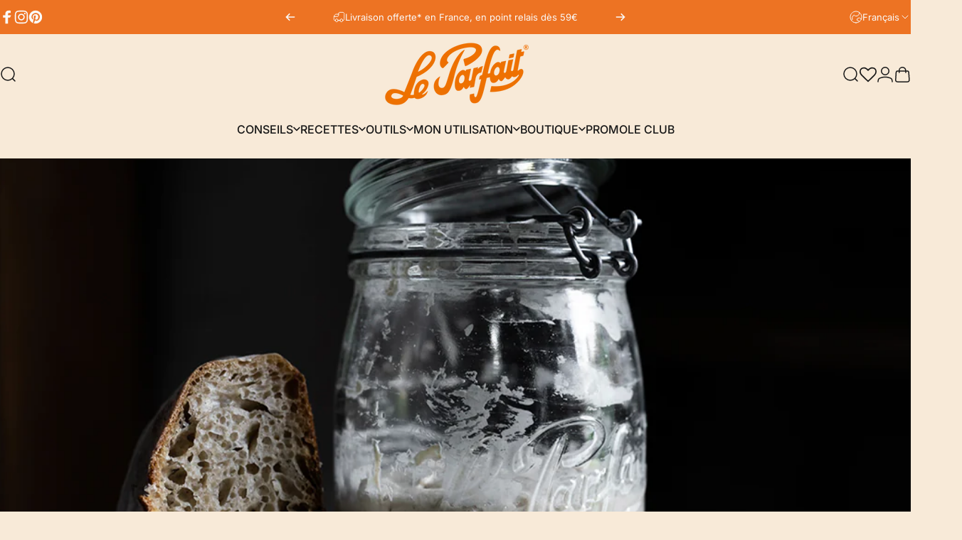

--- FILE ---
content_type: text/html; charset=utf-8
request_url: https://www.leparfait.com/fr-pt/blogs/recette/levain
body_size: 81144
content:
<!doctype html>
<html class="no-js" lang="fr" dir="ltr">
<head>
  <meta charset="utf-8">
  <meta http-equiv="X-UA-Compatible" content="IE=edge,chrome=1">
  <meta name="viewport" content="width=device-width,initial-scale=1">
  <meta name="theme-color" content="#ed7323">
  <link rel="canonical" href="https://www.leparfait.com/fr-pt/blogs/recette/levain">
  <link rel="preconnect" href="https://cdn.shopify.com" crossorigin>
  <link rel="preconnect" href="https://fonts.shopifycdn.com" crossorigin>
  
  <link rel="dns-prefetch" href="https://ajax.googleapis.com">
  <link rel="dns-prefetch" href="https://maps.googleapis.com">
  <link rel="dns-prefetch" href="https://maps.gstatic.com">
  <link rel="stylesheet" href="https://use.typekit.net/fab5ykk.css"> 
  
<link rel="shortcut icon" href="//www.leparfait.com/cdn/shop/files/favicon-32x32.png?crop=center&height=32&v=1680866929&width=32" type="image/png" /><title>Levain
 &ndash; LE PARFAIT® | BOUTIQUE OFFICIELLE</title><meta name="description" content="Pour commencer prendre une balance et mettre le bocal 1L Le Parfait dessus, puis ajouter dans le bocal 100 g de farine de seigle puis 100 g d&#39;eau. Remuer le tout avec une cuillère en bois. Rajouter une cuillère à soupe de miel (pour catalyser la fermentation). Mélanger, bien racler les bords. Mettre un élastique à haut"><meta property="og:site_name" content="LE PARFAIT® | BOUTIQUE OFFICIELLE">
<meta property="og:url" content="https://www.leparfait.com/fr-pt/blogs/recette/levain">
<meta property="og:title" content="Levain">
<meta property="og:type" content="article">
<meta property="og:description" content="
Pour commencer prendre une balance et mettre le bocal 1L Le Parfait dessus, puis ajouter dans le bocal 100 g de farine de seigle puis 100 g d'eau.
Remuer le tout avec une cuillère en bois. 
Rajouter une cuillère à soupe de miel (pour catalyser la fermentation). 
Mélanger, bien racler les bords.
Mettre un élastique à hauteur de la préparation (pour pouvoir voir l'évolution du levain).
Enlever le joint du bocal et ferme le bocal.

Retrouvez toutes les étapes et comment nourrir votre levain, ici dans le replay de l'atelier n°3 de Bocal en Live. "><meta property="og:image" content="http://www.leparfait.com/cdn/shop/articles/FORMAT-1200x900-LEVAIN_49b5a95827c44ecf448dafeefa1d64f4.jpg?v=1696254881">
  <meta property="og:image:secure_url" content="https://www.leparfait.com/cdn/shop/articles/FORMAT-1200x900-LEVAIN_49b5a95827c44ecf448dafeefa1d64f4.jpg?v=1696254881">
  <meta property="og:image:width" content="1200">
  <meta property="og:image:height" content="900"><meta name="twitter:site" content="@">
<meta name="twitter:card" content="summary_large_image">
<meta name="twitter:title" content="Levain">
<meta name="twitter:description" content="
Pour commencer prendre une balance et mettre le bocal 1L Le Parfait dessus, puis ajouter dans le bocal 100 g de farine de seigle puis 100 g d'eau.
Remuer le tout avec une cuillère en bois. 
Rajouter une cuillère à soupe de miel (pour catalyser la fermentation). 
Mélanger, bien racler les bords.
Mettre un élastique à hauteur de la préparation (pour pouvoir voir l'évolution du levain).
Enlever le joint du bocal et ferme le bocal.

Retrouvez toutes les étapes et comment nourrir votre levain, ici dans le replay de l'atelier n°3 de Bocal en Live. ">
<style>@font-face {
  font-family: Archivo;
  font-weight: 700;
  font-style: normal;
  font-display: swap;
  src: url("//www.leparfait.com/cdn/fonts/archivo/archivo_n7.651b020b3543640c100112be6f1c1b8e816c7f13.woff2") format("woff2"),
       url("//www.leparfait.com/cdn/fonts/archivo/archivo_n7.7e9106d320e6594976a7dcb57957f3e712e83c96.woff") format("woff");
}
@font-face {
  font-family: Archivo;
  font-weight: 500;
  font-style: normal;
  font-display: swap;
  src: url("//www.leparfait.com/cdn/fonts/archivo/archivo_n5.272841b6d6b831864f7fecfa55541752bb399511.woff2") format("woff2"),
       url("//www.leparfait.com/cdn/fonts/archivo/archivo_n5.27fb58a71a175084eb68e15500549a69fe15738e.woff") format("woff");
}
@font-face {
  font-family: Archivo;
  font-weight: 700;
  font-style: normal;
  font-display: swap;
  src: url("//www.leparfait.com/cdn/fonts/archivo/archivo_n7.651b020b3543640c100112be6f1c1b8e816c7f13.woff2") format("woff2"),
       url("//www.leparfait.com/cdn/fonts/archivo/archivo_n7.7e9106d320e6594976a7dcb57957f3e712e83c96.woff") format("woff");
}
@font-face {
  font-family: Inter;
  font-weight: 400;
  font-style: normal;
  font-display: swap;
  src: url("//www.leparfait.com/cdn/fonts/inter/inter_n4.b2a3f24c19b4de56e8871f609e73ca7f6d2e2bb9.woff2") format("woff2"),
       url("//www.leparfait.com/cdn/fonts/inter/inter_n4.af8052d517e0c9ffac7b814872cecc27ae1fa132.woff") format("woff");
}
@font-face {
  font-family: Inter;
  font-weight: 500;
  font-style: normal;
  font-display: swap;
  src: url("//www.leparfait.com/cdn/fonts/inter/inter_n5.d7101d5e168594dd06f56f290dd759fba5431d97.woff2") format("woff2"),
       url("//www.leparfait.com/cdn/fonts/inter/inter_n5.5332a76bbd27da00474c136abb1ca3cbbf259068.woff") format("woff");
}
@font-face {
  font-family: Inter;
  font-weight: 700;
  font-style: normal;
  font-display: swap;
  src: url("//www.leparfait.com/cdn/fonts/inter/inter_n7.02711e6b374660cfc7915d1afc1c204e633421e4.woff2") format("woff2"),
       url("//www.leparfait.com/cdn/fonts/inter/inter_n7.6dab87426f6b8813070abd79972ceaf2f8d3b012.woff") format("woff");
}
@font-face {
  font-family: Inter;
  font-weight: 400;
  font-style: italic;
  font-display: swap;
  src: url("//www.leparfait.com/cdn/fonts/inter/inter_i4.feae1981dda792ab80d117249d9c7e0f1017e5b3.woff2") format("woff2"),
       url("//www.leparfait.com/cdn/fonts/inter/inter_i4.62773b7113d5e5f02c71486623cf828884c85c6e.woff") format("woff");
}
@font-face {
  font-family: Inter;
  font-weight: 700;
  font-style: italic;
  font-display: swap;
  src: url("//www.leparfait.com/cdn/fonts/inter/inter_i7.b377bcd4cc0f160622a22d638ae7e2cd9b86ea4c.woff2") format("woff2"),
       url("//www.leparfait.com/cdn/fonts/inter/inter_i7.7c69a6a34e3bb44fcf6f975857e13b9a9b25beb4.woff") format("woff");
}
:root {
    /*! General */
    --color-base-text: 41 30 20;
    --color-base-highlight: 248 234 216;
    --color-base-background: 248 234 216;
    --color-base-button: 237 115 35;
    --color-base-button-gradient: #ed7323;
    --color-base-button-text: 255 255 255;
    --color-keyboard-focus: 11 97 205;
    --color-shadow: 168 232 226;
    --color-price: 23 23 23;
    --color-sale-price: 237 115 35;
    --color-sale-tag: 237 115 35;
    --color-sale-tag-text: 255 255 255;
    --color-rating: 245 158 11;
    --color-placeholder: 255 255 255;
    --color-success-text: 111 182 16;
    --color-success-background: 248 234 216;
    --color-error-text: 190 18 60;
    --color-error-background: 237 115 35;
    --color-info-text: 180 83 9;
    --color-info-background: 255 251 235;
    
    /*! Menu and drawers */
    --color-drawer-text: 23 23 23;
    --color-drawer-background: 255 255 255;
    --color-drawer-button-background: 237 115 35;
    --color-drawer-button-gradient: #ed7323;
    --color-drawer-button-text: 255 255 255;
    --color-drawer-overlay: 23 23 23;

    /*! Product card */
    --card-radius: var(--rounded-card);
    --card-border-width: 0.0rem;
    --card-border-opacity: 0.0;
    --card-shadow-opacity: 0.1;
    --card-shadow-horizontal-offset: 0.0rem;
    --card-shadow-vertical-offset: 0.0rem;

    /*! Buttons */
    --buttons-radius: var(--rounded-button);
    --buttons-border-width: 2px;
    --buttons-border-opacity: 1.0;
    --buttons-shadow-opacity: 0.0;
    --buttons-shadow-horizontal-offset: 0px;
    --buttons-shadow-vertical-offset: 0px;

    /*! Inputs */
    --inputs-radius: var(--rounded-input);
    --inputs-border-width: 0px;
    --inputs-border-opacity: 0.65;

    /*! Spacing */
    --sp-0d5: 0.125rem;
    --sp-1: 0.25rem;
    --sp-1d5: 0.375rem;
    --sp-2: 0.5rem;
    --sp-2d5: 0.625rem;
    --sp-3: 0.75rem;
    --sp-3d5: 0.875rem;
    --sp-4: 1rem;
    --sp-4d5: 1.125rem;
    --sp-5: 1.25rem;
    --sp-5d5: 1.375rem;
    --sp-6: 1.5rem;
    --sp-6d5: 1.625rem;
    --sp-7: 1.75rem;
    --sp-7d5: 1.875rem;
    --sp-8: 2rem;
    --sp-8d5: 2.125rem;
    --sp-9: 2.25rem;
    --sp-9d5: 2.375rem;
    --sp-10: 2.5rem;
    --sp-10d5: 2.625rem;
    --sp-11: 2.75rem;
    --sp-12: 3rem;
    --sp-13: 3.25rem;
    --sp-14: 3.5rem;
    --sp-15: 3.875rem;
    --sp-16: 4rem;
    --sp-18: 4.5rem;
    --sp-20: 5rem;
    --sp-23: 5.625rem;
    --sp-24: 6rem;
    --sp-28: 7rem;
    --sp-32: 8rem;
    --sp-36: 9rem;
    --sp-40: 10rem;
    --sp-44: 11rem;
    --sp-48: 12rem;
    --sp-52: 13rem;
    --sp-56: 14rem;
    --sp-60: 15rem;
    --sp-64: 16rem;
    --sp-68: 17rem;
    --sp-72: 18rem;
    --sp-80: 20rem;
    --sp-96: 24rem;
    --sp-100: 32rem;

    /*! Font family */
    --font-heading-family: Archivo, sans-serif;
    --font-heading-style: normal;
    --font-heading-weight: 700;
    --font-heading-line-height: 1;
    --font-heading-letter-spacing: -0.03em;
    

    --font-body-family: Inter, sans-serif;
    --font-body-style: normal;
    --font-body-weight: 400;
    --font-body-line-height: 1.2;
    --font-body-letter-spacing: 0.0em;

    --font-navigation-family: var(--font-body-family);
    --font-navigation-size: clamp(0.875rem, 0.748rem + 0.3174vw, 1.125rem);
    --font-navigation-weight: 500;
    
      --font-navigation-text-transform: uppercase;
    

    --font-button-family: var(--font-heading-family);
    --font-button-size: clamp(1.125rem, 0.8115rem + 0.1587vw, 1.25rem);
    --font-button-weight: 700;
    

    --font-product-family: var(--font-body-family);
    --font-product-size: clamp(1.0rem, 0.873rem + 0.3175vw, 1.25rem);
    --font-product-weight: 500;
    

    /*! Font size */
    --text-3xs: 0.625rem;
    --text-2xs: 0.6875rem;
    --text-xs: 0.75rem;
    --text-2sm: 0.8125rem;
    --text-sm: 0.875rem;
    --text-base: 1.0rem;
    --text-lg: 1.125rem;
    --text-xl: 1.25rem;
    --text-2xl: 1.5rem;
    --text-3xl: 1.875rem;
    --text-4xl: 2.25rem;
    --text-5xl: 3.0rem;
    --text-6xl: 3.75rem;
    --text-7xl: 4.5rem;
    --text-8xl: 6.0rem;

    /*! Layout */
    --page-width: 1900px;
    --gap-padding: clamp(var(--sp-5), 2.526vw, var(--sp-12));
    --grid-gap: clamp(40px, 20vw, 60px);
    --page-padding: var(--sp-5);
    --page-container: min(calc(100vw - var(--scrollbar-width, 0px) - var(--page-padding) * 2), var(--page-width));
    --rounded-button: 3.75rem;
    --rounded-input: 0.75rem;
    --rounded-card: clamp(var(--sp-2d5), 1.053vw, var(--sp-5));
    --rounded-block: clamp(var(--sp-2d5), 1.053vw, var(--sp-5));

    /*! Other */
    --icon-weight: 1.5px;
  }

  @media screen and (min-width: 1024px) {
    :root {
      --page-padding: var(--sp-9);
    }
  }

  @media screen and (min-width: 1280px) {
    :root {
      --gap-padding: var(--sp-12);
      --page-padding: var(--sp-12);
      --page-container: min(calc(100vw - var(--scrollbar-width, 0px) - var(--page-padding) * 2), max(var(--page-width), 1280px));
    }
  }

  @media screen and (min-width: 1536px) {
    :root {
      --page-padding: max(var(--sp-12), 50vw - var(--scrollbar-width, 0px)/2 - var(--page-width)/2);
    }
  }
</style>
  <link rel="preload" as="font" href="//www.leparfait.com/cdn/fonts/inter/inter_n4.b2a3f24c19b4de56e8871f609e73ca7f6d2e2bb9.woff2" type="font/woff2" crossorigin>
  

  <link rel="preload" as="font" href="//www.leparfait.com/cdn/fonts/archivo/archivo_n7.651b020b3543640c100112be6f1c1b8e816c7f13.woff2" type="font/woff2" crossorigin>
  
<link href="//www.leparfait.com/cdn/shop/t/27/assets/theme.css?v=177111717172273352771769505476" rel="stylesheet" type="text/css" media="all" /><link rel="stylesheet" href="//www.leparfait.com/cdn/shop/t/27/assets/apps.css?v=181677850728302373271749808415" media="print" fetchpriority="low" onload="this.media='all'">
  <link rel="stylesheet" href="//www.leparfait.com/cdn/shop/t/27/assets/custom.css?v=105945000607984649131759484634" media="print" fetchpriority="low" onload="this.media='all'">

  <script>window.performance && window.performance.mark && window.performance.mark('shopify.content_for_header.start');</script><meta name="google-site-verification" content="nf34gLcNZ_fNo1naWDKZdf5OXVnbWVbEWErX0QdurUk">
<meta id="shopify-digital-wallet" name="shopify-digital-wallet" content="/55605035347/digital_wallets/dialog">
<meta name="shopify-checkout-api-token" content="7a358a635811ecdeabeba300a316da6e">
<meta id="in-context-paypal-metadata" data-shop-id="55605035347" data-venmo-supported="false" data-environment="production" data-locale="fr_FR" data-paypal-v4="true" data-currency="EUR">
<link rel="alternate" type="application/atom+xml" title="Feed" href="/fr-pt/blogs/recette.atom" />
<link rel="alternate" hreflang="x-default" href="https://www.leparfait.com/blogs/recipes/leaven">
<link rel="alternate" hreflang="en" href="https://www.leparfait.com/blogs/recipes/leaven">
<link rel="alternate" hreflang="fr" href="https://www.leparfait.com/fr/blogs/recette/levain">
<link rel="alternate" hreflang="it" href="https://www.leparfait.com/it/blogs/ricette/lievito">
<link rel="alternate" hreflang="de" href="https://www.leparfait.com/de/blogs/rezepte/sauerteig">
<link rel="alternate" hreflang="es" href="https://www.leparfait.com/es/blogs/recetas/levadura">
<link rel="alternate" hreflang="fr-MC" href="https://www.leparfait.com/fr-mc/blogs/recette/levain">
<link rel="alternate" hreflang="it-MC" href="https://www.leparfait.com/it-mc/blogs/ricette/lievito">
<link rel="alternate" hreflang="en-MC" href="https://www.leparfait.com/en-mc/blogs/recipes/leaven">
<link rel="alternate" hreflang="fr-BE" href="https://www.leparfait.com/fr-be/blogs/recette/levain">
<link rel="alternate" hreflang="en-BE" href="https://www.leparfait.com/en-be/blogs/recipes/leaven">
<link rel="alternate" hreflang="it-IT" href="https://www.leparfait.com/it-it/blogs/ricette/lievito">
<link rel="alternate" hreflang="en-IT" href="https://www.leparfait.com/en-it/blogs/recipes/leaven">
<link rel="alternate" hreflang="de-DE" href="https://www.leparfait.com/de-de/blogs/rezepte/sauerteig">
<link rel="alternate" hreflang="en-DE" href="https://www.leparfait.com/en-de/blogs/recipes/leaven">
<link rel="alternate" hreflang="fr-LU" href="https://www.leparfait.com/fr-lu/blogs/recette/levain">
<link rel="alternate" hreflang="en-LU" href="https://www.leparfait.com/en-lu/blogs/recipes/leaven">
<link rel="alternate" hreflang="fr-ES" href="https://www.leparfait.com/fr-es/blogs/recette/levain">
<link rel="alternate" hreflang="en-ES" href="https://www.leparfait.com/en-es/blogs/recipes/leaven">
<link rel="alternate" hreflang="es-ES" href="https://www.leparfait.com/es-es/blogs/recetas/levadura">
<link rel="alternate" hreflang="fr-NL" href="https://www.leparfait.com/fr-nl/blogs/recette/levain">
<link rel="alternate" hreflang="en-NL" href="https://www.leparfait.com/en-nl/blogs/recipes/leaven">
<link rel="alternate" hreflang="fr-PT" href="https://www.leparfait.com/fr-pt/blogs/recette/levain">
<link rel="alternate" hreflang="en-PT" href="https://www.leparfait.com/en-pt/blogs/recipes/leaven">
<link rel="alternate" hreflang="fr-SE" href="https://www.leparfait.com/fr-se/blogs/recette/levain">
<link rel="alternate" hreflang="en-SE" href="https://www.leparfait.com/en-se/blogs/recipes/leaven">
<link rel="alternate" hreflang="fr-DK" href="https://www.leparfait.com/fr-dk/blogs/recette/levain">
<link rel="alternate" hreflang="en-DK" href="https://www.leparfait.com/en-dk/blogs/recipes/leaven">
<link rel="alternate" hreflang="fr-IE" href="https://www.leparfait.com/fr-ie/blogs/recette/levain">
<link rel="alternate" hreflang="en-IE" href="https://www.leparfait.com/en-ie/blogs/recipes/leaven">
<script async="async" src="/checkouts/internal/preloads.js?locale=fr-PT"></script>
<script id="shopify-features" type="application/json">{"accessToken":"7a358a635811ecdeabeba300a316da6e","betas":["rich-media-storefront-analytics"],"domain":"www.leparfait.com","predictiveSearch":true,"shopId":55605035347,"locale":"fr"}</script>
<script>var Shopify = Shopify || {};
Shopify.shop = "17d010.myshopify.com";
Shopify.locale = "fr";
Shopify.currency = {"active":"EUR","rate":"1.0"};
Shopify.country = "PT";
Shopify.theme = {"name":"LeparfaitShop\/main","id":182914908499,"schema_name":"Concept","schema_version":"3.1.0","theme_store_id":null,"role":"main"};
Shopify.theme.handle = "null";
Shopify.theme.style = {"id":null,"handle":null};
Shopify.cdnHost = "www.leparfait.com/cdn";
Shopify.routes = Shopify.routes || {};
Shopify.routes.root = "/fr-pt/";</script>
<script type="module">!function(o){(o.Shopify=o.Shopify||{}).modules=!0}(window);</script>
<script>!function(o){function n(){var o=[];function n(){o.push(Array.prototype.slice.apply(arguments))}return n.q=o,n}var t=o.Shopify=o.Shopify||{};t.loadFeatures=n(),t.autoloadFeatures=n()}(window);</script>
<script id="shop-js-analytics" type="application/json">{"pageType":"article"}</script>
<script defer="defer" async type="module" src="//www.leparfait.com/cdn/shopifycloud/shop-js/modules/v2/client.init-shop-cart-sync_CfnabTz1.fr.esm.js"></script>
<script defer="defer" async type="module" src="//www.leparfait.com/cdn/shopifycloud/shop-js/modules/v2/chunk.common_1HJ87NEU.esm.js"></script>
<script defer="defer" async type="module" src="//www.leparfait.com/cdn/shopifycloud/shop-js/modules/v2/chunk.modal_BHK_cQfO.esm.js"></script>
<script type="module">
  await import("//www.leparfait.com/cdn/shopifycloud/shop-js/modules/v2/client.init-shop-cart-sync_CfnabTz1.fr.esm.js");
await import("//www.leparfait.com/cdn/shopifycloud/shop-js/modules/v2/chunk.common_1HJ87NEU.esm.js");
await import("//www.leparfait.com/cdn/shopifycloud/shop-js/modules/v2/chunk.modal_BHK_cQfO.esm.js");

  window.Shopify.SignInWithShop?.initShopCartSync?.({"fedCMEnabled":true,"windoidEnabled":true});

</script>
<script>(function() {
  var isLoaded = false;
  function asyncLoad() {
    if (isLoaded) return;
    isLoaded = true;
    var urls = ["https:\/\/cdn.nfcube.com\/instafeed-324083ba15b4f49a3a1fe17d66767d68.js?shop=17d010.myshopify.com","https:\/\/chimpstatic.com\/mcjs-connected\/js\/users\/88e61a8a4af80b183912885a0\/a51ac26387b9cb2736b620520.js?shop=17d010.myshopify.com","https:\/\/app.tncapp.com\/get_script\/4a75e162e02711ed835c8e6e602f0555.js?v=714264\u0026shop=17d010.myshopify.com","https:\/\/d1564fddzjmdj5.cloudfront.net\/initializercolissimo.js?app_name=happycolissimo\u0026cloud=d1564fddzjmdj5.cloudfront.net\u0026shop=17d010.myshopify.com","https:\/\/cdn-bundler.nice-team.net\/app\/js\/bundler.js?shop=17d010.myshopify.com","https:\/\/ecommplugins-scripts.trustpilot.com\/v2.1\/js\/header.min.js?settings=eyJrZXkiOiJCR05QTDJTcWlGd3k2UVFrIiwicyI6InNrdSJ9\u0026shop=17d010.myshopify.com","https:\/\/ecommplugins-trustboxsettings.trustpilot.com\/17d010.myshopify.com.js?settings=1755066048032\u0026shop=17d010.myshopify.com","https:\/\/restock.semget.com\/\/scripttags\/semget.js?shop=17d010.myshopify.com","https:\/\/widget.trustpilot.com\/bootstrap\/v5\/tp.widget.sync.bootstrap.min.js?shop=17d010.myshopify.com","https:\/\/shopwebapp.dpd.fr\/shopify\/js\/dpd_maps.js?shop=17d010.myshopify.com","https:\/\/ecommplugins-scripts.trustpilot.com\/v2.1\/js\/success.min.js?settings=eyJrZXkiOiJCR05QTDJTcWlGd3k2UVFrIiwicyI6InNrdSIsInQiOlsib3JkZXJzL2Z1bGZpbGxlZCJdLCJ2IjoiIiwiYSI6IiJ9\u0026shop=17d010.myshopify.com","https:\/\/assets.loyoly.io\/public\/scripts\/referral.js?shop=17d010.myshopify.com"];
    for (var i = 0; i < urls.length; i++) {
      var s = document.createElement('script');
      s.type = 'text/javascript';
      s.async = true;
      s.src = urls[i];
      var x = document.getElementsByTagName('script')[0];
      x.parentNode.insertBefore(s, x);
    }
  };
  if(window.attachEvent) {
    window.attachEvent('onload', asyncLoad);
  } else {
    window.addEventListener('load', asyncLoad, false);
  }
})();</script>
<script id="__st">var __st={"a":55605035347,"offset":3600,"reqid":"6694420f-7292-409c-bb83-30f6e92c65c4-1769697667","pageurl":"www.leparfait.com\/fr-pt\/blogs\/recette\/levain","s":"articles-606215504211","u":"890981e95376","p":"article","rtyp":"article","rid":606215504211};</script>
<script>window.ShopifyPaypalV4VisibilityTracking = true;</script>
<script id="captcha-bootstrap">!function(){'use strict';const t='contact',e='account',n='new_comment',o=[[t,t],['blogs',n],['comments',n],[t,'customer']],c=[[e,'customer_login'],[e,'guest_login'],[e,'recover_customer_password'],[e,'create_customer']],r=t=>t.map((([t,e])=>`form[action*='/${t}']:not([data-nocaptcha='true']) input[name='form_type'][value='${e}']`)).join(','),a=t=>()=>t?[...document.querySelectorAll(t)].map((t=>t.form)):[];function s(){const t=[...o],e=r(t);return a(e)}const i='password',u='form_key',d=['recaptcha-v3-token','g-recaptcha-response','h-captcha-response',i],f=()=>{try{return window.sessionStorage}catch{return}},m='__shopify_v',_=t=>t.elements[u];function p(t,e,n=!1){try{const o=window.sessionStorage,c=JSON.parse(o.getItem(e)),{data:r}=function(t){const{data:e,action:n}=t;return t[m]||n?{data:e,action:n}:{data:t,action:n}}(c);for(const[e,n]of Object.entries(r))t.elements[e]&&(t.elements[e].value=n);n&&o.removeItem(e)}catch(o){console.error('form repopulation failed',{error:o})}}const l='form_type',E='cptcha';function T(t){t.dataset[E]=!0}const w=window,h=w.document,L='Shopify',v='ce_forms',y='captcha';let A=!1;((t,e)=>{const n=(g='f06e6c50-85a8-45c8-87d0-21a2b65856fe',I='https://cdn.shopify.com/shopifycloud/storefront-forms-hcaptcha/ce_storefront_forms_captcha_hcaptcha.v1.5.2.iife.js',D={infoText:'Protégé par hCaptcha',privacyText:'Confidentialité',termsText:'Conditions'},(t,e,n)=>{const o=w[L][v],c=o.bindForm;if(c)return c(t,g,e,D).then(n);var r;o.q.push([[t,g,e,D],n]),r=I,A||(h.body.append(Object.assign(h.createElement('script'),{id:'captcha-provider',async:!0,src:r})),A=!0)});var g,I,D;w[L]=w[L]||{},w[L][v]=w[L][v]||{},w[L][v].q=[],w[L][y]=w[L][y]||{},w[L][y].protect=function(t,e){n(t,void 0,e),T(t)},Object.freeze(w[L][y]),function(t,e,n,w,h,L){const[v,y,A,g]=function(t,e,n){const i=e?o:[],u=t?c:[],d=[...i,...u],f=r(d),m=r(i),_=r(d.filter((([t,e])=>n.includes(e))));return[a(f),a(m),a(_),s()]}(w,h,L),I=t=>{const e=t.target;return e instanceof HTMLFormElement?e:e&&e.form},D=t=>v().includes(t);t.addEventListener('submit',(t=>{const e=I(t);if(!e)return;const n=D(e)&&!e.dataset.hcaptchaBound&&!e.dataset.recaptchaBound,o=_(e),c=g().includes(e)&&(!o||!o.value);(n||c)&&t.preventDefault(),c&&!n&&(function(t){try{if(!f())return;!function(t){const e=f();if(!e)return;const n=_(t);if(!n)return;const o=n.value;o&&e.removeItem(o)}(t);const e=Array.from(Array(32),(()=>Math.random().toString(36)[2])).join('');!function(t,e){_(t)||t.append(Object.assign(document.createElement('input'),{type:'hidden',name:u})),t.elements[u].value=e}(t,e),function(t,e){const n=f();if(!n)return;const o=[...t.querySelectorAll(`input[type='${i}']`)].map((({name:t})=>t)),c=[...d,...o],r={};for(const[a,s]of new FormData(t).entries())c.includes(a)||(r[a]=s);n.setItem(e,JSON.stringify({[m]:1,action:t.action,data:r}))}(t,e)}catch(e){console.error('failed to persist form',e)}}(e),e.submit())}));const S=(t,e)=>{t&&!t.dataset[E]&&(n(t,e.some((e=>e===t))),T(t))};for(const o of['focusin','change'])t.addEventListener(o,(t=>{const e=I(t);D(e)&&S(e,y())}));const B=e.get('form_key'),M=e.get(l),P=B&&M;t.addEventListener('DOMContentLoaded',(()=>{const t=y();if(P)for(const e of t)e.elements[l].value===M&&p(e,B);[...new Set([...A(),...v().filter((t=>'true'===t.dataset.shopifyCaptcha))])].forEach((e=>S(e,t)))}))}(h,new URLSearchParams(w.location.search),n,t,e,['guest_login'])})(!0,!0)}();</script>
<script integrity="sha256-4kQ18oKyAcykRKYeNunJcIwy7WH5gtpwJnB7kiuLZ1E=" data-source-attribution="shopify.loadfeatures" defer="defer" src="//www.leparfait.com/cdn/shopifycloud/storefront/assets/storefront/load_feature-a0a9edcb.js" crossorigin="anonymous"></script>
<script data-source-attribution="shopify.dynamic_checkout.dynamic.init">var Shopify=Shopify||{};Shopify.PaymentButton=Shopify.PaymentButton||{isStorefrontPortableWallets:!0,init:function(){window.Shopify.PaymentButton.init=function(){};var t=document.createElement("script");t.src="https://www.leparfait.com/cdn/shopifycloud/portable-wallets/latest/portable-wallets.fr.js",t.type="module",document.head.appendChild(t)}};
</script>
<script data-source-attribution="shopify.dynamic_checkout.buyer_consent">
  function portableWalletsHideBuyerConsent(e){var t=document.getElementById("shopify-buyer-consent"),n=document.getElementById("shopify-subscription-policy-button");t&&n&&(t.classList.add("hidden"),t.setAttribute("aria-hidden","true"),n.removeEventListener("click",e))}function portableWalletsShowBuyerConsent(e){var t=document.getElementById("shopify-buyer-consent"),n=document.getElementById("shopify-subscription-policy-button");t&&n&&(t.classList.remove("hidden"),t.removeAttribute("aria-hidden"),n.addEventListener("click",e))}window.Shopify?.PaymentButton&&(window.Shopify.PaymentButton.hideBuyerConsent=portableWalletsHideBuyerConsent,window.Shopify.PaymentButton.showBuyerConsent=portableWalletsShowBuyerConsent);
</script>
<script data-source-attribution="shopify.dynamic_checkout.cart.bootstrap">document.addEventListener("DOMContentLoaded",(function(){function t(){return document.querySelector("shopify-accelerated-checkout-cart, shopify-accelerated-checkout")}if(t())Shopify.PaymentButton.init();else{new MutationObserver((function(e,n){t()&&(Shopify.PaymentButton.init(),n.disconnect())})).observe(document.body,{childList:!0,subtree:!0})}}));
</script>
<script id='scb4127' type='text/javascript' async='' src='https://www.leparfait.com/cdn/shopifycloud/privacy-banner/storefront-banner.js'></script><link id="shopify-accelerated-checkout-styles" rel="stylesheet" media="screen" href="https://www.leparfait.com/cdn/shopifycloud/portable-wallets/latest/accelerated-checkout-backwards-compat.css" crossorigin="anonymous">
<style id="shopify-accelerated-checkout-cart">
        #shopify-buyer-consent {
  margin-top: 1em;
  display: inline-block;
  width: 100%;
}

#shopify-buyer-consent.hidden {
  display: none;
}

#shopify-subscription-policy-button {
  background: none;
  border: none;
  padding: 0;
  text-decoration: underline;
  font-size: inherit;
  cursor: pointer;
}

#shopify-subscription-policy-button::before {
  box-shadow: none;
}

      </style>

<script>window.performance && window.performance.mark && window.performance.mark('shopify.content_for_header.end');</script>
  <link rel="stylesheet" href="//www.leparfait.com/cdn/shop/t/27/assets/custom.css?v=105945000607984649131759484634" media="print" fetchpriority="low" onload="this.media='all'">

  <script src="//www.leparfait.com/cdn/shop/t/27/assets/vendor.js?v=83836565987576270061749808410" defer="defer"></script>
  <script src="//www.leparfait.com/cdn/shop/t/27/assets/theme.js?v=56086812391042436331759484635" defer="defer"></script>
  <script src="//www.leparfait.com/cdn/shop/t/27/assets/custom.js?v=181552005360115845381759484635" defer="defer"></script>
  <script src="//www.leparfait.com/cdn/shop/t/27/assets/cart-weight-sync.js?v=169400500851376113431768405933" defer="defer"></script><script>
  document.documentElement.classList.replace('no-js', 'js');

  window.theme = window.theme || {};
  theme.routes = {
    shop_url: 'https://www.leparfait.com',
    root_url: '/fr-pt',
    cart_url: '/fr-pt/cart',
    cart_add_url: '/fr-pt/cart/add',
    cart_change_url: '/fr-pt/cart/change',
    cart_update_url: '/fr-pt/cart/update',
    search_url: '/fr-pt/search',
    predictive_search_url: '/fr-pt/search/suggest'
  };

  theme.variantStrings = {
    preOrder: "Pré-commander",
    addToCart: "Ajouter au panier",
    soldOut: "Épuisé",
    unavailable: "Non disponible",
    addToBundle: "Ajouter au pack",
    backInStock: "Prévenez-moi quand il sera disponible"
  };

  theme.shippingCalculatorStrings = {
    error: "Une ou plusieurs erreurs se sont produites lors de la récupération des tarifs d\u0026#39;expédition:",
    notFound: "Désolé, nous ne livrons pas à votre adresse.",
    oneResult: "Il n\u0026#39;y a qu\u0026#39;un seul tarif d\u0026#39;expédition pour votre adresse:",
    multipleResults: "Il y a plusieurs tarifs d\u0026#39;expédition pour votre adresse:"
  };

  theme.recipientFormStrings = {
    expanded: "Formulaire de destinataire de carte-cadeau agrandi",
    collapsed: "Formulaire de destinataire de carte-cadeau réduit"
  };

  theme.quickOrderListStrings = {
    itemsAdded: "[quantity] articles ajoutés",
    itemAdded: "[quantity] article ajouté",
    itemsRemoved: "[quantity] articles retirés",
    itemRemoved: "[quantity] article retiré",
    viewCart: "Voir le panier",
    each: "[money]\/pièce",
    minError: "Cet article a un minimum de [min]",
    maxError: "Cet article a un maximum de [max]",
    stepError: "Vous pouvez ajouter cet article uniquement par incréments de [step]"
  };

  theme.cartStrings = {
    error: `Une erreur est survenue l&#39;actualisation de votre panier. Veuillez réessayer.`,
    quantityError: `Vous ne pouvez pas ajouter plus de [quantity] de ce produit à votre panier.`,
  };

  theme.dateStrings = {
    d: "j",
    day: "Jour",
    days: "Jours",
    h: "h",
    hour: "Heure",
    hours: "Heures",
    m: "m",
    minute: "Min",
    minutes: "Mins",
    s: "s",
    second: "Sec",
    seconds: "Secs"
  };theme.strings = {
    recentlyViewedEmpty: "Votre liste de produits récemment consultés est vide.",
    close: "Fermer",
    next: "Suivant",
    previous: "Précédent",
    qrImageAlt: "Code QR: scannez-le pour utiliser votre carte-cadeau"
  };

  theme.settings = {
    moneyFormat: "{{amount_with_comma_separator}}€",
    moneyWithCurrencyFormat: "{{amount_with_comma_separator}}€ EUR",
    currencyCodeEnabled: false,
    externalLinksNewTab: true,
    cartType: "drawer",
    isCartTemplate: false,
    pswpModule: "\/\/www.leparfait.com\/cdn\/shop\/t\/27\/assets\/photoswipe.min.js?v=41760041872977459911749808409",
    themeName: 'Concept',
    themeVersion: '3.1.0',
    agencyId: ''
  };</script>
<!-- BEGIN app block: shopify://apps/langshop/blocks/sdk/84899e01-2b29-42af-99d6-46d16daa2111 --><!-- BEGIN app snippet: config --><script type="text/javascript">
    /** Workaround for backward compatibility with old versions of localized themes */
    if (window.LangShopConfig && window.LangShopConfig.themeDynamics && window.LangShopConfig.themeDynamics.length) {
        themeDynamics = window.LangShopConfig.themeDynamics;
    } else {
        themeDynamics = [];
    }

    window.LangShopConfig = {
    "currentLanguage": "fr",
    "currentCurrency": "eur",
    "currentCountry": "PT",
    "shopifyLocales": [{"code":"fr","name":"français","endonym_name":"français","rootUrl":"\/fr-pt"},{"code":"en","name":"anglais","endonym_name":"English","rootUrl":"\/en-pt"}    ],
    "shopifyCountries": [{"code":"DE","name":"Allemagne", "currency":"EUR"},{"code":"AT","name":"Autriche", "currency":"EUR"},{"code":"BE","name":"Belgique", "currency":"EUR"},{"code":"HR","name":"Croatie", "currency":"EUR"},{"code":"DK","name":"Danemark", "currency":"EUR"},{"code":"ES","name":"Espagne", "currency":"EUR"},{"code":"FI","name":"Finlande", "currency":"EUR"},{"code":"FR","name":"France", "currency":"EUR"},{"code":"GR","name":"Grèce", "currency":"EUR"},{"code":"IE","name":"Irlande", "currency":"EUR"},{"code":"IT","name":"Italie", "currency":"EUR"},{"code":"LU","name":"Luxembourg", "currency":"EUR"},{"code":"MT","name":"Malte", "currency":"EUR"},{"code":"MC","name":"Monaco", "currency":"EUR"},{"code":"NL","name":"Pays-Bas", "currency":"EUR"},{"code":"PT","name":"Portugal", "currency":"EUR"},{"code":"GB","name":"Royaume-Uni", "currency":"EUR"},{"code":"SE","name":"Suède", "currency":"EUR"},{"code":"CH","name":"Suisse", "currency":"EUR"}    ],
    "shopifyCurrencies": ["EUR"],
    "originalLanguage": {"code":"fr","alias":null,"title":"French","icon":null,"published":true,"active":false},
    "targetLanguages": [{"code":"de","alias":null,"title":"German","icon":null,"published":true,"active":true},{"code":"en","alias":null,"title":"English","icon":null,"published":true,"active":true},{"code":"es","alias":null,"title":"Spanish","icon":null,"published":true,"active":true},{"code":"it","alias":null,"title":"Italian","icon":null,"published":true,"active":true},{"code":"nl","alias":null,"title":"Dutch","icon":null,"published":false,"active":true},{"code":"pt-PT","alias":null,"title":"Portuguese (Portugal)","icon":null,"published":false,"active":false},{"code":"sv","alias":null,"title":"Swedish","icon":null,"published":false,"active":false}],
    "languagesSwitchers": null,
    "defaultCurrency": {"code":"eur","title":"Euro","icon":null,"rate":0.9596,"formatWithCurrency":"€{{amount}} EUR","formatWithoutCurrency":"€{{amount}}"},
    "targetCurrencies": [],
    "currenciesSwitchers": [{"id":55160543,"title":null,"type":"dropdown","status":"admin-only","display":"all","position":"bottom-left","offset":"10px","shortTitles":false,"isolateStyles":true,"icons":"rounded","sprite":"flags","defaultStyles":true,"devices":{"mobile":{"visible":true,"minWidth":null,"maxWidth":{"value":480,"dimension":"px"}},"tablet":{"visible":true,"minWidth":{"value":481,"dimension":"px"},"maxWidth":{"value":1023,"dimension":"px"}},"desktop":{"visible":true,"minWidth":{"value":1024,"dimension":"px"},"maxWidth":null}},"styles":{"dropdown":{"activeContainer":{"padding":{"top":{"value":8,"dimension":"px"},"right":{"value":10,"dimension":"px"},"bottom":{"value":8,"dimension":"px"},"left":{"value":10,"dimension":"px"}},"background":"rgba(255,255,255,.95)","borderRadius":{"topLeft":{"value":0,"dimension":"px"},"topRight":{"value":0,"dimension":"px"},"bottomLeft":{"value":0,"dimension":"px"},"bottomRight":{"value":0,"dimension":"px"}},"borderTop":{"color":"rgba(224, 224, 224, 1)","style":"solid","width":{"value":1,"dimension":"px"}},"borderRight":{"color":"rgba(224, 224, 224, 1)","style":"solid","width":{"value":1,"dimension":"px"}},"borderBottom":{"color":"rgba(224, 224, 224, 1)","style":"solid","width":{"value":1,"dimension":"px"}},"borderLeft":{"color":"rgba(224, 224, 224, 1)","style":"solid","width":{"value":1,"dimension":"px"}}},"activeContainerHovered":null,"activeItem":{"fontSize":{"value":13,"dimension":"px"},"fontFamily":"Open Sans","color":"rgba(39, 46, 49, 1)"},"activeItemHovered":null,"activeItemIcon":{"offset":{"value":10,"dimension":"px"},"position":"left"},"dropdownContainer":{"animation":"sliding","background":"rgba(255,255,255,.95)","borderRadius":{"topLeft":{"value":0,"dimension":"px"},"topRight":{"value":0,"dimension":"px"},"bottomLeft":{"value":0,"dimension":"px"},"bottomRight":{"value":0,"dimension":"px"}},"borderTop":{"color":"rgba(224, 224, 224, 1)","style":"solid","width":{"value":1,"dimension":"px"}},"borderRight":{"color":"rgba(224, 224, 224, 1)","style":"solid","width":{"value":1,"dimension":"px"}},"borderBottom":{"color":"rgba(224, 224, 224, 1)","style":"solid","width":{"value":1,"dimension":"px"}},"borderLeft":{"color":"rgba(224, 224, 224, 1)","style":"solid","width":{"value":1,"dimension":"px"}},"padding":{"top":{"value":0,"dimension":"px"},"right":{"value":0,"dimension":"px"},"bottom":{"value":0,"dimension":"px"},"left":{"value":0,"dimension":"px"}}},"dropdownContainerHovered":null,"dropdownItem":{"padding":{"top":{"value":8,"dimension":"px"},"right":{"value":10,"dimension":"px"},"bottom":{"value":8,"dimension":"px"},"left":{"value":10,"dimension":"px"}},"fontSize":{"value":13,"dimension":"px"},"fontFamily":"Open Sans","color":"rgba(39, 46, 49, 1)"},"dropdownItemHovered":{"color":"rgba(27, 160, 227, 1)"},"dropdownItemIcon":{"position":"left","offset":{"value":10,"dimension":"px"}},"arrow":{"color":"rgba(39, 46, 49, 1)","position":"right","offset":{"value":20,"dimension":"px"},"size":{"value":6,"dimension":"px"}}},"inline":{"container":{"background":"rgba(255,255,255,.95)","borderRadius":{"topLeft":{"value":4,"dimension":"px"},"topRight":{"value":4,"dimension":"px"},"bottomLeft":{"value":4,"dimension":"px"},"bottomRight":{"value":4,"dimension":"px"}},"borderTop":{"color":"rgba(224, 224, 224, 1)","style":"solid","width":{"value":1,"dimension":"px"}},"borderRight":{"color":"rgba(224, 224, 224, 1)","style":"solid","width":{"value":1,"dimension":"px"}},"borderBottom":{"color":"rgba(224, 224, 224, 1)","style":"solid","width":{"value":1,"dimension":"px"}},"borderLeft":{"color":"rgba(224, 224, 224, 1)","style":"solid","width":{"value":1,"dimension":"px"}}},"containerHovered":null,"item":{"background":"transparent","padding":{"top":{"value":8,"dimension":"px"},"right":{"value":10,"dimension":"px"},"bottom":{"value":8,"dimension":"px"},"left":{"value":10,"dimension":"px"}},"fontSize":{"value":13,"dimension":"px"},"fontFamily":"Open Sans","color":"rgba(39, 46, 49, 1)"},"itemHovered":{"background":"rgba(245, 245, 245, 1)","color":"rgba(39, 46, 49, 1)"},"itemActive":{"background":"rgba(245, 245, 245, 1)","color":"rgba(27, 160, 227, 1)"},"itemIcon":{"position":"left","offset":{"value":10,"dimension":"px"}}},"ios":{"activeContainer":{"padding":{"top":{"value":0,"dimension":"px"},"right":{"value":0,"dimension":"px"},"bottom":{"value":0,"dimension":"px"},"left":{"value":0,"dimension":"px"}},"background":"rgba(255,255,255,.95)","borderRadius":{"topLeft":{"value":0,"dimension":"px"},"topRight":{"value":0,"dimension":"px"},"bottomLeft":{"value":0,"dimension":"px"},"bottomRight":{"value":0,"dimension":"px"}},"borderTop":{"color":"rgba(224, 224, 224, 1)","style":"solid","width":{"value":1,"dimension":"px"}},"borderRight":{"color":"rgba(224, 224, 224, 1)","style":"solid","width":{"value":1,"dimension":"px"}},"borderBottom":{"color":"rgba(224, 224, 224, 1)","style":"solid","width":{"value":1,"dimension":"px"}},"borderLeft":{"color":"rgba(224, 224, 224, 1)","style":"solid","width":{"value":1,"dimension":"px"}}},"activeContainerHovered":null,"activeItem":{"fontSize":{"value":13,"dimension":"px"},"fontFamily":"Open Sans","color":"rgba(39, 46, 49, 1)","padding":{"top":{"value":8,"dimension":"px"},"right":{"value":10,"dimension":"px"},"bottom":{"value":8,"dimension":"px"},"left":{"value":10,"dimension":"px"}}},"activeItemHovered":null,"activeItemIcon":{"position":"left","offset":{"value":10,"dimension":"px"}},"modalOverlay":{"background":"rgba(0, 0, 0, 0.7)"},"wheelButtonsContainer":{"background":"rgba(255, 255, 255, 1)","padding":{"top":{"value":8,"dimension":"px"},"right":{"value":10,"dimension":"px"},"bottom":{"value":8,"dimension":"px"},"left":{"value":10,"dimension":"px"}},"borderTop":{"color":"rgba(224, 224, 224, 1)","style":"solid","width":{"value":0,"dimension":"px"}},"borderRight":{"color":"rgba(224, 224, 224, 1)","style":"solid","width":{"value":0,"dimension":"px"}},"borderBottom":{"color":"rgba(224, 224, 224, 1)","style":"solid","width":{"value":1,"dimension":"px"}},"borderLeft":{"color":"rgba(224, 224, 224, 1)","style":"solid","width":{"value":0,"dimension":"px"}}},"wheelCloseButton":{"fontSize":{"value":14,"dimension":"px"},"fontFamily":"Open Sans","color":"rgba(39, 46, 49, 1)","fontWeight":"bold"},"wheelCloseButtonHover":null,"wheelSubmitButton":{"fontSize":{"value":14,"dimension":"px"},"fontFamily":"Open Sans","color":"rgba(39, 46, 49, 1)","fontWeight":"bold"},"wheelSubmitButtonHover":null,"wheelPanelContainer":{"background":"rgba(255, 255, 255, 1)"},"wheelLine":{"borderTop":{"color":"rgba(224, 224, 224, 1)","style":"solid","width":{"value":1,"dimension":"px"}},"borderRight":{"color":"rgba(224, 224, 224, 1)","style":"solid","width":{"value":0,"dimension":"px"}},"borderBottom":{"color":"rgba(224, 224, 224, 1)","style":"solid","width":{"value":1,"dimension":"px"}},"borderLeft":{"color":"rgba(224, 224, 224, 1)","style":"solid","width":{"value":0,"dimension":"px"}}},"wheelItem":{"background":"transparent","padding":{"top":{"value":8,"dimension":"px"},"right":{"value":10,"dimension":"px"},"bottom":{"value":8,"dimension":"px"},"left":{"value":10,"dimension":"px"}},"fontSize":{"value":13,"dimension":"px"},"fontFamily":"Open Sans","color":"rgba(39, 46, 49, 1)","justifyContent":"flex-start"},"wheelItemIcon":{"position":"left","offset":{"value":10,"dimension":"px"}}},"modal":{"activeContainer":{"padding":{"top":{"value":0,"dimension":"px"},"right":{"value":0,"dimension":"px"},"bottom":{"value":0,"dimension":"px"},"left":{"value":0,"dimension":"px"}},"background":"rgba(255,255,255,.95)","borderRadius":{"topLeft":{"value":0,"dimension":"px"},"topRight":{"value":0,"dimension":"px"},"bottomLeft":{"value":0,"dimension":"px"},"bottomRight":{"value":0,"dimension":"px"}},"borderTop":{"color":"rgba(224, 224, 224, 1)","style":"solid","width":{"value":1,"dimension":"px"}},"borderRight":{"color":"rgba(224, 224, 224, 1)","style":"solid","width":{"value":1,"dimension":"px"}},"borderBottom":{"color":"rgba(224, 224, 224, 1)","style":"solid","width":{"value":1,"dimension":"px"}},"borderLeft":{"color":"rgba(224, 224, 224, 1)","style":"solid","width":{"value":1,"dimension":"px"}}},"activeContainerHovered":null,"activeItem":{"fontSize":{"value":13,"dimension":"px"},"fontFamily":"Open Sans","color":"rgba(39, 46, 49, 1)","padding":{"top":{"value":8,"dimension":"px"},"right":{"value":10,"dimension":"px"},"bottom":{"value":8,"dimension":"px"},"left":{"value":10,"dimension":"px"}}},"activeItemHovered":null,"activeItemIcon":{"position":"left","offset":{"value":10,"dimension":"px"}},"modalOverlay":{"background":"rgba(0, 0, 0, 0.7)"},"modalContent":{"animation":"sliding-down","background":"rgba(255, 255, 255, 1)","maxHeight":{"value":80,"dimension":"vh"},"maxWidth":{"value":80,"dimension":"vw"},"width":{"value":320,"dimension":"px"}},"modalContentHover":null,"modalItem":{"reverseElements":true,"fontSize":{"value":11,"dimension":"px"},"fontFamily":"Open Sans","color":"rgba(102, 102, 102, 1)","textTransform":"uppercase","fontWeight":"bold","justifyContent":"space-between","letterSpacing":{"value":3,"dimension":"px"},"padding":{"top":{"value":20,"dimension":"px"},"right":{"value":26,"dimension":"px"},"bottom":{"value":20,"dimension":"px"},"left":{"value":26,"dimension":"px"}}},"modalItemIcon":{"offset":{"value":20,"dimension":"px"}},"modalItemRadio":{"size":{"value":20,"dimension":"px"},"offset":{"value":20,"dimension":"px"},"color":"rgba(193, 202, 202, 1)"},"modalItemHovered":{"background":"rgba(255, 103, 99, 0.5)","color":"rgba(254, 236, 233, 1)"},"modalItemHoveredRadio":{"size":{"value":20,"dimension":"px"},"offset":{"value":20,"dimension":"px"},"color":"rgba(254, 236, 233, 1)"},"modalActiveItem":{"fontSize":{"value":15,"dimension":"px"},"color":"rgba(254, 236, 233, 1)","background":"rgba(255, 103, 99, 1)"},"modalActiveItemRadio":{"size":{"value":24,"dimension":"px"},"offset":{"value":18,"dimension":"px"},"color":"rgba(255, 255, 255, 1)"},"modalActiveItemHovered":null,"modalActiveItemHoveredRadio":null},"select":{"container":{"background":"rgba(255,255,255, 1)","borderRadius":{"topLeft":{"value":4,"dimension":"px"},"topRight":{"value":4,"dimension":"px"},"bottomLeft":{"value":4,"dimension":"px"},"bottomRight":{"value":4,"dimension":"px"}},"borderTop":{"color":"rgba(204, 204, 204, 1)","style":"solid","width":{"value":1,"dimension":"px"}},"borderRight":{"color":"rgba(204, 204, 204, 1)","style":"solid","width":{"value":1,"dimension":"px"}},"borderBottom":{"color":"rgba(204, 204, 204, 1)","style":"solid","width":{"value":1,"dimension":"px"}},"borderLeft":{"color":"rgba(204, 204, 204, 1)","style":"solid","width":{"value":1,"dimension":"px"}}},"text":{"padding":{"top":{"value":5,"dimension":"px"},"right":{"value":8,"dimension":"px"},"bottom":{"value":5,"dimension":"px"},"left":{"value":8,"dimension":"px"}},"fontSize":{"value":13,"dimension":"px"},"fontFamily":"Open Sans","color":"rgba(39, 46, 49, 1)"}}}}],
    "languageDetection": "browser",
    "languagesCountries": [{"code":"fr","countries":["bj","bf","bi","cm","cf","td","km","cg","cd","ci","dj","fr","gf","pf","tf","ga","gp","gn","ht","mg","ml","mq","mr","yt","mc","ma","nc","ne","re","bl","mf","pm","sn","tg","tn","vu","wf"]},{"code":"de","countries":["at","dk","de","is","li","lu","ch"]},{"code":"en","countries":["as","ai","ag","au","bs","bh","bd","bb","bz","bm","bw","br","io","bn","kh","ca","ky","cx","cc","ck","cy","dm","eg","et","fk","fj","gm","gh","gi","gr","gl","gd","gu","gg","gy","hk","in","id","ie","im","il","jm","je","jo","ke","ki","kr","kw","la","lb","ls","lr","ly","my","mv","mt","mh","mu","fm","ms","na","nr","np","nz","ng","nu","nf","mp","om","pk","pw","pg","ph","pn","qa","rw","sh","kn","lc","vc","ws","sc","sl","sg","sb","so","za","gs","lk","sd","sz","sy","tz","th","tl","tk","to","tt","tc","tv","ug","ua","ae","gb","us","um","vn","vg","vi","zm","zw","ss"]},{"code":"es","countries":["ar","bo","cl","co","cr","cu","do","ec","sv","gq","gt","hn","mx","ni","pa","py","pe","pr","es","uy","ve"]},{"code":"it","countries":["va","it","sm"]},{"code":"nl","countries":["aw","be","nl","an","sr","bq","sx","cw"]},{"code":"pt-PT","countries":[]},{"code":"sv","countries":["ax","fi","se"]}],
    "languagesBrowsers": [{"code":"fr","browsers":["fr"]},{"code":"de","browsers":["de"]},{"code":"en","browsers":["en"]},{"code":"es","browsers":["es"]},{"code":"it","browsers":["it"]},{"code":"nl","browsers":["nl"]},{"code":"pt-PT","browsers":["pt-PT"]},{"code":"sv","browsers":["sv"]}],
    "currencyDetection": "language",
    "currenciesLanguages": null,
    "currenciesCountries": null,
    "recommendationAlert": {"type":"banner","status":"disabled","isolateStyles":true,"styles":{"banner":{"bannerContainer":{"position":"top","spacing":10,"borderTop":{"color":"rgba(0,0,0,0.2)","style":"solid","width":{"value":0,"dimension":"px"}},"borderRadius":{"topLeft":{"value":0,"dimension":"px"},"topRight":{"value":0,"dimension":"px"},"bottomLeft":{"value":0,"dimension":"px"},"bottomRight":{"value":0,"dimension":"px"}},"borderRight":{"color":"rgba(0,0,0,0.2)","style":"solid","width":{"value":0,"dimension":"px"}},"borderBottom":{"color":"rgba(0,0,0,0.2)","style":"solid","width":{"value":1,"dimension":"px"}},"borderLeft":{"color":"rgba(0,0,0,0.2)","style":"solid","width":{"value":0,"dimension":"px"}},"padding":{"top":{"value":15,"dimension":"px"},"right":{"value":20,"dimension":"px"},"bottom":{"value":15,"dimension":"px"},"left":{"value":20,"dimension":"px"}},"background":"rgba(255, 255, 255, 1)"},"bannerMessage":{"fontSize":{"value":16,"dimension":"px"},"fontFamily":"Open Sans","fontStyle":"normal","fontWeight":"normal","lineHeight":"1.5","color":"rgba(39, 46, 49, 1)"},"selectorContainer":{"background":"rgba(244,244,244, 1)","borderRadius":{"topLeft":{"value":2,"dimension":"px"},"topRight":{"value":2,"dimension":"px"},"bottomLeft":{"value":2,"dimension":"px"},"bottomRight":{"value":2,"dimension":"px"}},"borderTop":{"color":"rgba(204, 204, 204, 1)","style":"solid","width":{"value":0,"dimension":"px"}},"borderRight":{"color":"rgba(204, 204, 204, 1)","style":"solid","width":{"value":0,"dimension":"px"}},"borderBottom":{"color":"rgba(204, 204, 204, 1)","style":"solid","width":{"value":0,"dimension":"px"}},"borderLeft":{"color":"rgba(204, 204, 204, 1)","style":"solid","width":{"value":0,"dimension":"px"}}},"selectorContainerHovered":null,"selectorText":{"padding":{"top":{"value":8,"dimension":"px"},"right":{"value":8,"dimension":"px"},"bottom":{"value":8,"dimension":"px"},"left":{"value":8,"dimension":"px"}},"fontSize":{"value":16,"dimension":"px"},"fontFamily":"Open Sans","fontStyle":"normal","fontWeight":"normal","lineHeight":"1.5","color":"rgba(39, 46, 49, 1)"},"selectorTextHovered":null,"changeButton":{"borderTop":{"color":"transparent","style":"solid","width":{"value":0,"dimension":"px"}},"borderRight":{"color":"transparent","style":"solid","width":{"value":0,"dimension":"px"}},"borderBottom":{"color":"transparent","style":"solid","width":{"value":0,"dimension":"px"}},"borderLeft":{"color":"transparent","style":"solid","width":{"value":0,"dimension":"px"}},"fontSize":{"value":16,"dimension":"px"},"fontStyle":"normal","fontWeight":"normal","lineHeight":"1.5","borderRadius":{"topLeft":{"value":2,"dimension":"px"},"topRight":{"value":2,"dimension":"px"},"bottomLeft":{"value":2,"dimension":"px"},"bottomRight":{"value":2,"dimension":"px"}},"padding":{"top":{"value":8,"dimension":"px"},"right":{"value":8,"dimension":"px"},"bottom":{"value":8,"dimension":"px"},"left":{"value":8,"dimension":"px"}},"background":"rgba(0, 0, 0, 1)","color":"rgba(255, 255, 255, 1)"},"changeButtonHovered":null,"closeButton":{"alignSelf":"baseline","fontSize":{"value":16,"dimension":"px"},"color":"rgba(0, 0, 0, 1)"},"closeButtonHovered":null},"popup":{"popupContainer":{"maxWidth":{"value":30,"dimension":"rem"},"position":"bottom-left","spacing":10,"offset":{"value":1,"dimension":"em"},"borderTop":{"color":"rgba(0,0,0,0.2)","style":"solid","width":{"value":0,"dimension":"px"}},"borderRight":{"color":"rgba(0,0,0,0.2)","style":"solid","width":{"value":0,"dimension":"px"}},"borderBottom":{"color":"rgba(0,0,0,0.2)","style":"solid","width":{"value":1,"dimension":"px"}},"borderLeft":{"color":"rgba(0,0,0,0.2)","style":"solid","width":{"value":0,"dimension":"px"}},"borderRadius":{"topLeft":{"value":0,"dimension":"px"},"topRight":{"value":0,"dimension":"px"},"bottomLeft":{"value":0,"dimension":"px"},"bottomRight":{"value":0,"dimension":"px"}},"padding":{"top":{"value":15,"dimension":"px"},"right":{"value":20,"dimension":"px"},"bottom":{"value":15,"dimension":"px"},"left":{"value":20,"dimension":"px"}},"background":"rgba(255, 255, 255, 1)"},"popupMessage":{"fontSize":{"value":16,"dimension":"px"},"fontFamily":"Open Sans","fontStyle":"normal","fontWeight":"normal","lineHeight":"1.5","color":"rgba(39, 46, 49, 1)"},"selectorContainer":{"background":"rgba(244,244,244, 1)","borderRadius":{"topLeft":{"value":2,"dimension":"px"},"topRight":{"value":2,"dimension":"px"},"bottomLeft":{"value":2,"dimension":"px"},"bottomRight":{"value":2,"dimension":"px"}},"borderTop":{"color":"rgba(204, 204, 204, 1)","style":"solid","width":{"value":0,"dimension":"px"}},"borderRight":{"color":"rgba(204, 204, 204, 1)","style":"solid","width":{"value":0,"dimension":"px"}},"borderBottom":{"color":"rgba(204, 204, 204, 1)","style":"solid","width":{"value":0,"dimension":"px"}},"borderLeft":{"color":"rgba(204, 204, 204, 1)","style":"solid","width":{"value":0,"dimension":"px"}}},"selectorContainerHovered":null,"selectorText":{"padding":{"top":{"value":8,"dimension":"px"},"right":{"value":8,"dimension":"px"},"bottom":{"value":8,"dimension":"px"},"left":{"value":8,"dimension":"px"}},"fontSize":{"value":16,"dimension":"px"},"fontFamily":"Open Sans","fontStyle":"normal","fontWeight":"normal","lineHeight":"1.5","color":"rgba(39, 46, 49, 1)"},"selectorTextHovered":null,"changeButton":{"borderTop":{"color":"transparent","style":"solid","width":{"value":0,"dimension":"px"}},"borderRight":{"color":"transparent","style":"solid","width":{"value":0,"dimension":"px"}},"borderBottom":{"color":"transparent","style":"solid","width":{"value":0,"dimension":"px"}},"borderLeft":{"color":"transparent","style":"solid","width":{"value":0,"dimension":"px"}},"fontSize":{"value":16,"dimension":"px"},"fontStyle":"normal","fontWeight":"normal","lineHeight":"1.5","borderRadius":{"topLeft":{"value":2,"dimension":"px"},"topRight":{"value":2,"dimension":"px"},"bottomLeft":{"value":2,"dimension":"px"},"bottomRight":{"value":2,"dimension":"px"}},"padding":{"top":{"value":8,"dimension":"px"},"right":{"value":8,"dimension":"px"},"bottom":{"value":8,"dimension":"px"},"left":{"value":8,"dimension":"px"}},"background":"rgba(0, 0, 0, 1)","color":"rgba(255, 255, 255, 1)"},"changeButtonHovered":null,"closeButton":{"alignSelf":"baseline","fontSize":{"value":16,"dimension":"px"},"color":"rgba(0, 0, 0, 1)"},"closeButtonHovered":null}}},
    "thirdPartyApps": null,
    "currencyInQueryParam":true,
    "allowAutomaticRedirects":false,
    "storeMoneyFormat": "{{amount_with_comma_separator}}€",
    "storeMoneyWithCurrencyFormat": "{{amount_with_comma_separator}}€ EUR",
    "themeDynamics": [    ],
    "themeDynamicsActive":false,
    "dynamicThemeDomObserverInterval": 0,
    "abilities":[{"id":1,"name":"use-analytics","expiresAt":null},{"id":2,"name":"use-agency-translation","expiresAt":null},{"id":3,"name":"use-free-translation","expiresAt":null},{"id":4,"name":"use-pro-translation","expiresAt":null},{"id":5,"name":"use-export-import","expiresAt":null},{"id":6,"name":"use-suggestions","expiresAt":null},{"id":7,"name":"use-revisions","expiresAt":null},{"id":8,"name":"use-mappings","expiresAt":null},{"id":9,"name":"use-dynamic-replacements","expiresAt":null},{"id":10,"name":"use-localized-theme","expiresAt":null},{"id":11,"name":"use-third-party-apps","expiresAt":null},{"id":12,"name":"use-translate-new-resources","expiresAt":null},{"id":13,"name":"use-selectors-customization","expiresAt":null},{"id":14,"name":"disable-branding","expiresAt":null},{"id":17,"name":"use-glossary","expiresAt":null}],
    "isAdmin":false,
    "isPreview":false,
    "i18n": {"fr": {
          "recommendation_alert": {
            "currency_language_suggestion": null,
            "language_suggestion": null,
            "currency_suggestion": null,
            "change": null
          },
          "switchers": {
            "ios_switcher": {
              "done": null,
              "close": null
            }
          },
          "languages": {"fr": null
,"de": null
,"en": null
,"es": null
,"it": null
,"nl": null
,"pt-PT": null
,"sv": null

          },
          "currencies": {"eur": null}
        },"de": {
          "recommendation_alert": {
            "currency_language_suggestion": null,
            "language_suggestion": null,
            "currency_suggestion": null,
            "change": null
          },
          "switchers": {
            "ios_switcher": {
              "done": null,
              "close": null
            }
          },
          "languages": {"de": null

          },
          "currencies": {"eur": null}
        },"en": {
          "recommendation_alert": {
            "currency_language_suggestion": null,
            "language_suggestion": null,
            "currency_suggestion": null,
            "change": null
          },
          "switchers": {
            "ios_switcher": {
              "done": null,
              "close": null
            }
          },
          "languages": {"en": null

          },
          "currencies": {"eur": null}
        },"es": {
          "recommendation_alert": {
            "currency_language_suggestion": null,
            "language_suggestion": null,
            "currency_suggestion": null,
            "change": null
          },
          "switchers": {
            "ios_switcher": {
              "done": null,
              "close": null
            }
          },
          "languages": {"es": null

          },
          "currencies": {"eur": null}
        },"it": {
          "recommendation_alert": {
            "currency_language_suggestion": null,
            "language_suggestion": null,
            "currency_suggestion": null,
            "change": null
          },
          "switchers": {
            "ios_switcher": {
              "done": null,
              "close": null
            }
          },
          "languages": {"it": null

          },
          "currencies": {"eur": null}
        },"nl": {
          "recommendation_alert": {
            "currency_language_suggestion": null,
            "language_suggestion": null,
            "currency_suggestion": null,
            "change": null
          },
          "switchers": {
            "ios_switcher": {
              "done": null,
              "close": null
            }
          },
          "languages": {"nl": null

          },
          "currencies": {"eur": null}
        },"pt-PT": {
          "recommendation_alert": {
            "currency_language_suggestion": null,
            "language_suggestion": null,
            "currency_suggestion": null,
            "change": null
          },
          "switchers": {
            "ios_switcher": {
              "done": null,
              "close": null
            }
          },
          "languages": {"pt-PT": null

          },
          "currencies": {"eur": null}
        },"sv": {
          "recommendation_alert": {
            "currency_language_suggestion": null,
            "language_suggestion": null,
            "currency_suggestion": null,
            "change": null
          },
          "switchers": {
            "ios_switcher": {
              "done": null,
              "close": null
            }
          },
          "languages": {"sv": null

          },
          "currencies": {"eur": null}
        }}
    }
</script>
<!-- END app snippet -->

<script src="https://cdn.langshop.app/buckets/app/libs/storefront/sdk.js?proxy_prefix=/apps/langshop&source=tae" defer></script>


<!-- END app block --><!-- BEGIN app block: shopify://apps/wishlist-hero/blocks/app-embed/a9a5079b-59e8-47cb-b659-ecf1c60b9b72 -->


<script type="text/javascript">
  
    window.wishlisthero_buttonProdPageClasses = [];
  
  
    window.wishlisthero_cartDotClasses = [];
  
</script>
<!-- BEGIN app snippet: extraStyles -->

<style>
  .wishlisthero-floating {
    position: absolute;
    top: 5px;
    z-index: 21;
    border-radius: 100%;
    width: fit-content;
    right: 5px;
    left: auto;
    &.wlh-left-btn {
      left: 5px !important;
      right: auto !important;
    }
    &.wlh-right-btn {
      right: 5px !important;
      left: auto !important;
    }
    
  }
  @media(min-width:1300px) {
    .product-item__link.product-item__image--margins .wishlisthero-floating, {
      
        left: 50% !important;
        margin-left: -295px;
      
    }
  }
  .MuiTypography-h1,.MuiTypography-h2,.MuiTypography-h3,.MuiTypography-h4,.MuiTypography-h5,.MuiTypography-h6,.MuiButton-root,.MuiCardHeader-title a {
    font-family: ,  !important;
  }
</style>






<!-- END app snippet -->
<!-- BEGIN app snippet: renderAssets -->

  <link rel="preload" href="https://cdn.shopify.com/extensions/019badc7-12fe-783e-9dfe-907190f91114/wishlist-hero-81/assets/default.css" as="style" onload="this.onload=null;this.rel='stylesheet'">
  <noscript><link href="//cdn.shopify.com/extensions/019badc7-12fe-783e-9dfe-907190f91114/wishlist-hero-81/assets/default.css" rel="stylesheet" type="text/css" media="all" /></noscript>
  <script defer src="https://cdn.shopify.com/extensions/019badc7-12fe-783e-9dfe-907190f91114/wishlist-hero-81/assets/default.js"></script>
<!-- END app snippet -->


<script type="text/javascript">
  try{
  
    var scr_bdl_path = "https://cdn.shopify.com/extensions/019badc7-12fe-783e-9dfe-907190f91114/wishlist-hero-81/assets/bundle2.js";
    window._wh_asset_path = scr_bdl_path.substring(0,scr_bdl_path.lastIndexOf("/")) + "/";
  

  }catch(e){ console.log(e)}
  try{

  
    window.WishListHero_setting = {"ButtonColor":"#ED7323","IconColor":"rgba(255, 255, 255, 1)","IconType":"Heart","IconTypeNum":"1","ThrdParty_Trans_active":false,"ButtonTextBeforeAdding":"Ajouter à la liste d’envies","ButtonTextAfterAdding":"Ajouté à la liste d’envies","AnimationAfterAddition":"Blink","ButtonTextAddToCart":"Ajouter au panier","ButtonTextOutOfStock":"ÉPUISÉ","ButtonTextAddAllToCart":"Tout ajouter au panier","ButtonTextRemoveAllToCart":"Tout supprimer des favoris","AddedProductNotificationText":"Ajouté à la liste d’envies","AddedProductToCartNotificationText":"Produit ajouté au panier avec succès","ViewCartLinkText":"Voir le panier","SharePopup_TitleText":"Partager ma liste d’envies","SharePopup_shareBtnText":"Partager mes favoris","SharePopup_shareHederText":"Partager sur les réseaux sociaux","SharePopup_shareCopyText":"Ou copier le lien de la liste d’envies pour le partager","SharePopup_shareCancelBtnText":"annuler","SharePopup_shareCopyBtnText":"Copier","SharePopup_shareCopiedText":"Copié ","SendEMailPopup_BtnText":"Envoyer par e-mail","SendEMailPopup_FromText":"Votre nom","SendEMailPopup_ToText":"envoyer par e-mail","SendEMailPopup_BodyText":"Note","SendEMailPopup_SendBtnText":"envoyer","SendEMailPopup_SendNotificationText":"Le courriel a été envoyé avec succès","SendEMailPopup_TitleText":"Envoyer ma liste de souhaits par e-mail","AddProductMessageText":"Êtes-vous sûr de vouloir ajouter tous les articles au panier ?","RemoveProductMessageText":"Êtes-vous sûr de vouloir retirer cet article de votre liste d’envies ?","RemoveAllProductMessageText":"Êtes-vous sûr de vouloir retirer tous les articles de votre liste d’envies ?","RemovedProductNotificationText":"Produit retiré de la liste d’envies avec succès","AddAllOutOfStockProductNotificationText":"Un problème est survenu lors de l’ajout des articles au panier, veuillez réessayer plus tard","RemovePopupOkText":"ok","RemovePopup_HeaderText":"ÊTES-VOUS SÛR ?","ViewWishlistText":"Voir la liste d’envies","EmptyWishlistText":"Aucun article dans vos favoris","BuyNowButtonText":"Acheter maintenant","BuyNowButtonColor":"rgb(144, 86, 162)","BuyNowTextButtonColor":"rgb(255, 255, 255)","Wishlist_Title":"\tMes favoris","WishlistHeaderTitleAlignment":"Center","WishlistProductImageSize":"Normal","PriceColor":"rgba(3, 3, 3, 1)","HeaderFontSize":"30","HeaderColor":"","PriceFontSize":"18","ProductNameFontSize":"16","LaunchPointType":"header_menu","DisplayWishlistAs":"seprate_page","DisplayButtonAs":"text_with_icon","PopupSize":"md","ButtonUserConfirmationState":"skipped","ButtonColorAndStyleConfirmationState":"","HideAddToCartButton":false,"NoRedirectAfterAddToCart":false,"DisableGuestCustomer":false,"LoginPopupContent":"Veuillez vous connecter pour enregistrer votre liste de souhaits sur tous vos appareils.","LoginPopupLoginBtnText":"Connexion","LoginPopupContentFontSize":"20","NotificationPopupPosition":"right","WishlistButtonTextColor":"rgba(255, 255, 255, 1)","EnableRemoveFromWishlistAfterAddButtonText":"Retirer de la liste d’envies","ShareNetworks":{"Facebook":true,"Twitter":true,"LinkedIn":true,"WhatsApp":true,"Pinterest":true,"Telegram":true,"Viber":true,"Reddit":true,"Email_Client":true,"VK":true,"OK":true,"Tumblr":true,"Livejournal":true,"Mailru":true,"Workplace":true,"Line":true},"_id":"68d685e3e3f4fda47ddfa85b","ButtonFontSize":"16","DateFontSize":"16","EnableCollection":false,"EnableShare":true,"RemovePowerBy":false,"EnableFBPixel":false,"EnableGTagIntegration":false,"EnableKlaviyoOnsiteTracking":false,"DisapleApp":false,"FloatPointPossition":"bottom_right","HeartStateToggle":true,"HeaderMenuItemsIndicator":true,"EnableRemoveFromWishlistAfterAdd":true,"CollectionViewAddedToWishlistIconBackgroundColor":"","CollectionViewAddedToWishlistIconColor":"","CollectionViewIconBackgroundColor":"","CollectionViewIconColor":"#ED7323","CollectionViewIconPlacment":"Left","Shop":"17d010.myshopify.com","shop":"17d010.myshopify.com","Status":"Active","Plan":"FREE"};
    if(typeof(window.WishListHero_setting_theme_override) != "undefined"){
                                                                                window.WishListHero_setting = {
                                                                                    ...window.WishListHero_setting,
                                                                                    ...window.WishListHero_setting_theme_override
                                                                                };
                                                                            }
                                                                            // Done

  

  }catch(e){ console.error('Error loading config',e); }
</script>


  <script src="https://cdn.shopify.com/extensions/019badc7-12fe-783e-9dfe-907190f91114/wishlist-hero-81/assets/bundle2.js" defer></script>




<!-- BEGIN app snippet: TransArray -->
<script>
  window.WLH_reload_translations = function() {
    let _wlh_res = {};
    if (window.WishListHero_setting && window.WishListHero_setting['ThrdParty_Trans_active']) {

      
        

        window.WishListHero_setting["ButtonTextBeforeAdding"] = "";
        _wlh_res["ButtonTextBeforeAdding"] = "";
        

        window.WishListHero_setting["ButtonTextAfterAdding"] = "";
        _wlh_res["ButtonTextAfterAdding"] = "";
        

        window.WishListHero_setting["ButtonTextAddToCart"] = "";
        _wlh_res["ButtonTextAddToCart"] = "";
        

        window.WishListHero_setting["ButtonTextOutOfStock"] = "";
        _wlh_res["ButtonTextOutOfStock"] = "";
        

        window.WishListHero_setting["ButtonTextAddAllToCart"] = "";
        _wlh_res["ButtonTextAddAllToCart"] = "";
        

        window.WishListHero_setting["ButtonTextRemoveAllToCart"] = "";
        _wlh_res["ButtonTextRemoveAllToCart"] = "";
        

        window.WishListHero_setting["AddedProductNotificationText"] = "";
        _wlh_res["AddedProductNotificationText"] = "";
        

        window.WishListHero_setting["AddedProductToCartNotificationText"] = "";
        _wlh_res["AddedProductToCartNotificationText"] = "";
        

        window.WishListHero_setting["ViewCartLinkText"] = "";
        _wlh_res["ViewCartLinkText"] = "";
        

        window.WishListHero_setting["SharePopup_TitleText"] = "";
        _wlh_res["SharePopup_TitleText"] = "";
        

        window.WishListHero_setting["SharePopup_shareBtnText"] = "";
        _wlh_res["SharePopup_shareBtnText"] = "";
        

        window.WishListHero_setting["SharePopup_shareHederText"] = "";
        _wlh_res["SharePopup_shareHederText"] = "";
        

        window.WishListHero_setting["SharePopup_shareCopyText"] = "";
        _wlh_res["SharePopup_shareCopyText"] = "";
        

        window.WishListHero_setting["SharePopup_shareCancelBtnText"] = "";
        _wlh_res["SharePopup_shareCancelBtnText"] = "";
        

        window.WishListHero_setting["SharePopup_shareCopyBtnText"] = "";
        _wlh_res["SharePopup_shareCopyBtnText"] = "";
        

        window.WishListHero_setting["SendEMailPopup_BtnText"] = "";
        _wlh_res["SendEMailPopup_BtnText"] = "";
        

        window.WishListHero_setting["SendEMailPopup_FromText"] = "";
        _wlh_res["SendEMailPopup_FromText"] = "";
        

        window.WishListHero_setting["SendEMailPopup_ToText"] = "";
        _wlh_res["SendEMailPopup_ToText"] = "";
        

        window.WishListHero_setting["SendEMailPopup_BodyText"] = "";
        _wlh_res["SendEMailPopup_BodyText"] = "";
        

        window.WishListHero_setting["SendEMailPopup_SendBtnText"] = "";
        _wlh_res["SendEMailPopup_SendBtnText"] = "";
        

        window.WishListHero_setting["SendEMailPopup_SendNotificationText"] = "";
        _wlh_res["SendEMailPopup_SendNotificationText"] = "";
        

        window.WishListHero_setting["SendEMailPopup_TitleText"] = "";
        _wlh_res["SendEMailPopup_TitleText"] = "";
        

        window.WishListHero_setting["AddProductMessageText"] = "";
        _wlh_res["AddProductMessageText"] = "";
        

        window.WishListHero_setting["RemoveProductMessageText"] = "";
        _wlh_res["RemoveProductMessageText"] = "";
        

        window.WishListHero_setting["RemoveAllProductMessageText"] = "";
        _wlh_res["RemoveAllProductMessageText"] = "";
        

        window.WishListHero_setting["RemovedProductNotificationText"] = "";
        _wlh_res["RemovedProductNotificationText"] = "";
        

        window.WishListHero_setting["AddAllOutOfStockProductNotificationText"] = "";
        _wlh_res["AddAllOutOfStockProductNotificationText"] = "";
        

        window.WishListHero_setting["RemovePopupOkText"] = "";
        _wlh_res["RemovePopupOkText"] = "";
        

        window.WishListHero_setting["RemovePopup_HeaderText"] = "";
        _wlh_res["RemovePopup_HeaderText"] = "";
        

        window.WishListHero_setting["ViewWishlistText"] = "";
        _wlh_res["ViewWishlistText"] = "";
        

        window.WishListHero_setting["EmptyWishlistText"] = "";
        _wlh_res["EmptyWishlistText"] = "";
        

        window.WishListHero_setting["BuyNowButtonText"] = "";
        _wlh_res["BuyNowButtonText"] = "";
        

        window.WishListHero_setting["Wishlist_Title"] = "";
        _wlh_res["Wishlist_Title"] = "";
        

        window.WishListHero_setting["LoginPopupContent"] = "";
        _wlh_res["LoginPopupContent"] = "";
        

        window.WishListHero_setting["LoginPopupLoginBtnText"] = "";
        _wlh_res["LoginPopupLoginBtnText"] = "";
        

        window.WishListHero_setting["EnableRemoveFromWishlistAfterAddButtonText"] = "";
        _wlh_res["EnableRemoveFromWishlistAfterAddButtonText"] = "";
        

        window.WishListHero_setting["LowStockEmailSubject"] = "";
        _wlh_res["LowStockEmailSubject"] = "";
        

        window.WishListHero_setting["OnSaleEmailSubject"] = "";
        _wlh_res["OnSaleEmailSubject"] = "";
        

        window.WishListHero_setting["SharePopup_shareCopiedText"] = "";
        _wlh_res["SharePopup_shareCopiedText"] = "";
    }
    return _wlh_res;
  }
  window.WLH_reload_translations();
</script><!-- END app snippet -->

<!-- END app block --><!-- BEGIN app block: shopify://apps/loyoly/blocks/international/f8398f67-b476-4b74-89b8-cb199b7011c9 -->
<script>
  // Set the current lang
  window.loyoly_lang_code = 'fr'
  // Set the convert rate
  window.loyoly_convert_rate = window.Shopify.currency.rate
  // Set the current money code
  window.loyoly_money_code = 'EUR'
  // Localized suffix
  window.loyoly_lang_suffix = '/fr-pt'


</script>


<!-- END app block --><!-- BEGIN app block: shopify://apps/wishlist-hero/blocks/customize-style-block/a9a5079b-59e8-47cb-b659-ecf1c60b9b72 -->
<script>
  try {
    window.WishListHero_setting_theme_override = {
      
      
      
      
      
      
        HeaderFontSize : "30",
      
      
        ProductNameFontSize : "18",
      
      
        PriceFontSize : "16",
      
      t_o_f: true,
      theme_overriden_flag: true
    };
    if (typeof(window.WishListHero_setting) != "undefined" && window.WishListHero_setting) {
      window.WishListHero_setting = {
        ...window.WishListHero_setting,
        ...window.WishListHero_setting_theme_override
      };
    }
  } catch (e) {
    console.error('Error loading config', e);
  }
</script><!-- END app block --><!-- BEGIN app block: shopify://apps/wishlist-hero/blocks/collection-embed/a9a5079b-59e8-47cb-b659-ecf1c60b9b72 -->


<script type="text/javascript">
(function(){
  const iconSpacing = {};
  
    iconSpacing.horizontalOffset = 10;
  
  
    iconSpacing.verticalOffset = 35;
  
  
  
  if (Object.keys(iconSpacing).length > 0) {
    window.WishListHero_icon_spacing = iconSpacing;
  }

  function hexToRgba(hex, alpha) {
    hex = hex.replace('#', '');
    const r = parseInt(hex.substring(0, 2), 16);
    const g = parseInt(hex.substring(2, 4), 16);
    const b = parseInt(hex.substring(4, 6), 16);
    return `rgba(${r}, ${g}, ${b}, ${alpha/100})`;
  }

  window.WishListHero_collection_colors = {
    
    
    
    
  };

      function mergeCollectionColors(){
      if (typeof window.WishListHero_setting !== 'undefined' && window.WishListHero_setting){
        window.WishListHero_setting = {
          ...window.WishListHero_setting,
          ...window.WishListHero_collection_colors
        };
      if (typeof window.WishListHero_setting_theme_override !== 'undefined'){
          window.WishListHero_setting_theme_override = {
            ...window.WishListHero_setting_theme_override,
            ...window.WishListHero_collection_colors
          };
        }
      document.dispatchEvent(new CustomEvent('wishlist-hero-colors-updated',{
          detail: window.WishListHero_collection_colors
        }));
      }
    }
    function checkAndMergeColors(){
      if (typeof window.WishListHero_setting !== 'undefined' && window.WishListHero_setting){
        mergeCollectionColors();
        return true;
      }
      return false;
    }
    if (!checkAndMergeColors()){
      let checkCount = 0;
      const maxChecks = 100;
      const checkForStoreConfig = setInterval(function(){
        checkCount++;
        if (checkAndMergeColors()){
          clearInterval(checkForStoreConfig);
        } else if (checkCount >= maxChecks){
          clearInterval(checkForStoreConfig);
          console.warn('Wishlist Hero: Store configuration not loaded within timeout period');
        }
      },100);
    }
    if (document.readyState === 'loading'){
      document.addEventListener('DOMContentLoaded', checkAndMergeColors);
    }else{
      checkAndMergeColors();
    }
  })();
</script>
<style data-shopify>
  
    .wishlist-hero-custom-button.wishlisthero-floating {
      margin-inline: 10px !important;
    }
  
  
    .wishlist-hero-custom-button.wishlisthero-floating {
      margin-block: 35px !important;
    }
  
  
    .wishlist-hero-custom-button.wishlisthero-floating button {
      width: 45px !important;
      height: 45px !important;
    }
    /* For Mobile devices, min width of 48px */
    .wishlist-hero-custom-button.wishlisthero-floating{
      padding: calc((48px-45px) / 2);
    }

  
  
</style>
<!-- BEGIN app snippet: extraStyles -->

<style>
  .wishlisthero-floating {
    position: absolute;
    top: 5px;
    z-index: 21;
    border-radius: 100%;
    width: fit-content;
    right: 5px;
    left: auto;
    &.wlh-left-btn {
      left: 5px !important;
      right: auto !important;
    }
    &.wlh-right-btn {
      right: 5px !important;
      left: auto !important;
    }
    
  }
  @media(min-width:1300px) {
    .product-item__link.product-item__image--margins .wishlisthero-floating, {
      
        right: 50%;
        margin-right: -295px;
      
    }
  }
  .MuiTypography-h1,.MuiTypography-h2,.MuiTypography-h3,.MuiTypography-h4,.MuiTypography-h5,.MuiTypography-h6,.MuiButton-root,.MuiCardHeader-title a {
    font-family: ,  !important;
  }
</style>






<!-- END app snippet -->
<!-- BEGIN app snippet: TransArray -->
<script>
  window.WLH_reload_translations = function() {
    let _wlh_res = {};
    if (window.WishListHero_setting && window.WishListHero_setting['ThrdParty_Trans_active']) {

      
        

        window.WishListHero_setting["ButtonTextBeforeAdding"] = "";
        _wlh_res["ButtonTextBeforeAdding"] = "";
        

        window.WishListHero_setting["ButtonTextAfterAdding"] = "";
        _wlh_res["ButtonTextAfterAdding"] = "";
        

        window.WishListHero_setting["ButtonTextAddToCart"] = "";
        _wlh_res["ButtonTextAddToCart"] = "";
        

        window.WishListHero_setting["ButtonTextOutOfStock"] = "";
        _wlh_res["ButtonTextOutOfStock"] = "";
        

        window.WishListHero_setting["ButtonTextAddAllToCart"] = "";
        _wlh_res["ButtonTextAddAllToCart"] = "";
        

        window.WishListHero_setting["ButtonTextRemoveAllToCart"] = "";
        _wlh_res["ButtonTextRemoveAllToCart"] = "";
        

        window.WishListHero_setting["AddedProductNotificationText"] = "";
        _wlh_res["AddedProductNotificationText"] = "";
        

        window.WishListHero_setting["AddedProductToCartNotificationText"] = "";
        _wlh_res["AddedProductToCartNotificationText"] = "";
        

        window.WishListHero_setting["ViewCartLinkText"] = "";
        _wlh_res["ViewCartLinkText"] = "";
        

        window.WishListHero_setting["SharePopup_TitleText"] = "";
        _wlh_res["SharePopup_TitleText"] = "";
        

        window.WishListHero_setting["SharePopup_shareBtnText"] = "";
        _wlh_res["SharePopup_shareBtnText"] = "";
        

        window.WishListHero_setting["SharePopup_shareHederText"] = "";
        _wlh_res["SharePopup_shareHederText"] = "";
        

        window.WishListHero_setting["SharePopup_shareCopyText"] = "";
        _wlh_res["SharePopup_shareCopyText"] = "";
        

        window.WishListHero_setting["SharePopup_shareCancelBtnText"] = "";
        _wlh_res["SharePopup_shareCancelBtnText"] = "";
        

        window.WishListHero_setting["SharePopup_shareCopyBtnText"] = "";
        _wlh_res["SharePopup_shareCopyBtnText"] = "";
        

        window.WishListHero_setting["SendEMailPopup_BtnText"] = "";
        _wlh_res["SendEMailPopup_BtnText"] = "";
        

        window.WishListHero_setting["SendEMailPopup_FromText"] = "";
        _wlh_res["SendEMailPopup_FromText"] = "";
        

        window.WishListHero_setting["SendEMailPopup_ToText"] = "";
        _wlh_res["SendEMailPopup_ToText"] = "";
        

        window.WishListHero_setting["SendEMailPopup_BodyText"] = "";
        _wlh_res["SendEMailPopup_BodyText"] = "";
        

        window.WishListHero_setting["SendEMailPopup_SendBtnText"] = "";
        _wlh_res["SendEMailPopup_SendBtnText"] = "";
        

        window.WishListHero_setting["SendEMailPopup_SendNotificationText"] = "";
        _wlh_res["SendEMailPopup_SendNotificationText"] = "";
        

        window.WishListHero_setting["SendEMailPopup_TitleText"] = "";
        _wlh_res["SendEMailPopup_TitleText"] = "";
        

        window.WishListHero_setting["AddProductMessageText"] = "";
        _wlh_res["AddProductMessageText"] = "";
        

        window.WishListHero_setting["RemoveProductMessageText"] = "";
        _wlh_res["RemoveProductMessageText"] = "";
        

        window.WishListHero_setting["RemoveAllProductMessageText"] = "";
        _wlh_res["RemoveAllProductMessageText"] = "";
        

        window.WishListHero_setting["RemovedProductNotificationText"] = "";
        _wlh_res["RemovedProductNotificationText"] = "";
        

        window.WishListHero_setting["AddAllOutOfStockProductNotificationText"] = "";
        _wlh_res["AddAllOutOfStockProductNotificationText"] = "";
        

        window.WishListHero_setting["RemovePopupOkText"] = "";
        _wlh_res["RemovePopupOkText"] = "";
        

        window.WishListHero_setting["RemovePopup_HeaderText"] = "";
        _wlh_res["RemovePopup_HeaderText"] = "";
        

        window.WishListHero_setting["ViewWishlistText"] = "";
        _wlh_res["ViewWishlistText"] = "";
        

        window.WishListHero_setting["EmptyWishlistText"] = "";
        _wlh_res["EmptyWishlistText"] = "";
        

        window.WishListHero_setting["BuyNowButtonText"] = "";
        _wlh_res["BuyNowButtonText"] = "";
        

        window.WishListHero_setting["Wishlist_Title"] = "";
        _wlh_res["Wishlist_Title"] = "";
        

        window.WishListHero_setting["LoginPopupContent"] = "";
        _wlh_res["LoginPopupContent"] = "";
        

        window.WishListHero_setting["LoginPopupLoginBtnText"] = "";
        _wlh_res["LoginPopupLoginBtnText"] = "";
        

        window.WishListHero_setting["EnableRemoveFromWishlistAfterAddButtonText"] = "";
        _wlh_res["EnableRemoveFromWishlistAfterAddButtonText"] = "";
        

        window.WishListHero_setting["LowStockEmailSubject"] = "";
        _wlh_res["LowStockEmailSubject"] = "";
        

        window.WishListHero_setting["OnSaleEmailSubject"] = "";
        _wlh_res["OnSaleEmailSubject"] = "";
        

        window.WishListHero_setting["SharePopup_shareCopiedText"] = "";
        _wlh_res["SharePopup_shareCopiedText"] = "";
    }
    return _wlh_res;
  }
  window.WLH_reload_translations();
</script><!-- END app snippet -->
<!-- BEGIN app snippet: wishlist-collection -->





  
  

  
  

  
  

  
  

  
  

  
  

  
  

  
  

  
  

  
  

  
  

  
  

  
  

  
  

  
  

  
  

  
  

  
  

  
  

  
  

  
  

  
  

  
  

  
  

  
  

  
  

  
  

  
  

  
  

  
  

  
  

  
  

  
  

  
  

  
  

  
  

  
  

  
  

  
  

  
  

  
  

  
  

  
  

  
  

  
  

  
  

  
  

  
  

  
  

  
  

  
  

  
  

  
  

  
  

  
  

  
  

  
  

  
  

  
  

  
  

  
  

  
  

  
  

  
  

  
  

  
  

  
  

  
  

  
  

  
  

  
  

  
  

  
  

  
  

  
  

  
  

  
  

  
  

  
  

  
  

  
  

  
  

  
  

  
  

  
  

  
  

  
  

  
  

  
  

  
  

  
  

  
  

  
  

  
  

  
  

  
  

  
  

  
  

  
  

  
  

  
  

  
  

  
  

  
  

  
  

  
  

  
  

  
  

  
  

  
  

  
  

  
  

  
  

  
  

  
  

  
  

  
  

  
  

  
  

  
  

  
  

  
  

  
  

  
  

  
  

  
  

  
  

  
  

  
  

  
  

  
  

  
  

  
  

  
  

  
  

  
  

  
  

  
  

  
  

  
  

  
  

  
  

  
  

  
  

  
  

  
  

  
  

  
  

  
  

  
  

  
  

  
  

  
  

  
  

  
  

  
  

  
  

  
  

  
  

  
  

  
  

  
  

  
  

  
  

  
  

  
  

  
  

  
  

  
  

  
  

  
  

  
  

  
  

  
  

  
  

  
  

  
  

  
  

  
  

  
  

  
  

  
  

  
  

  
  

  
  

  
  

  
  

  
  

  
  

  
  

  
  

  
  

  
  

  
  

  
  

  
  

  
  

  
  

  
  

  
  

  
  

  
  

  
  

  
  

  
  

  
  

  
  

  
  

  
  

  
  

  
  

  
  

  
  

  
  

  
  

  
  

  
  

  
  

  
  

  
  

  
  

  
  

  
  

  
  

  
  

  
  

  
  

  
  

  
  

  
  

  
  

  
  

  
  

  
  

  
  

  
  

  
  

  
  

  
  

  
  

  
  

  
  

  
  

  
  

  
  

  
  

  
  

  
  

  
  

  
  

  
  

  
  

  
  

  
  

  
  

  
  

  
  

  
  

  
  

  
  

  
  

  
  

  
  

  
  

  
  

  
  

  
  

  
  

  
  

  
  

  
  

  
  

  
  

  
  

  
  

  
  

  
  

  
  

  
  

  
  

  
  

  
  

  
  















<script type="text/javascript">
console.log('Search: ');
// Try product link inside card first, fallback to card itself if it's a link
  var _whc_cardSelector="",_whc_linkInCardSelector=document.querySelector(".usf-sr-product")?" a[href*='/products/']":"a[href*='/products/'], [href*='/products/']",_whc_iconPlacementInCardSelector="",_whc_iconPlacementInCardMode="I",_whc_productHandleExtractor="",_whc_placementInCard="right",_wh_addIconsToCollectionViewCard=e=>{try{var t;if(_whc_productHandleExtractor)try{t=_whc_productHandleExtractor(e)}catch(r){}if(!t){var c=e.matches&&e.matches("[href*='/products/']")?e:e.querySelector(_whc_linkInCardSelector);if(c&&c.href){var a=new URL(c.href).pathname;t=a.substring(a.indexOf("/products/")+10)}}if(t){var n=_whc_iconPlacementInCardSelector?e.querySelector(_whc_iconPlacementInCardSelector):e;if(n&&!n.querySelector(".wishlist-hero-custom-button[data-wlh-handle='"+t+"']")){var o=document.createElement("div");if(_whc_placementInCard == 'left'){o.classList.add("wlh-left-btn")}else if(_whc_placementInCard == 'right'){o.classList.add("wlh-right-btn")}switch(o.classList.add("wishlisthero-floating"),o.classList.add("wishlist-hero-custom-button"),o.setAttribute("data-wlh-handle",t),o.setAttribute("data-wlh-mode","icon_only"),o.setAttribute("data-wlh-view","Collection"),_whc_iconPlacementInCardMode){case"A":n.parentNode.insertBefore(o,n.nextSibling);break;case"B":n.parentNode.insertBefore(o,n);break;default:n.insertBefore(o,n.firstChild)}var d=new CustomEvent("wishlist-hero-add-to-custom-element",{detail:o});document.dispatchEvent(d)}}}catch(i){}};function wh_loadScript(e){let t=document.createElement("script");return t.src=e,document.body.appendChild(t),new Promise((e,r)=>{t.onload=function(){e()},t.onerror=function(){r()}})}document.addEventListener("DOMContentLoaded",()=>{document.querySelectorAll(_whc_cardSelector).forEach(e=>{_wh_addIconsToCollectionViewCard(e)}),wh_loadScript("https://cdn.jsdelivr.net/npm/arrive@2.4.1/src/arrive.min.js").then(function(){document.arrive(_whc_cardSelector,function(e){_wh_addIconsToCollectionViewCard(e)})})});
</script><!-- END app snippet -->
<!-- END app block --><!-- BEGIN app block: shopify://apps/bundler/blocks/bundler-script-append/7a6ae1b8-3b16-449b-8429-8bb89a62c664 --><script defer="defer">
	/**	Bundler script loader, version number: 2.0 */
	(function(){
		var loadScript=function(a,b){var c=document.createElement("script");c.type="text/javascript",c.readyState?c.onreadystatechange=function(){("loaded"==c.readyState||"complete"==c.readyState)&&(c.onreadystatechange=null,b())}:c.onload=function(){b()},c.src=a,document.getElementsByTagName("head")[0].appendChild(c)};
		appendScriptUrl('17d010.myshopify.com');

		// get script url and append timestamp of last change
		function appendScriptUrl(shop) {

			var timeStamp = Math.floor(Date.now() / (1000*1*1));
			var timestampUrl = 'https://bundler.nice-team.net/app/shop/status/'+shop+'.js?'+timeStamp;

			loadScript(timestampUrl, function() {
				// append app script
				if (typeof bundler_settings_updated == 'undefined') {
					console.log('settings are undefined');
					bundler_settings_updated = 'default-by-script';
				}
				var scriptUrl = "https://cdn-bundler.nice-team.net/app/js/bundler-script.js?shop="+shop+"&"+bundler_settings_updated;
				loadScript(scriptUrl, function(){});
			});
		}
	})();

	var BndlrScriptAppended = true;
	
</script>

<!-- END app block --><!-- BEGIN app block: shopify://apps/crisp-live-chat-chatbot/blocks/app-embed/5c3cfd5f-01d4-496a-891b-f98ecf27ff08 --><script>
  if ("7d40299f-4001-49e2-9294-d7a501b33028") {
    let _locale = "";

    window.CRISP_READY_TRIGGER = function () {
      window.CRISP_SESSION_ID = $crisp.get("session:identifier");
      postCart();
      postCustomerID();

      // Set session segment (only after first message is sent)
      $crisp.push(["on", "message:sent", () => {
        $crisp.push(["set", "session:segments", [["shopify"]]]);
        $crisp.push(["off", "message:sent"]);
      }])
    };

    if (window?.Weglot?.getCurrentLang && typeof(typeof(Weglot?.getCurrentLang) === "function")) {
      _locale = Weglot?.getCurrentLang();
    } else if (Shopify?.locale) {
      _locale = Shopify.locale;
    }

    if (_locale) {
      CRISP_RUNTIME_CONFIG = {
        locale : _locale
      };
    }

    window.$crisp=[];
    window.CRISP_WEBSITE_ID="7d40299f-4001-49e2-9294-d7a501b33028";
    (function(){d=document;s=d.createElement("script");
      s.src="https://client.crisp.chat/l.js";
      s.async=1;
      d.getElementsByTagName("head")[0].appendChild(s);
    })();
  }
</script>

<!-- END app block --><script src="https://cdn.shopify.com/extensions/019b23b5-469e-767e-9a14-78680365053d/3.66.0/assets/map-cart-widget.js" type="text/javascript" defer="defer"></script>
<link href="https://cdn.shopify.com/extensions/019b23b5-469e-767e-9a14-78680365053d/3.66.0/assets/map-cart-widget.css" rel="stylesheet" type="text/css" media="all">
<script src="https://cdn.shopify.com/extensions/019b03f2-1cc6-73dd-a349-2821a944dacf/crisp-chatbox-14/assets/crisp.js" type="text/javascript" defer="defer"></script>
<link href="https://monorail-edge.shopifysvc.com" rel="dns-prefetch">
<script>(function(){if ("sendBeacon" in navigator && "performance" in window) {try {var session_token_from_headers = performance.getEntriesByType('navigation')[0].serverTiming.find(x => x.name == '_s').description;} catch {var session_token_from_headers = undefined;}var session_cookie_matches = document.cookie.match(/_shopify_s=([^;]*)/);var session_token_from_cookie = session_cookie_matches && session_cookie_matches.length === 2 ? session_cookie_matches[1] : "";var session_token = session_token_from_headers || session_token_from_cookie || "";function handle_abandonment_event(e) {var entries = performance.getEntries().filter(function(entry) {return /monorail-edge.shopifysvc.com/.test(entry.name);});if (!window.abandonment_tracked && entries.length === 0) {window.abandonment_tracked = true;var currentMs = Date.now();var navigation_start = performance.timing.navigationStart;var payload = {shop_id: 55605035347,url: window.location.href,navigation_start,duration: currentMs - navigation_start,session_token,page_type: "article"};window.navigator.sendBeacon("https://monorail-edge.shopifysvc.com/v1/produce", JSON.stringify({schema_id: "online_store_buyer_site_abandonment/1.1",payload: payload,metadata: {event_created_at_ms: currentMs,event_sent_at_ms: currentMs}}));}}window.addEventListener('pagehide', handle_abandonment_event);}}());</script>
<script id="web-pixels-manager-setup">(function e(e,d,r,n,o){if(void 0===o&&(o={}),!Boolean(null===(a=null===(i=window.Shopify)||void 0===i?void 0:i.analytics)||void 0===a?void 0:a.replayQueue)){var i,a;window.Shopify=window.Shopify||{};var t=window.Shopify;t.analytics=t.analytics||{};var s=t.analytics;s.replayQueue=[],s.publish=function(e,d,r){return s.replayQueue.push([e,d,r]),!0};try{self.performance.mark("wpm:start")}catch(e){}var l=function(){var e={modern:/Edge?\/(1{2}[4-9]|1[2-9]\d|[2-9]\d{2}|\d{4,})\.\d+(\.\d+|)|Firefox\/(1{2}[4-9]|1[2-9]\d|[2-9]\d{2}|\d{4,})\.\d+(\.\d+|)|Chrom(ium|e)\/(9{2}|\d{3,})\.\d+(\.\d+|)|(Maci|X1{2}).+ Version\/(15\.\d+|(1[6-9]|[2-9]\d|\d{3,})\.\d+)([,.]\d+|)( \(\w+\)|)( Mobile\/\w+|) Safari\/|Chrome.+OPR\/(9{2}|\d{3,})\.\d+\.\d+|(CPU[ +]OS|iPhone[ +]OS|CPU[ +]iPhone|CPU IPhone OS|CPU iPad OS)[ +]+(15[._]\d+|(1[6-9]|[2-9]\d|\d{3,})[._]\d+)([._]\d+|)|Android:?[ /-](13[3-9]|1[4-9]\d|[2-9]\d{2}|\d{4,})(\.\d+|)(\.\d+|)|Android.+Firefox\/(13[5-9]|1[4-9]\d|[2-9]\d{2}|\d{4,})\.\d+(\.\d+|)|Android.+Chrom(ium|e)\/(13[3-9]|1[4-9]\d|[2-9]\d{2}|\d{4,})\.\d+(\.\d+|)|SamsungBrowser\/([2-9]\d|\d{3,})\.\d+/,legacy:/Edge?\/(1[6-9]|[2-9]\d|\d{3,})\.\d+(\.\d+|)|Firefox\/(5[4-9]|[6-9]\d|\d{3,})\.\d+(\.\d+|)|Chrom(ium|e)\/(5[1-9]|[6-9]\d|\d{3,})\.\d+(\.\d+|)([\d.]+$|.*Safari\/(?![\d.]+ Edge\/[\d.]+$))|(Maci|X1{2}).+ Version\/(10\.\d+|(1[1-9]|[2-9]\d|\d{3,})\.\d+)([,.]\d+|)( \(\w+\)|)( Mobile\/\w+|) Safari\/|Chrome.+OPR\/(3[89]|[4-9]\d|\d{3,})\.\d+\.\d+|(CPU[ +]OS|iPhone[ +]OS|CPU[ +]iPhone|CPU IPhone OS|CPU iPad OS)[ +]+(10[._]\d+|(1[1-9]|[2-9]\d|\d{3,})[._]\d+)([._]\d+|)|Android:?[ /-](13[3-9]|1[4-9]\d|[2-9]\d{2}|\d{4,})(\.\d+|)(\.\d+|)|Mobile Safari.+OPR\/([89]\d|\d{3,})\.\d+\.\d+|Android.+Firefox\/(13[5-9]|1[4-9]\d|[2-9]\d{2}|\d{4,})\.\d+(\.\d+|)|Android.+Chrom(ium|e)\/(13[3-9]|1[4-9]\d|[2-9]\d{2}|\d{4,})\.\d+(\.\d+|)|Android.+(UC? ?Browser|UCWEB|U3)[ /]?(15\.([5-9]|\d{2,})|(1[6-9]|[2-9]\d|\d{3,})\.\d+)\.\d+|SamsungBrowser\/(5\.\d+|([6-9]|\d{2,})\.\d+)|Android.+MQ{2}Browser\/(14(\.(9|\d{2,})|)|(1[5-9]|[2-9]\d|\d{3,})(\.\d+|))(\.\d+|)|K[Aa][Ii]OS\/(3\.\d+|([4-9]|\d{2,})\.\d+)(\.\d+|)/},d=e.modern,r=e.legacy,n=navigator.userAgent;return n.match(d)?"modern":n.match(r)?"legacy":"unknown"}(),u="modern"===l?"modern":"legacy",c=(null!=n?n:{modern:"",legacy:""})[u],f=function(e){return[e.baseUrl,"/wpm","/b",e.hashVersion,"modern"===e.buildTarget?"m":"l",".js"].join("")}({baseUrl:d,hashVersion:r,buildTarget:u}),m=function(e){var d=e.version,r=e.bundleTarget,n=e.surface,o=e.pageUrl,i=e.monorailEndpoint;return{emit:function(e){var a=e.status,t=e.errorMsg,s=(new Date).getTime(),l=JSON.stringify({metadata:{event_sent_at_ms:s},events:[{schema_id:"web_pixels_manager_load/3.1",payload:{version:d,bundle_target:r,page_url:o,status:a,surface:n,error_msg:t},metadata:{event_created_at_ms:s}}]});if(!i)return console&&console.warn&&console.warn("[Web Pixels Manager] No Monorail endpoint provided, skipping logging."),!1;try{return self.navigator.sendBeacon.bind(self.navigator)(i,l)}catch(e){}var u=new XMLHttpRequest;try{return u.open("POST",i,!0),u.setRequestHeader("Content-Type","text/plain"),u.send(l),!0}catch(e){return console&&console.warn&&console.warn("[Web Pixels Manager] Got an unhandled error while logging to Monorail."),!1}}}}({version:r,bundleTarget:l,surface:e.surface,pageUrl:self.location.href,monorailEndpoint:e.monorailEndpoint});try{o.browserTarget=l,function(e){var d=e.src,r=e.async,n=void 0===r||r,o=e.onload,i=e.onerror,a=e.sri,t=e.scriptDataAttributes,s=void 0===t?{}:t,l=document.createElement("script"),u=document.querySelector("head"),c=document.querySelector("body");if(l.async=n,l.src=d,a&&(l.integrity=a,l.crossOrigin="anonymous"),s)for(var f in s)if(Object.prototype.hasOwnProperty.call(s,f))try{l.dataset[f]=s[f]}catch(e){}if(o&&l.addEventListener("load",o),i&&l.addEventListener("error",i),u)u.appendChild(l);else{if(!c)throw new Error("Did not find a head or body element to append the script");c.appendChild(l)}}({src:f,async:!0,onload:function(){if(!function(){var e,d;return Boolean(null===(d=null===(e=window.Shopify)||void 0===e?void 0:e.analytics)||void 0===d?void 0:d.initialized)}()){var d=window.webPixelsManager.init(e)||void 0;if(d){var r=window.Shopify.analytics;r.replayQueue.forEach((function(e){var r=e[0],n=e[1],o=e[2];d.publishCustomEvent(r,n,o)})),r.replayQueue=[],r.publish=d.publishCustomEvent,r.visitor=d.visitor,r.initialized=!0}}},onerror:function(){return m.emit({status:"failed",errorMsg:"".concat(f," has failed to load")})},sri:function(e){var d=/^sha384-[A-Za-z0-9+/=]+$/;return"string"==typeof e&&d.test(e)}(c)?c:"",scriptDataAttributes:o}),m.emit({status:"loading"})}catch(e){m.emit({status:"failed",errorMsg:(null==e?void 0:e.message)||"Unknown error"})}}})({shopId: 55605035347,storefrontBaseUrl: "https://www.leparfait.com",extensionsBaseUrl: "https://extensions.shopifycdn.com/cdn/shopifycloud/web-pixels-manager",monorailEndpoint: "https://monorail-edge.shopifysvc.com/unstable/produce_batch",surface: "storefront-renderer",enabledBetaFlags: ["2dca8a86"],webPixelsConfigList: [{"id":"3631219027","configuration":"{\"pixel_id\":\"1379775113698704\",\"pixel_type\":\"facebook_pixel\"}","eventPayloadVersion":"v1","runtimeContext":"OPEN","scriptVersion":"ca16bc87fe92b6042fbaa3acc2fbdaa6","type":"APP","apiClientId":2329312,"privacyPurposes":["ANALYTICS","MARKETING","SALE_OF_DATA"],"dataSharingAdjustments":{"protectedCustomerApprovalScopes":["read_customer_address","read_customer_email","read_customer_name","read_customer_personal_data","read_customer_phone"]}},{"id":"1042874707","configuration":"{\"config\":\"{\\\"pixel_id\\\":\\\"G-2ND8ZP36Z5\\\",\\\"target_country\\\":\\\"FR\\\",\\\"gtag_events\\\":[{\\\"type\\\":\\\"begin_checkout\\\",\\\"action_label\\\":\\\"G-2ND8ZP36Z5\\\"},{\\\"type\\\":\\\"search\\\",\\\"action_label\\\":\\\"G-2ND8ZP36Z5\\\"},{\\\"type\\\":\\\"view_item\\\",\\\"action_label\\\":[\\\"G-2ND8ZP36Z5\\\",\\\"MC-NBCFE33C1Z\\\"]},{\\\"type\\\":\\\"purchase\\\",\\\"action_label\\\":[\\\"G-2ND8ZP36Z5\\\",\\\"MC-NBCFE33C1Z\\\"]},{\\\"type\\\":\\\"page_view\\\",\\\"action_label\\\":[\\\"G-2ND8ZP36Z5\\\",\\\"MC-NBCFE33C1Z\\\"]},{\\\"type\\\":\\\"add_payment_info\\\",\\\"action_label\\\":\\\"G-2ND8ZP36Z5\\\"},{\\\"type\\\":\\\"add_to_cart\\\",\\\"action_label\\\":\\\"G-2ND8ZP36Z5\\\"}],\\\"enable_monitoring_mode\\\":false}\"}","eventPayloadVersion":"v1","runtimeContext":"OPEN","scriptVersion":"b2a88bafab3e21179ed38636efcd8a93","type":"APP","apiClientId":1780363,"privacyPurposes":[],"dataSharingAdjustments":{"protectedCustomerApprovalScopes":["read_customer_address","read_customer_email","read_customer_name","read_customer_personal_data","read_customer_phone"]}},{"id":"157450579","configuration":"{\"tagID\":\"2614190404462\"}","eventPayloadVersion":"v1","runtimeContext":"STRICT","scriptVersion":"18031546ee651571ed29edbe71a3550b","type":"APP","apiClientId":3009811,"privacyPurposes":["ANALYTICS","MARKETING","SALE_OF_DATA"],"dataSharingAdjustments":{"protectedCustomerApprovalScopes":["read_customer_address","read_customer_email","read_customer_name","read_customer_personal_data","read_customer_phone"]}},{"id":"shopify-app-pixel","configuration":"{}","eventPayloadVersion":"v1","runtimeContext":"STRICT","scriptVersion":"0450","apiClientId":"shopify-pixel","type":"APP","privacyPurposes":["ANALYTICS","MARKETING"]},{"id":"shopify-custom-pixel","eventPayloadVersion":"v1","runtimeContext":"LAX","scriptVersion":"0450","apiClientId":"shopify-pixel","type":"CUSTOM","privacyPurposes":["ANALYTICS","MARKETING"]}],isMerchantRequest: false,initData: {"shop":{"name":"LE PARFAIT® | BOUTIQUE OFFICIELLE","paymentSettings":{"currencyCode":"EUR"},"myshopifyDomain":"17d010.myshopify.com","countryCode":"FR","storefrontUrl":"https:\/\/www.leparfait.com\/fr-pt"},"customer":null,"cart":null,"checkout":null,"productVariants":[],"purchasingCompany":null},},"https://www.leparfait.com/cdn","1d2a099fw23dfb22ep557258f5m7a2edbae",{"modern":"","legacy":""},{"shopId":"55605035347","storefrontBaseUrl":"https:\/\/www.leparfait.com","extensionBaseUrl":"https:\/\/extensions.shopifycdn.com\/cdn\/shopifycloud\/web-pixels-manager","surface":"storefront-renderer","enabledBetaFlags":"[\"2dca8a86\"]","isMerchantRequest":"false","hashVersion":"1d2a099fw23dfb22ep557258f5m7a2edbae","publish":"custom","events":"[[\"page_viewed\",{}]]"});</script><script>
  window.ShopifyAnalytics = window.ShopifyAnalytics || {};
  window.ShopifyAnalytics.meta = window.ShopifyAnalytics.meta || {};
  window.ShopifyAnalytics.meta.currency = 'EUR';
  var meta = {"page":{"pageType":"article","resourceType":"article","resourceId":606215504211,"requestId":"6694420f-7292-409c-bb83-30f6e92c65c4-1769697667"}};
  for (var attr in meta) {
    window.ShopifyAnalytics.meta[attr] = meta[attr];
  }
</script>
<script class="analytics">
  (function () {
    var customDocumentWrite = function(content) {
      var jquery = null;

      if (window.jQuery) {
        jquery = window.jQuery;
      } else if (window.Checkout && window.Checkout.$) {
        jquery = window.Checkout.$;
      }

      if (jquery) {
        jquery('body').append(content);
      }
    };

    var hasLoggedConversion = function(token) {
      if (token) {
        return document.cookie.indexOf('loggedConversion=' + token) !== -1;
      }
      return false;
    }

    var setCookieIfConversion = function(token) {
      if (token) {
        var twoMonthsFromNow = new Date(Date.now());
        twoMonthsFromNow.setMonth(twoMonthsFromNow.getMonth() + 2);

        document.cookie = 'loggedConversion=' + token + '; expires=' + twoMonthsFromNow;
      }
    }

    var trekkie = window.ShopifyAnalytics.lib = window.trekkie = window.trekkie || [];
    if (trekkie.integrations) {
      return;
    }
    trekkie.methods = [
      'identify',
      'page',
      'ready',
      'track',
      'trackForm',
      'trackLink'
    ];
    trekkie.factory = function(method) {
      return function() {
        var args = Array.prototype.slice.call(arguments);
        args.unshift(method);
        trekkie.push(args);
        return trekkie;
      };
    };
    for (var i = 0; i < trekkie.methods.length; i++) {
      var key = trekkie.methods[i];
      trekkie[key] = trekkie.factory(key);
    }
    trekkie.load = function(config) {
      trekkie.config = config || {};
      trekkie.config.initialDocumentCookie = document.cookie;
      var first = document.getElementsByTagName('script')[0];
      var script = document.createElement('script');
      script.type = 'text/javascript';
      script.onerror = function(e) {
        var scriptFallback = document.createElement('script');
        scriptFallback.type = 'text/javascript';
        scriptFallback.onerror = function(error) {
                var Monorail = {
      produce: function produce(monorailDomain, schemaId, payload) {
        var currentMs = new Date().getTime();
        var event = {
          schema_id: schemaId,
          payload: payload,
          metadata: {
            event_created_at_ms: currentMs,
            event_sent_at_ms: currentMs
          }
        };
        return Monorail.sendRequest("https://" + monorailDomain + "/v1/produce", JSON.stringify(event));
      },
      sendRequest: function sendRequest(endpointUrl, payload) {
        // Try the sendBeacon API
        if (window && window.navigator && typeof window.navigator.sendBeacon === 'function' && typeof window.Blob === 'function' && !Monorail.isIos12()) {
          var blobData = new window.Blob([payload], {
            type: 'text/plain'
          });

          if (window.navigator.sendBeacon(endpointUrl, blobData)) {
            return true;
          } // sendBeacon was not successful

        } // XHR beacon

        var xhr = new XMLHttpRequest();

        try {
          xhr.open('POST', endpointUrl);
          xhr.setRequestHeader('Content-Type', 'text/plain');
          xhr.send(payload);
        } catch (e) {
          console.log(e);
        }

        return false;
      },
      isIos12: function isIos12() {
        return window.navigator.userAgent.lastIndexOf('iPhone; CPU iPhone OS 12_') !== -1 || window.navigator.userAgent.lastIndexOf('iPad; CPU OS 12_') !== -1;
      }
    };
    Monorail.produce('monorail-edge.shopifysvc.com',
      'trekkie_storefront_load_errors/1.1',
      {shop_id: 55605035347,
      theme_id: 182914908499,
      app_name: "storefront",
      context_url: window.location.href,
      source_url: "//www.leparfait.com/cdn/s/trekkie.storefront.a804e9514e4efded663580eddd6991fcc12b5451.min.js"});

        };
        scriptFallback.async = true;
        scriptFallback.src = '//www.leparfait.com/cdn/s/trekkie.storefront.a804e9514e4efded663580eddd6991fcc12b5451.min.js';
        first.parentNode.insertBefore(scriptFallback, first);
      };
      script.async = true;
      script.src = '//www.leparfait.com/cdn/s/trekkie.storefront.a804e9514e4efded663580eddd6991fcc12b5451.min.js';
      first.parentNode.insertBefore(script, first);
    };
    trekkie.load(
      {"Trekkie":{"appName":"storefront","development":false,"defaultAttributes":{"shopId":55605035347,"isMerchantRequest":null,"themeId":182914908499,"themeCityHash":"7192162944787398671","contentLanguage":"fr","currency":"EUR","eventMetadataId":"c63422ca-a07c-4500-9d8f-7946ec823d1c"},"isServerSideCookieWritingEnabled":true,"monorailRegion":"shop_domain","enabledBetaFlags":["65f19447","b5387b81"]},"Session Attribution":{},"S2S":{"facebookCapiEnabled":true,"source":"trekkie-storefront-renderer","apiClientId":580111}}
    );

    var loaded = false;
    trekkie.ready(function() {
      if (loaded) return;
      loaded = true;

      window.ShopifyAnalytics.lib = window.trekkie;

      var originalDocumentWrite = document.write;
      document.write = customDocumentWrite;
      try { window.ShopifyAnalytics.merchantGoogleAnalytics.call(this); } catch(error) {};
      document.write = originalDocumentWrite;

      window.ShopifyAnalytics.lib.page(null,{"pageType":"article","resourceType":"article","resourceId":606215504211,"requestId":"6694420f-7292-409c-bb83-30f6e92c65c4-1769697667","shopifyEmitted":true});

      var match = window.location.pathname.match(/checkouts\/(.+)\/(thank_you|post_purchase)/)
      var token = match? match[1]: undefined;
      if (!hasLoggedConversion(token)) {
        setCookieIfConversion(token);
        
      }
    });


        var eventsListenerScript = document.createElement('script');
        eventsListenerScript.async = true;
        eventsListenerScript.src = "//www.leparfait.com/cdn/shopifycloud/storefront/assets/shop_events_listener-3da45d37.js";
        document.getElementsByTagName('head')[0].appendChild(eventsListenerScript);

})();</script>
<script
  defer
  src="https://www.leparfait.com/cdn/shopifycloud/perf-kit/shopify-perf-kit-3.1.0.min.js"
  data-application="storefront-renderer"
  data-shop-id="55605035347"
  data-render-region="gcp-us-east1"
  data-page-type="article"
  data-theme-instance-id="182914908499"
  data-theme-name="Concept"
  data-theme-version="3.1.0"
  data-monorail-region="shop_domain"
  data-resource-timing-sampling-rate="10"
  data-shs="true"
  data-shs-beacon="true"
  data-shs-export-with-fetch="true"
  data-shs-logs-sample-rate="1"
  data-shs-beacon-endpoint="https://www.leparfait.com/api/collect"
></script>
</head>

<body class="template-article" data-rounded-button="round" data-rounded-input="round-slight" data-rounded-block="round" data-rounded-card="round" data-button-hover="standard" data-lazy-image data-title-animation data-page-rendering>
  <a class="sr-only skip-link" href="#MainContent">Passer au contenu</a><loading-bar class="loading-bar block fixed top-0 left-0 w-full h-full overflow-hidden pointer-events-none"><svg class="icon icon-spinner icon-lg absolute animate-spin" viewBox="0 0 24 24" stroke="currentColor" fill="none" xmlns="http://www.w3.org/2000/svg">
      <path stroke-linecap="round" stroke-linejoin="round" d="M2 12C2 17.5228 6.47715 22 12 22C17.5228 22 22 17.5228 22 12C22 6.47715 17.5228 2 12 2"></path>
    </svg></loading-bar>
<mouse-cursor class="mouse-cursor z-50 fixed select-none flex items-center justify-center pointer-events-none rounded-full"> 
  <svg class="icon icon-cursor" stroke="currentColor" viewBox="0 0 40 40" fill="none" xmlns="http://www.w3.org/2000/svg">
    <path d="M10 30L30 10M10 10L30 30" stroke-width="2.5" stroke-linecap="round" stroke-linejoin="round"></path>
  </svg>
</mouse-cursor>
<!-- BEGIN sections: header-group -->
<div id="shopify-section-sections--25489583374675__announcement-bar" class="shopify-section shopify-section-group-header-group topbar-section"><style>
    :root {--topbar-height: var(--sp-12);}
    
    @media screen and (min-width: 1536px) {
      :root {--topbar-height: var(--sp-14);}
    }

    #shopify-section-sections--25489583374675__announcement-bar {
      --gradient-background: #ed7323;
      --color-background: 237 115 35;
      --color-foreground: 250 250 250;
      --color-highlight: 255 221 191;
    }
  </style><div class="topbar topbar--center page-width page-width--full section section--rounded relative grid py-0 h-full w-full items-center"><div class="social-icons hidden lg:flex items-center"><ul class="social_wrapper flex flex-wrap flex-row items-end gap-6"><li><a href="https://www.facebook.com/leparfait.fr" class="social_platform block relative" is="magnet-link" title="LE PARFAIT® | BOUTIQUE OFFICIELLE sur Facebook"><svg class="icon icon-facebook icon-sm" viewBox="0 0 24 24" stroke="none" fill="currentColor" xmlns="http://www.w3.org/2000/svg">
      <path d="M9.03153 23L9 13H5V9H9V6.5C9 2.7886 11.2983 1 14.6091 1C16.1951 1 17.5581 1.11807 17.9553 1.17085V5.04948L15.6591 5.05052C13.8584 5.05052 13.5098 5.90614 13.5098 7.16171V9H18.75L16.75 13H13.5098V23H9.03153Z"/>
    </svg><span class="sr-only">Facebook</span>
        </a>
      </li><li><a href="https://www.instagram.com/leparfaitfr/" class="social_platform block relative" is="magnet-link" title="LE PARFAIT® | BOUTIQUE OFFICIELLE sur Instagram"><svg class="icon icon-instagram icon-sm" viewBox="0 0 24 24" stroke="none" fill="currentColor" xmlns="http://www.w3.org/2000/svg">
      <path d="M12 2.98C14.94 2.98 15.28 2.99 16.44 3.04C17.14 3.04 17.83 3.18 18.48 3.42C18.96 3.6 19.39 3.88 19.75 4.24C20.12 4.59 20.4 5.03 20.57 5.51C20.81 6.16 20.94 6.85 20.95 7.55C21 8.71 21.01 9.06 21.01 12C21.01 14.94 21 15.28 20.95 16.44C20.95 17.14 20.81 17.83 20.57 18.48C20.39 18.95 20.11 19.39 19.75 19.75C19.39 20.11 18.96 20.39 18.48 20.57C17.83 20.81 17.14 20.94 16.44 20.95C15.28 21 14.93 21.01 12 21.01C9.07 21.01 8.72 21 7.55 20.95C6.85 20.95 6.16 20.81 5.51 20.57C5.03 20.39 4.6 20.11 4.24 19.75C3.87 19.4 3.59 18.96 3.42 18.48C3.18 17.83 3.05 17.14 3.04 16.44C2.99 15.28 2.98 14.93 2.98 12C2.98 9.07 2.99 8.72 3.04 7.55C3.04 6.85 3.18 6.16 3.42 5.51C3.6 5.03 3.88 4.6 4.24 4.24C4.59 3.87 5.03 3.59 5.51 3.42C6.16 3.18 6.85 3.05 7.55 3.04C8.71 2.99 9.06 2.98 12 2.98ZM12 1C9.01 1 8.64 1.01 7.47 1.07C6.56 1.09 5.65 1.26 4.8 1.58C4.07 1.86 3.4 2.3 2.85 2.85C2.3 3.41 1.86 4.07 1.58 4.8C1.26 5.65 1.09 6.56 1.07 7.47C1.02 8.64 1 9.01 1 12C1 14.99 1.01 15.36 1.07 16.53C1.09 17.44 1.26 18.35 1.58 19.2C1.86 19.93 2.3 20.6 2.85 21.15C3.41 21.7 4.07 22.14 4.8 22.42C5.65 22.74 6.56 22.91 7.47 22.93C8.64 22.98 9.01 23 12 23C14.99 23 15.36 22.99 16.53 22.93C17.44 22.91 18.35 22.74 19.2 22.42C19.93 22.14 20.6 21.7 21.15 21.15C21.7 20.59 22.14 19.93 22.42 19.2C22.74 18.35 22.91 17.44 22.93 16.53C22.98 15.36 23 14.99 23 12C23 9.01 22.99 8.64 22.93 7.47C22.91 6.56 22.74 5.65 22.42 4.8C22.14 4.07 21.7 3.4 21.15 2.85C20.59 2.3 19.93 1.86 19.2 1.58C18.35 1.26 17.44 1.09 16.53 1.07C15.36 1.02 14.99 1 12 1ZM12 6.35C10.88 6.35 9.79 6.68 8.86 7.3C7.93 7.92 7.21 8.8 6.78 9.84C6.35 10.87 6.24 12.01 6.46 13.1C6.68 14.2 7.22 15.2 8.01 15.99C8.8 16.78 9.81 17.32 10.9 17.54C12 17.76 13.13 17.65 14.16 17.22C15.19 16.79 16.07 16.07 16.7 15.14C17.32 14.21 17.65 13.12 17.65 12C17.65 10.5 17.05 9.06 16 8.01C14.94 6.95 13.5 6.36 12.01 6.36L12 6.35ZM12 15.67C11.27 15.67 10.57 15.45 9.96 15.05C9.36 14.65 8.89 14.07 8.61 13.4C8.33 12.73 8.26 11.99 8.4 11.28C8.54 10.57 8.89 9.92 9.4 9.4C9.91 8.88 10.57 8.54 11.28 8.4C11.99 8.26 12.73 8.33 13.4 8.61C14.07 8.89 14.64 9.36 15.05 9.96C15.45 10.56 15.67 11.27 15.67 12C15.67 12.97 15.28 13.91 14.6 14.59C13.91 15.28 12.98 15.66 12.01 15.66L12 15.67ZM17.87 7.45C18.6 7.45 19.19 6.86 19.19 6.13C19.19 5.4 18.6 4.81 17.87 4.81C17.14 4.81 16.55 5.4 16.55 6.13C16.55 6.86 17.14 7.45 17.87 7.45Z"/>
    </svg><span class="sr-only">Instagram</span>
        </a>
      </li><li><a href="https://fr.pinterest.com/leparfaitfr/" class="social_platform block relative" is="magnet-link" title="LE PARFAIT® | BOUTIQUE OFFICIELLE sur Pinterest"><svg class="icon icon-pinterest icon-sm" viewBox="0 0 24 24" stroke="none" fill="currentColor" xmlns="http://www.w3.org/2000/svg">
      <path d="M12 1C5.95 1 1 5.95 1 12C1 16.675 3.93333 20.6167 7.96667 22.2667C7.875 21.4417 7.78333 20.0667 7.96667 19.15C8.15 18.325 9.25 13.65 9.25 13.65C9.25 13.65 8.975 12.9167 8.975 12C8.975 10.4417 9.89167 9.34167 10.9917 9.34167C11.9083 9.34167 12.3667 10.075 12.3667 10.9C12.3667 11.8167 11.725 13.2833 11.45 14.5667C11.175 15.6667 12 16.5833 13.1 16.5833C15.025 16.5833 16.5833 14.5667 16.5833 11.5417C16.5833 8.88333 14.6583 7.05 12 7.05C8.88333 7.05 7.05 9.43333 7.05 11.8167C7.05 12.7333 7.41667 13.7417 7.875 14.2917C7.96667 14.3833 7.96667 14.475 7.96667 14.5667C7.875 14.9333 7.69167 15.6667 7.69167 15.85C7.6 16.0333 7.50833 16.125 7.325 16.0333C5.95 15.3917 5.125 13.375 5.125 11.8167C5.125 8.33333 7.69167 5.125 12.3667 5.125C16.2167 5.125 19.15 7.875 19.15 11.45C19.15 15.2083 16.7667 18.325 13.4667 18.325C12.3667 18.325 11.2667 17.775 10.9 17.0417C10.9 17.0417 10.35 19.15 10.2583 19.7C9.98333 20.6167 9.34167 21.8083 8.88333 22.5417C9.8 22.8167 10.9 23 12 23C18.05 23 23 18.05 23 12C23 5.95 18.05 1 12 1Z"/>
    </svg><span class="sr-only">Pinterest</span>
        </a>
      </li></ul></div><div class="announcement-bar h-full flex justify-center lg:justify-center relative">
        <announcement-bar id="Slider-sections--25489583374675__announcement-bar" class="announcement__slides flex justify-center w-full h-full flickity" autoplay autoplay-speed="3"><div class="announcement__slide flex h-full" ><div class="announcement__content flex items-center gap-2"><span class="announcement-icon hidden md:block"><svg class="icon icon-rocket icon-xs stroke-1" viewBox="0 0 16 16" stroke="currentColor" fill="none" xmlns="http://www.w3.org/2000/svg">
      <path d="M3.66707 7.00001L2.28811 6.015C1.78852 5.65813 1.72894 4.93808 2.16308 4.50396V4.50396C3.10269 3.56437 4.44972 3.15655 5.7527 3.41716L7.00008 3.66666M12.3334 9.00001L12.5831 10.2476C12.8439 11.5506 12.4361 12.8978 11.4965 13.8374V13.8374C11.0624 14.2715 10.3424 14.2119 9.9856 13.7124L9.00057 12.3333M4.66675 11.3332L5.99998 10M11.335 5.99968C11.335 6.73606 10.7381 7.33302 10.0017 7.33302C9.26533 7.33302 8.66838 6.73606 8.66838 5.99968C8.66838 5.2633 9.26533 4.66635 10.0017 4.66635C10.7381 4.66635 11.335 5.2633 11.335 5.99968ZM13.0662 1.33334H11.984C11.0055 1.33334 10.5163 1.33334 10.056 1.44387C9.6478 1.54187 9.2576 1.7035 8.8997 1.92284C8.49602 2.17023 8.15011 2.51617 7.4583 3.20804L4.66654 6.00001C4.15976 6.50683 3.90636 6.76025 3.73895 7.01386C3.07718 8.01636 3.07721 9.31695 3.73901 10.3194C3.90644 10.573 4.15984 10.8264 4.66664 11.3332V11.3332C5.17348 11.8401 5.4269 12.0935 5.68053 12.2609C6.68306 12.9228 7.98373 12.9227 8.98624 12.2609C9.23985 12.0934 9.49326 11.84 10.0001 11.3331L12.7918 8.54116C13.4836 7.84937 13.8295 7.50347 14.0768 7.09981C14.2961 6.74194 14.4577 6.35178 14.5557 5.94365C14.6662 5.48332 14.6662 4.99417 14.6662 4.01585V2.93334C14.6662 2.37329 14.6662 2.09326 14.5572 1.87935C14.4613 1.69119 14.3083 1.53821 14.1202 1.44234C13.9063 1.33334 13.6262 1.33334 13.0662 1.33334Z" stroke-linecap="round" stroke-linejoin="round"/>
    </svg></span><p class="announcement-text leading-tight">Obtenez 5% de remise sur votre première commande en vous abonnant à notre newsletter</p></div></div><div class="announcement__slide flex h-full" aria-hidden="true" ><div class="announcement__content flex items-center gap-2"><span class="announcement-icon hidden md:block"><svg class="icon icon-truck icon-xs stroke-1" viewBox="0 0 16 16" stroke="currentColor" fill="none" xmlns="http://www.w3.org/2000/svg">
      <path d="M6.66675 12.6667H9.33342M6.66675 12.6667C6.66675 13.7712 5.77132 14.6667 4.66675 14.6667C3.56218 14.6667 2.66675 13.7712 2.66675 12.6667M6.66675 12.6667C6.66675 11.5621 5.77132 10.6667 4.66675 10.6667C3.56218 10.6667 2.66675 11.5621 2.66675 12.6667M9.33342 12.6667C9.33342 13.7712 10.2288 14.6667 11.3334 14.6667C12.438 14.6667 13.3334 13.7712 13.3334 12.6667M9.33342 12.6667C9.33342 11.5621 10.2288 10.6667 11.3334 10.6667C12.438 10.6667 13.3334 11.5621 13.3334 12.6667M13.3334 12.6667V12.6667C14.438 12.6667 15.3334 11.7712 15.3334 10.6667V4.53334C15.3334 3.41324 15.3334 2.85319 15.1154 2.42536C14.9237 2.04904 14.6177 1.74308 14.2414 1.55133C13.8136 1.33334 13.2535 1.33334 12.1334 1.33334H10.3334C9.40153 1.33334 8.93559 1.33334 8.56805 1.48558C8.07799 1.68857 7.68864 2.07792 7.48566 2.56798C7.33342 2.93552 7.33342 3.40146 7.33342 4.33334V4.33334C7.33342 5.26523 7.33342 5.73117 7.18117 6.09871C6.97819 6.58877 6.58884 6.97811 6.09878 7.1811C5.73124 7.33334 5.2653 7.33334 4.33341 7.33334H1.00008M2.66675 12.6667V12.6667C2.20176 12.6667 1.96927 12.6667 1.77852 12.6156C1.26088 12.4769 0.85656 12.0725 0.717859 11.5549C0.666748 11.3642 0.666748 11.1317 0.666748 10.6667V8.86795C0.666748 8.44463 0.666748 8.23297 0.688385 8.0258C0.734513 7.58411 0.853872 7.15318 1.04157 6.7507C1.1296 6.56192 1.2385 6.38042 1.4563 6.01743V6.01743C1.78307 5.47281 1.94646 5.20049 2.14753 4.97976C2.57779 4.50743 3.14762 4.18479 3.77402 4.05886C4.06674 4.00001 4.38431 4.00001 5.01944 4.00001H7.33342" stroke-linecap="round" stroke-linejoin="round"/>
    </svg></span><p class="announcement-text leading-tight">Livraison offerte* en France, en point relais dès 59€</p></div></div></announcement-bar><button type="button" is="previous-button" class="fader left relative flex items-center justify-start h-full" aria-controls="Slider-sections--25489583374675__announcement-bar" aria-label="Précédent">
            <svg class="icon icon-arrow-left icon-xs transform" viewBox="0 0 15 14" fill="none" stroke="currentColor" xmlns="http://www.w3.org/2000/svg">
              <path stroke-linecap="round" stroke-linejoin="round" d="M6.33333 2.91675L2.25 7.00004M2.25 7.00004L6.33333 11.0834M2.25 7.00004H12.75"></path>
            </svg>
          </button>
          <button type="button" is="next-button" class="fader right relative flex items-center justify-end h-full" aria-controls="Slider-sections--25489583374675__announcement-bar" aria-label="Suivant">
            <svg class="icon icon-arrow-right icon-xs transform" viewBox="0 0 15 14" fill="none" stroke="currentColor" xmlns="http://www.w3.org/2000/svg">
              <path stroke-linecap="round" stroke-linejoin="round" d="M2.25 7.00004H12.75M12.75 7.00004L8.66667 2.91675M12.75 7.00004L8.66667 11.0834"></path>
            </svg>
          </button><button
              type="button"
              class="slideshow-control flex items-center justify-center rounded-full sr-only"
              is="control-button"
              aria-controls="Slider-sections--25489583374675__announcement-bar"
              aria-live="polite"
            >
              <span class="slideshow-control__pause"><svg class="icon icon-pause icon-md" viewBox="0 0 36 36" stroke="currentColor" fill="none" xmlns="http://www.w3.org/2000/svg">
      <path stroke-linecap="round" stroke-width="6" d="M9 4V32"></path>
      <path stroke-linecap="round" stroke-width="6" d="M27 4V32"></path>
    </svg><span class="sr-only">Diaporama Pause</span>
              </span>
              <span class="slideshow-control__play"><svg class="icon icon-play icon-md" viewBox="0 0 36 36" stroke="none" fill="currentColor" xmlns="http://www.w3.org/2000/svg">
      <path d="M34 17.5006C34 18.3302 33.5707 19.0963 32.8683 19.5206L9.535 33.6629C9.164 33.8869 8.74867 34 8.33333 34C7.93667 34 7.54 33.8986 7.183 33.6936C6.45267 33.274 6 32.4915 6 31.6429V3.35817C6 2.50962 6.45267 1.72708 7.183 1.30752C7.91333 0.885606 8.814 0.899749 9.535 1.33816L32.8683 15.4805C33.5707 15.9048 34 16.6709 34 17.5006"></path>
    </svg><span class="sr-only">Lire le diaporama</span>
              </span>
            </button></div><div class="localization hidden lg:flex items-center h-full"><div class="localization__item h-full relative" role="combobox" aria-controls="LanguageLocalization-sections--25489583374675__announcement-bar" aria-expanded="false" aria-label="Langue">
            <button type="button" class="flex items-center gap-3 h-full z-2 relative"><svg class="icon icon-language icon-xs stroke-1 hidden xl:block" viewBox="0 0 18 18" stroke="currentColor" fill="none" xmlns="http://www.w3.org/2000/svg">
      <path stroke-linecap="round" stroke-linejoin="round" d="M9 17C13.4183 17 17 13.4183 17 9C17 4.58172 13.4183 1 9 1C4.58172 1 1 4.58172 1 9C1 13.4183 4.58172 17 9 17Z"></path>
      <path stroke-linecap="round" stroke-linejoin="round" d="M2.46661 13.6167L3.44161 13.025C3.53831 12.9654 3.61815 12.882 3.67358 12.7829C3.729 12.6837 3.75816 12.572 3.75828 12.4584L3.77495 9.45005C3.77628 9.32533 3.81392 9.20371 3.88328 9.10005L5.53328 6.50838C5.58279 6.43181 5.64731 6.36607 5.72293 6.31512C5.79855 6.26416 5.88371 6.22906 5.97327 6.21193C6.06283 6.1948 6.15493 6.19599 6.24402 6.21543C6.33311 6.23487 6.41733 6.27216 6.49161 6.32505L8.12495 7.50838C8.26587 7.60663 8.4374 7.65099 8.60828 7.63338L11.2333 7.27505C11.3925 7.25312 11.538 7.17296 11.6416 7.05005L13.4916 4.91672C13.6013 4.78667 13.6579 4.62 13.6499 4.45005L13.5583 2.42505"></path>
      <path stroke-linecap="round" stroke-linejoin="round" d="M13.925 15.3083L13.025 14.4083C12.9418 14.3251 12.8384 14.2648 12.725 14.2333L10.9334 13.7666C10.776 13.7235 10.6399 13.6243 10.5508 13.4876C10.4617 13.3509 10.4259 13.1863 10.45 13.025L10.6417 11.675C10.6607 11.5614 10.7081 11.4545 10.7795 11.3642C10.8509 11.2739 10.944 11.203 11.05 11.1583L13.5834 10.1C13.701 10.0509 13.8303 10.0366 13.9558 10.0587C14.0814 10.0809 14.1979 10.1386 14.2917 10.225L16.3667 12.125"></path>
    </svg><span class="leading-tight">Français</span><svg class="icon icon-chevron-down icon-xs" viewBox="0 0 24 24" stroke="currentColor" fill="none" xmlns="http://www.w3.org/2000/svg">
      <path stroke-linecap="round" stroke-linejoin="round" d="M6 9L12 15L18 9"></path>
    </svg></button>
            <dropdown-localization class="dropdown opacity-0 invisible z-30 absolute top-100 right-0 pointer-events-none" id="LanguageLocalization-sections--25489583374675__announcement-bar"><form method="post" action="/fr-pt/localization" id="localization_language_form_header" accept-charset="UTF-8" class="dropdown__container" enctype="multipart/form-data" is="localization-listbox"><input type="hidden" name="form_type" value="localization" /><input type="hidden" name="utf8" value="✓" /><input type="hidden" name="_method" value="put" /><input type="hidden" name="return_to" value="/fr-pt/blogs/recette/levain" /><span class="dropdown__corner corner left top flex absolute pointer-events-none">
  <svg class="w-full h-auto" viewBox="0 0 101 101" stroke="none" fill="currentColor" xmlns="http://www.w3.org/2000/svg">
    <path fill-rule="evenodd" clip-rule="evenodd" d="M101 0H0V101H1C1 45.7715 45.7715 1 101 1V0Z"></path>
    <path d="M1 101C1 45.7715 45.7715 1 101 1" fill="none"></path>
  </svg>
</span>
<span class="dropdown__corner corner right top flex absolute pointer-events-none">
  <svg class="w-full h-auto" viewBox="0 0 101 101" stroke="none" fill="currentColor" xmlns="http://www.w3.org/2000/svg">
    <path fill-rule="evenodd" clip-rule="evenodd" d="M101 0H0V101H1C1 45.7715 45.7715 1 101 1V0Z"></path>
    <path d="M1 101C1 45.7715 45.7715 1 101 1" fill="none"></path>
  </svg>
</span><ul class="dropdown__nav flex flex-col gap-1d5 xl:gap-2" role="list"><li class="opacity-0">
                      <p>
                        <a class="reversed-link active pointer-events-none"
                          href="#"
                          hreflang="fr"
                          lang="fr"
                          
                            aria-current="true"
                          
                          data-value="fr"
                          title="Français"
                          data-no-instant
                        >Français</a>
                      </p>
                    </li><li class="opacity-0">
                      <p>
                        <a class="reversed-link"
                          href="#"
                          hreflang="en"
                          lang="en"
                          
                          data-value="en"
                          title="English"
                          data-no-instant
                        >English</a>
                      </p>
                    </li></ul>
                <input type="hidden" name="locale_code" value="fr" /></form></dropdown-localization>
          </div></div></div>
<style> #shopify-section-sections--25489583374675__announcement-bar .announcement__slides.flickity {text-align: center;} </style></div><div id="shopify-section-sections--25489583374675__header" class="shopify-section shopify-section-group-header-group header-section"><style>
  #shopify-section-sections--25489583374675__header {
    --section-padding-top: 10px;
    --section-padding-bottom: 20px;
    --color-background: 248 234 216;
    --color-foreground: 23 23 23;
    --color-transparent: 255 255 255;
  }
</style><menu-drawer id="MenuDrawer" class="menu-drawer drawer drawer--start z-30 fixed bottom-0 left-0 h-full w-full pointer-events-none"
  data-section-id="sections--25489583374675__header"
  hidden
>
  <overlay-element class="overlay fixed-modal invisible opacity-0 fixed bottom-0 left-0 w-full h-screen pointer-events-none" aria-controls="MenuDrawer" aria-expanded="false"></overlay-element>
  <div class="drawer__inner z-10 absolute top-0 flex flex-col w-full h-full overflow-hidden">
    <gesture-element class="drawer__header flex justify-between opacity-0 invisible relative">
      <span class="drawer__title heading lg:text-3xl text-2xl leading-none tracking-tight"></span>
      <button class="button button--secondary button--close drawer__close hidden sm:flex items-center justify-center" type="button" is="hover-button" aria-controls="MenuDrawer" aria-expanded="false" aria-label="Fermer">
        <span class="btn-fill" data-fill></span>
        <span class="btn-text"><svg class="icon icon-close icon-sm" viewBox="0 0 20 20" stroke="currentColor" fill="none" xmlns="http://www.w3.org/2000/svg">
      <path stroke-linecap="round" stroke-linejoin="round" d="M5 15L15 5M5 5L15 15"></path>
    </svg></span>
      </button>
    </gesture-element>
    <div class="drawer__content opacity-0 invisible flex flex-col h-full grow shrink">
      <nav class="relative grow overflow-hidden" role="navigation">
        <ul class="drawer__scrollable drawer__menu relative w-full h-full" role="list" data-parent><li><details is="menu-details">
  <summary class="drawer__menu-item block heading text-2xl leading-none tracking-tight cursor-pointer relative" aria-expanded="false">Conseils</summary>
  <div class="drawer__submenu z-1 absolute top-0 left-0 flex flex-col w-full h-full" data-parent>
    <button type="button" class="tracking-tight heading text-base shrink-0 flex items-center gap-3 w-full" data-close>Conseils</button>
    <ul class="drawer__scrollable flex flex-col h-full"><li><details is="menu-details">
              <summary class="drawer__menu-item block heading text-2xl leading-none tracking-tight cursor-pointer relative" aria-expanded="false">Nos ressources</summary>
              <div class="drawer__submenu z-1 absolute top-0 left-0 w-full h-full">
                <button type="button" class="tracking-tight heading text-base flex items-center gap-3 w-full" data-close>Nos ressources</button>
                <ul class="drawer__scrollable flex flex-col h-full"><li>
                      <a class="drawer__menu-item block heading text-2xl leading-none tracking-tight" href="/fr-pt/blogs/mode-demploi">Mode d&#39;emploi de la conservation</a>
                    </li><li>
                      <a class="drawer__menu-item block heading text-2xl leading-none tracking-tight" href="/fr-pt/blogs/le-dossier">Astuces et questions les plus posées</a>
                    </li><li>
                      <a class="drawer__menu-item block heading text-2xl leading-none tracking-tight" href="/fr-pt/pages/lexiques-conserves">Lexique de la conservation</a>
                    </li><li>
                      <a class="drawer__menu-item block heading text-2xl leading-none tracking-tight" href="/fr-pt/blogs/actualites">Nos actualités</a>
                    </li></ul>
              </div>
            </details></li><li class="drawer__promotions">
          <ul class="mega-menu__list grid grid-cols-2 w-full h-full" role="list" tabindex="-1"><li class="mega-menu__item flex opacity-0 w-full">
                  <div class="media-card media-card--standard media-card--overlap overflow-hidden">
                    <a class="media-card__link flex flex-col w-full h-full relative" href="https://www.youtube.com/user/leparfaittv"
                      aria-label="Nos tutoriels en vidéo"
                      style="--color-foreground: 255 255 255; --color-overlay: 85 60 47; --overlay-opacity: 0.18;"
                    ><div class="media media--wide relative overflow-hidden"><img src="//www.leparfait.com/cdn/shop/files/Kit-sous-vide.png?v=1741949920&amp;width=1920" alt="" srcset="//www.leparfait.com/cdn/shop/files/Kit-sous-vide.png?v=1741949920&amp;width=180 180w, //www.leparfait.com/cdn/shop/files/Kit-sous-vide.png?v=1741949920&amp;width=360 360w, //www.leparfait.com/cdn/shop/files/Kit-sous-vide.png?v=1741949920&amp;width=540 540w, //www.leparfait.com/cdn/shop/files/Kit-sous-vide.png?v=1741949920&amp;width=720 720w, //www.leparfait.com/cdn/shop/files/Kit-sous-vide.png?v=1741949920&amp;width=900 900w, //www.leparfait.com/cdn/shop/files/Kit-sous-vide.png?v=1741949920&amp;width=1080 1080w" width="1920" height="1080" loading="lazy" is="lazy-image"></div><div class="media-card__content flex justify-between items-center gap-4 w-full">
                          <div class="media-card__text opacity-0 shrink-1 grid gap-0d5"><p>
                                <span class="heading reversed-link text-lg tracking-tighter leading-tight">Nos tutoriels en vidéo</span>
                              </p></div><svg class="icon icon-arrow-right icon-xs transform shrink-0 hidden md:block" viewBox="0 0 21 20" stroke="currentColor" fill="none" xmlns="http://www.w3.org/2000/svg">
      <path stroke-linecap="round" stroke-linejoin="round" d="M3 10H18M18 10L12.1667 4.16675M18 10L12.1667 15.8334"></path>
    </svg></div></a>
                  </div>
                </li><li class="mega-menu__item flex opacity-0 w-full">
                  <div class="media-card media-card--standard media-card--overlap overflow-hidden">
                    <a class="media-card__link flex flex-col w-full h-full relative" href="/fr-pt/pages/product-learning"
                      aria-label="Nos produits"
                      style="--color-foreground: 255 255 255; --color-overlay: 0 0 0; --overlay-opacity: 0.4;"
                    ><div class="media media--adapt relative overflow-hidden"><img src="//www.leparfait.com/cdn/shop/files/1721827229_0.png?v=1721827265&amp;width=1518" alt="" srcset="//www.leparfait.com/cdn/shop/files/1721827229_0.png?v=1721827265&amp;width=180 180w, //www.leparfait.com/cdn/shop/files/1721827229_0.png?v=1721827265&amp;width=360 360w, //www.leparfait.com/cdn/shop/files/1721827229_0.png?v=1721827265&amp;width=540 540w, //www.leparfait.com/cdn/shop/files/1721827229_0.png?v=1721827265&amp;width=720 720w, //www.leparfait.com/cdn/shop/files/1721827229_0.png?v=1721827265&amp;width=900 900w, //www.leparfait.com/cdn/shop/files/1721827229_0.png?v=1721827265&amp;width=1080 1080w" width="1518" height="951" loading="lazy" is="lazy-image"></div><div class="media-card__content flex justify-between items-center gap-4 w-full">
                          <div class="media-card__text opacity-0 shrink-1 grid gap-0d5"><p>
                                <span class="heading reversed-link text-lg tracking-tighter leading-tight">Nos produits</span>
                              </p></div><svg class="icon icon-arrow-right icon-xs transform shrink-0 hidden md:block" viewBox="0 0 21 20" stroke="currentColor" fill="none" xmlns="http://www.w3.org/2000/svg">
      <path stroke-linecap="round" stroke-linejoin="round" d="M3 10H18M18 10L12.1667 4.16675M18 10L12.1667 15.8334"></path>
    </svg></div></a>
                  </div>
                </li><li class="mega-menu__item flex opacity-0 w-full">
                  <div class="media-card media-card--standard media-card--overlap overflow-hidden">
                    <a class="media-card__link flex flex-col w-full h-full relative" href="/fr-pt/pages/il-etait-une-fois-le-parfait-1"
                      aria-label="Notre histoire"
                      style="--color-foreground: 255 255 255; --color-overlay: 0 0 0; --overlay-opacity: 0.4;"
                    ><div class="media media--adapt relative overflow-hidden"><img src="//www.leparfait.com/cdn/shop/files/1930_f89ca7b3-5301-4865-afdb-806420b43b3b.jpg?v=1748265451&amp;width=1120" alt="" srcset="//www.leparfait.com/cdn/shop/files/1930_f89ca7b3-5301-4865-afdb-806420b43b3b.jpg?v=1748265451&amp;width=180 180w, //www.leparfait.com/cdn/shop/files/1930_f89ca7b3-5301-4865-afdb-806420b43b3b.jpg?v=1748265451&amp;width=360 360w, //www.leparfait.com/cdn/shop/files/1930_f89ca7b3-5301-4865-afdb-806420b43b3b.jpg?v=1748265451&amp;width=540 540w, //www.leparfait.com/cdn/shop/files/1930_f89ca7b3-5301-4865-afdb-806420b43b3b.jpg?v=1748265451&amp;width=720 720w, //www.leparfait.com/cdn/shop/files/1930_f89ca7b3-5301-4865-afdb-806420b43b3b.jpg?v=1748265451&amp;width=900 900w, //www.leparfait.com/cdn/shop/files/1930_f89ca7b3-5301-4865-afdb-806420b43b3b.jpg?v=1748265451&amp;width=1080 1080w" width="1120" height="1120" loading="lazy" is="lazy-image"></div><div class="media-card__content flex justify-between items-center gap-4 w-full">
                          <div class="media-card__text opacity-0 shrink-1 grid gap-0d5"><p>
                                <span class="heading reversed-link text-lg tracking-tighter leading-tight">Notre histoire</span>
                              </p></div><svg class="icon icon-arrow-right icon-xs transform shrink-0 hidden md:block" viewBox="0 0 21 20" stroke="currentColor" fill="none" xmlns="http://www.w3.org/2000/svg">
      <path stroke-linecap="round" stroke-linejoin="round" d="M3 10H18M18 10L12.1667 4.16675M18 10L12.1667 15.8334"></path>
    </svg></div></a>
                  </div>
                </li></ul>
        </li></ul>
  </div>
</details>
</li><li><details is="menu-details">
  <summary class="drawer__menu-item block heading text-2xl leading-none tracking-tight cursor-pointer relative" aria-expanded="false">Recettes</summary>
  <div class="drawer__submenu z-1 absolute top-0 left-0 flex flex-col w-full h-full" data-parent>
    <button type="button" class="tracking-tight heading text-base shrink-0 flex items-center gap-3 w-full" data-close>Recettes</button>
    <ul class="drawer__scrollable flex flex-col h-full"><li><details is="menu-details">
              <summary class="drawer__menu-item block heading text-2xl leading-none tracking-tight cursor-pointer relative" aria-expanded="false">Découvrez nos recettes</summary>
              <div class="drawer__submenu z-1 absolute top-0 left-0 w-full h-full">
                <button type="button" class="tracking-tight heading text-base flex items-center gap-3 w-full" data-close>Découvrez nos recettes</button>
                <ul class="drawer__scrollable flex flex-col h-full"><li>
                      <a class="drawer__menu-item block heading text-2xl leading-none tracking-tight" href="/fr-pt/blogs/recette/tagged/conserve">Les recettes de conserve</a>
                    </li><li>
                      <a class="drawer__menu-item block heading text-2xl leading-none tracking-tight" href="/fr-pt/blogs/recette/tagged/fermentation">Les recettes de fermentation</a>
                    </li><li>
                      <a class="drawer__menu-item block heading text-2xl leading-none tracking-tight" href="/fr-pt/blogs/recette/tagged/sous-vide">Les recettes sous-vide</a>
                    </li><li>
                      <a class="drawer__menu-item block heading text-2xl leading-none tracking-tight" href="/fr-pt/blogs/recette/tagged/deshydratation#">Les recettes de déshydratation</a>
                    </li><li>
                      <a class="drawer__menu-item block heading text-2xl leading-none tracking-tight" href="/fr-pt/pages/le-calendrier">Le calendrier des fruits et légumes</a>
                    </li><li>
                      <a class="drawer__menu-item block heading text-2xl leading-none tracking-tight" href="https://www.leparfait.com/fr/account/login">Mes recettes favorites</a>
                    </li></ul>
              </div>
            </details></li><li class="drawer__promotions">
          <ul class="mega-menu__list grid grid-cols-2 w-full h-full" role="list" tabindex="-1"><li class="mega-menu__item flex opacity-0 w-full">
                  <div class="media-card media-card--standard media-card--overlap overflow-hidden">
                    <a class="media-card__link flex flex-col w-full h-full relative" href="/fr-pt/pages/le-calendrier"
                      aria-label="Les recettes de saison"
                      style="--color-foreground: 255 255 255; --color-overlay: 180 83 9; --overlay-opacity: 0.0;"
                    ><div class="media media--landscape relative overflow-hidden"><img src="//www.leparfait.com/cdn/shop/files/tapenade-olives-1200x900_da09148b04207ebda971730dfae8bd33.png?v=1754388313&amp;width=1200" alt="" srcset="//www.leparfait.com/cdn/shop/files/tapenade-olives-1200x900_da09148b04207ebda971730dfae8bd33.png?v=1754388313&amp;width=180 180w, //www.leparfait.com/cdn/shop/files/tapenade-olives-1200x900_da09148b04207ebda971730dfae8bd33.png?v=1754388313&amp;width=360 360w, //www.leparfait.com/cdn/shop/files/tapenade-olives-1200x900_da09148b04207ebda971730dfae8bd33.png?v=1754388313&amp;width=540 540w, //www.leparfait.com/cdn/shop/files/tapenade-olives-1200x900_da09148b04207ebda971730dfae8bd33.png?v=1754388313&amp;width=720 720w, //www.leparfait.com/cdn/shop/files/tapenade-olives-1200x900_da09148b04207ebda971730dfae8bd33.png?v=1754388313&amp;width=900 900w, //www.leparfait.com/cdn/shop/files/tapenade-olives-1200x900_da09148b04207ebda971730dfae8bd33.png?v=1754388313&amp;width=1080 1080w" width="1200" height="900" loading="lazy" is="lazy-image"></div><div class="media-card__content flex justify-between items-center gap-4 w-full">
                          <div class="media-card__text opacity-0 shrink-1 grid gap-0d5"><p>
                                <span class="heading reversed-link text-lg tracking-tighter leading-tight">Les recettes de saison</span>
                              </p></div><svg class="icon icon-arrow-right icon-xs transform shrink-0 hidden md:block" viewBox="0 0 21 20" stroke="currentColor" fill="none" xmlns="http://www.w3.org/2000/svg">
      <path stroke-linecap="round" stroke-linejoin="round" d="M3 10H18M18 10L12.1667 4.16675M18 10L12.1667 15.8334"></path>
    </svg></div></a>
                  </div>
                </li><li class="mega-menu__item flex opacity-0 w-full">
                  <div class="media-card media-card--standard media-card--overlap overflow-hidden">
                    <a class="media-card__link flex flex-col w-full h-full relative" href="/fr-pt/pages/nos-outils"
                      aria-label="Nos outils pour bien conserver"
                      style="--color-foreground: 255 255 255; --color-overlay: 180 83 9; --overlay-opacity: 0.0;"
                    ><div class="media media--landscape relative overflow-hidden"><img src="//www.leparfait.com/cdn/shop/files/Shooting_Color_Vis_vide_WEB_janvier_2025.jpg?v=1740396119&amp;width=5626" alt="" srcset="//www.leparfait.com/cdn/shop/files/Shooting_Color_Vis_vide_WEB_janvier_2025.jpg?v=1740396119&amp;width=180 180w, //www.leparfait.com/cdn/shop/files/Shooting_Color_Vis_vide_WEB_janvier_2025.jpg?v=1740396119&amp;width=360 360w, //www.leparfait.com/cdn/shop/files/Shooting_Color_Vis_vide_WEB_janvier_2025.jpg?v=1740396119&amp;width=540 540w, //www.leparfait.com/cdn/shop/files/Shooting_Color_Vis_vide_WEB_janvier_2025.jpg?v=1740396119&amp;width=720 720w, //www.leparfait.com/cdn/shop/files/Shooting_Color_Vis_vide_WEB_janvier_2025.jpg?v=1740396119&amp;width=900 900w, //www.leparfait.com/cdn/shop/files/Shooting_Color_Vis_vide_WEB_janvier_2025.jpg?v=1740396119&amp;width=1080 1080w" width="5626" height="3426" loading="lazy" is="lazy-image"></div><div class="media-card__content flex justify-between items-center gap-4 w-full">
                          <div class="media-card__text opacity-0 shrink-1 grid gap-0d5"><p>
                                <span class="heading reversed-link text-lg tracking-tighter leading-tight">Nos outils pour bien conserver</span>
                              </p></div><svg class="icon icon-arrow-right icon-xs transform shrink-0 hidden md:block" viewBox="0 0 21 20" stroke="currentColor" fill="none" xmlns="http://www.w3.org/2000/svg">
      <path stroke-linecap="round" stroke-linejoin="round" d="M3 10H18M18 10L12.1667 4.16675M18 10L12.1667 15.8334"></path>
    </svg></div></a>
                  </div>
                </li><li class="mega-menu__item flex opacity-0 w-full">
                  <div class="media-card media-card--standard media-card--overlap overflow-hidden">
                    <a class="media-card__link flex flex-col w-full h-full relative" href="/blogs/recette/tagged/boissons"
                      aria-label="Nos recettes de boissons"
                      style="--color-foreground: 255 255 255; --color-overlay: 180 83 9; --overlay-opacity: 0.15;"
                    ><div class="media media--landscape relative overflow-hidden"><img src="//www.leparfait.com/cdn/shop/files/Sans_titre_1200_x_549_px_5102520a-2b06-46cc-b10f-2e5afda91d33.png?v=1753966973&amp;width=1200" alt="" srcset="//www.leparfait.com/cdn/shop/files/Sans_titre_1200_x_549_px_5102520a-2b06-46cc-b10f-2e5afda91d33.png?v=1753966973&amp;width=180 180w, //www.leparfait.com/cdn/shop/files/Sans_titre_1200_x_549_px_5102520a-2b06-46cc-b10f-2e5afda91d33.png?v=1753966973&amp;width=360 360w, //www.leparfait.com/cdn/shop/files/Sans_titre_1200_x_549_px_5102520a-2b06-46cc-b10f-2e5afda91d33.png?v=1753966973&amp;width=540 540w, //www.leparfait.com/cdn/shop/files/Sans_titre_1200_x_549_px_5102520a-2b06-46cc-b10f-2e5afda91d33.png?v=1753966973&amp;width=720 720w, //www.leparfait.com/cdn/shop/files/Sans_titre_1200_x_549_px_5102520a-2b06-46cc-b10f-2e5afda91d33.png?v=1753966973&amp;width=900 900w, //www.leparfait.com/cdn/shop/files/Sans_titre_1200_x_549_px_5102520a-2b06-46cc-b10f-2e5afda91d33.png?v=1753966973&amp;width=1080 1080w" width="1200" height="549" loading="lazy" is="lazy-image"></div><div class="media-card__content flex justify-between items-center gap-4 w-full">
                          <div class="media-card__text opacity-0 shrink-1 grid gap-0d5"><p>
                                <span class="heading reversed-link text-lg tracking-tighter leading-tight">Nos recettes de boissons</span>
                              </p></div><svg class="icon icon-arrow-right icon-xs transform shrink-0 hidden md:block" viewBox="0 0 21 20" stroke="currentColor" fill="none" xmlns="http://www.w3.org/2000/svg">
      <path stroke-linecap="round" stroke-linejoin="round" d="M3 10H18M18 10L12.1667 4.16675M18 10L12.1667 15.8334"></path>
    </svg></div></a>
                  </div>
                </li></ul>
        </li></ul>
  </div>
</details>
</li><li><details is="menu-details">
  <summary class="drawer__menu-item block heading text-2xl leading-none tracking-tight cursor-pointer relative" aria-expanded="false">Outils</summary>
  <div class="drawer__submenu z-1 absolute top-0 left-0 flex flex-col w-full h-full" data-parent>
    <button type="button" class="tracking-tight heading text-base shrink-0 flex items-center gap-3 w-full" data-close>Outils</button>
    <ul class="drawer__scrollable flex flex-col h-full"><li><details is="menu-details">
              <summary class="drawer__menu-item block heading text-2xl leading-none tracking-tight cursor-pointer relative" aria-expanded="false">Nos outils</summary>
              <div class="drawer__submenu z-1 absolute top-0 left-0 w-full h-full">
                <button type="button" class="tracking-tight heading text-base flex items-center gap-3 w-full" data-close>Nos outils</button>
                <ul class="drawer__scrollable flex flex-col h-full"><li>
                      <a class="drawer__menu-item block heading text-2xl leading-none tracking-tight" href="/fr-pt/pages/labels">Personnalisez vos étiquettes</a>
                    </li><li>
                      <a class="drawer__menu-item block heading text-2xl leading-none tracking-tight" href="/fr-pt/pages/planches-detiquettes-imprimables">Imprimez vos planches d&#39;étiquettes</a>
                    </li><li>
                      <a class="drawer__menu-item block heading text-2xl leading-none tracking-tight" href="/fr-pt/pages/modeles-vrac">Imprimez nos modèles pour bocaux vrac</a>
                    </li><li>
                      <a class="drawer__menu-item block heading text-2xl leading-none tracking-tight" href="/fr-pt/pages/application-mobile-le-parfait">L&#39;application mobile Le Parfait</a>
                    </li></ul>
              </div>
            </details></li><li class="drawer__promotions">
          <ul class="mega-menu__list grid grid-cols-2 w-full h-full" role="list" tabindex="-1"><li class="mega-menu__item flex opacity-0 w-full">
                  <div class="media-card media-card--standard media-card--overlap overflow-hidden">
                    <a class="media-card__link flex flex-col w-full h-full relative" href="/fr-pt/pages/les-etiquettes-adhesives-le-parfait"
                      aria-label="Créer vos étiquettes"
                      style="--color-foreground: 255 255 255; --color-overlay: 180 83 9; --overlay-opacity: 0.18;"
                    ><div class="media media--landscape relative overflow-hidden"><img src="//www.leparfait.com/cdn/shop/files/Geneateur_detiquettes.png?v=1747294995&amp;width=2100" alt="" srcset="//www.leparfait.com/cdn/shop/files/Geneateur_detiquettes.png?v=1747294995&amp;width=180 180w, //www.leparfait.com/cdn/shop/files/Geneateur_detiquettes.png?v=1747294995&amp;width=360 360w, //www.leparfait.com/cdn/shop/files/Geneateur_detiquettes.png?v=1747294995&amp;width=540 540w, //www.leparfait.com/cdn/shop/files/Geneateur_detiquettes.png?v=1747294995&amp;width=720 720w, //www.leparfait.com/cdn/shop/files/Geneateur_detiquettes.png?v=1747294995&amp;width=900 900w, //www.leparfait.com/cdn/shop/files/Geneateur_detiquettes.png?v=1747294995&amp;width=1080 1080w" width="2100" height="1300" loading="lazy" is="lazy-image"></div><div class="media-card__content flex justify-between items-center gap-4 w-full">
                          <div class="media-card__text opacity-0 shrink-1 grid gap-0d5"><p>
                                <span class="heading reversed-link text-lg tracking-tighter leading-tight">Créer vos étiquettes</span>
                              </p></div><svg class="icon icon-arrow-right icon-xs transform shrink-0 hidden md:block" viewBox="0 0 21 20" stroke="currentColor" fill="none" xmlns="http://www.w3.org/2000/svg">
      <path stroke-linecap="round" stroke-linejoin="round" d="M3 10H18M18 10L12.1667 4.16675M18 10L12.1667 15.8334"></path>
    </svg></div></a>
                  </div>
                </li><li class="mega-menu__item flex opacity-0 w-full">
                  <div class="media-card media-card--standard media-card--overlap overflow-hidden">
                    <a class="media-card__link flex flex-col w-full h-full relative" href="/fr-pt/pages/application-mobile-le-parfait"
                      aria-label="Gérer vos préparations et conservations"
                      style="--color-foreground: 255 255 255; --color-overlay: 180 83 9; --overlay-opacity: 0.0;"
                    ><div class="media media--landscape relative overflow-hidden"><img src="//www.leparfait.com/cdn/shop/files/Gerer_vos_preparations_et_conservations.png?v=1747295008&amp;width=2100" alt="" srcset="//www.leparfait.com/cdn/shop/files/Gerer_vos_preparations_et_conservations.png?v=1747295008&amp;width=180 180w, //www.leparfait.com/cdn/shop/files/Gerer_vos_preparations_et_conservations.png?v=1747295008&amp;width=360 360w, //www.leparfait.com/cdn/shop/files/Gerer_vos_preparations_et_conservations.png?v=1747295008&amp;width=540 540w, //www.leparfait.com/cdn/shop/files/Gerer_vos_preparations_et_conservations.png?v=1747295008&amp;width=720 720w, //www.leparfait.com/cdn/shop/files/Gerer_vos_preparations_et_conservations.png?v=1747295008&amp;width=900 900w, //www.leparfait.com/cdn/shop/files/Gerer_vos_preparations_et_conservations.png?v=1747295008&amp;width=1080 1080w" width="2100" height="1300" loading="lazy" is="lazy-image"></div><div class="media-card__content flex justify-between items-center gap-4 w-full">
                          <div class="media-card__text opacity-0 shrink-1 grid gap-0d5"><p>
                                <span class="heading reversed-link text-lg tracking-tighter leading-tight">Gérer vos préparations et conservations</span>
                              </p></div><svg class="icon icon-arrow-right icon-xs transform shrink-0 hidden md:block" viewBox="0 0 21 20" stroke="currentColor" fill="none" xmlns="http://www.w3.org/2000/svg">
      <path stroke-linecap="round" stroke-linejoin="round" d="M3 10H18M18 10L12.1667 4.16675M18 10L12.1667 15.8334"></path>
    </svg></div></a>
                  </div>
                </li><li class="mega-menu__item flex opacity-0 w-full">
                  <div class="media-card media-card--standard media-card--overlap overflow-hidden">
                    <a class="media-card__link flex flex-col w-full h-full relative" href="/fr-pt/pages/application-mobile-le-parfait"
                      aria-label="Votre garde-manger dans la poche"
                      style="--color-foreground: 255 255 255; --color-overlay: 180 83 9; --overlay-opacity: 0.0;"
                    ><div class="media media--landscape relative overflow-hidden"><img src="//www.leparfait.com/cdn/shop/files/Cover_Site_Web_V5_LOW.png?v=1748955596&amp;width=1000" alt="" srcset="//www.leparfait.com/cdn/shop/files/Cover_Site_Web_V5_LOW.png?v=1748955596&amp;width=180 180w, //www.leparfait.com/cdn/shop/files/Cover_Site_Web_V5_LOW.png?v=1748955596&amp;width=360 360w, //www.leparfait.com/cdn/shop/files/Cover_Site_Web_V5_LOW.png?v=1748955596&amp;width=540 540w, //www.leparfait.com/cdn/shop/files/Cover_Site_Web_V5_LOW.png?v=1748955596&amp;width=720 720w, //www.leparfait.com/cdn/shop/files/Cover_Site_Web_V5_LOW.png?v=1748955596&amp;width=900 900w" width="1000" height="1000" loading="lazy" is="lazy-image"></div><div class="media-card__content flex justify-between items-center gap-4 w-full">
                          <div class="media-card__text opacity-0 shrink-1 grid gap-0d5"><p>
                                <span class="heading reversed-link text-lg tracking-tighter leading-tight">Votre garde-manger dans la poche</span>
                              </p></div><svg class="icon icon-arrow-right icon-xs transform shrink-0 hidden md:block" viewBox="0 0 21 20" stroke="currentColor" fill="none" xmlns="http://www.w3.org/2000/svg">
      <path stroke-linecap="round" stroke-linejoin="round" d="M3 10H18M18 10L12.1667 4.16675M18 10L12.1667 15.8334"></path>
    </svg></div></a>
                  </div>
                </li></ul>
        </li></ul>
  </div>
</details>
</li><li><details is="menu-details">
  <summary class="drawer__menu-item block heading text-2xl leading-none tracking-tight cursor-pointer relative" aria-expanded="false">Mon utilisation</summary>
  <div class="drawer__submenu z-1 absolute top-0 left-0 flex flex-col w-full h-full" data-parent>
    <button type="button" class="tracking-tight heading text-base shrink-0 flex items-center gap-3 w-full" data-close>Mon utilisation</button>
    <ul class="drawer__scrollable flex flex-col h-full"><li class="drawer__promotions">
          <ul class="mega-menu__list grid grid-cols-2 w-full h-full" role="list" tabindex="-1"><li class="mega-menu__item flex opacity-0 w-full">
                  <div class="media-card media-card--standard overflow-hidden">
                    <a class="media-card__link flex flex-col w-full h-full relative" href="/fr-pt/collections/conserves-confitures-et-fermentation"
                      aria-label="Conserves, confitures et fermentation"
                      style="--color-foreground: 237 115 35; --color-overlay: 88 45 24; --overlay-opacity: 0.3;"
                    ><div class="media media--landscape relative overflow-hidden"><img src="//www.leparfait.com/cdn/shop/files/Conserves_confitures_et_fermentation.jpg?v=1747294834&amp;width=3000" alt="" srcset="//www.leparfait.com/cdn/shop/files/Conserves_confitures_et_fermentation.jpg?v=1747294834&amp;width=180 180w, //www.leparfait.com/cdn/shop/files/Conserves_confitures_et_fermentation.jpg?v=1747294834&amp;width=360 360w, //www.leparfait.com/cdn/shop/files/Conserves_confitures_et_fermentation.jpg?v=1747294834&amp;width=540 540w, //www.leparfait.com/cdn/shop/files/Conserves_confitures_et_fermentation.jpg?v=1747294834&amp;width=720 720w, //www.leparfait.com/cdn/shop/files/Conserves_confitures_et_fermentation.jpg?v=1747294834&amp;width=900 900w, //www.leparfait.com/cdn/shop/files/Conserves_confitures_et_fermentation.jpg?v=1747294834&amp;width=1080 1080w" width="3000" height="2045" loading="lazy" is="lazy-image"></div><div class="media-card__content flex justify-between items-center gap-4 w-full">
                          <div class="media-card__text opacity-0 shrink-1 grid gap-0d5"><p>
                                <span class="heading reversed-link text-lg tracking-tighter leading-tight">Conserves, confitures et fermentation</span>
                              </p></div><svg class="icon icon-arrow-right icon-xs transform shrink-0 hidden md:block" viewBox="0 0 21 20" stroke="currentColor" fill="none" xmlns="http://www.w3.org/2000/svg">
      <path stroke-linecap="round" stroke-linejoin="round" d="M3 10H18M18 10L12.1667 4.16675M18 10L12.1667 15.8334"></path>
    </svg></div></a>
                  </div>
                </li><li class="mega-menu__item flex opacity-0 w-full">
                  <div class="media-card media-card--standard overflow-hidden">
                    <a class="media-card__link flex flex-col w-full h-full relative" href="/fr-pt/collections/cuisine-et-conservation-sous-vide"
                      aria-label="Cuisine et conservation sous-vide"
                      style="--color-foreground: 237 115 35; --color-overlay: 180 83 9; --overlay-opacity: 0.4;"
                    ><div class="media media--landscape relative overflow-hidden"><img src="//www.leparfait.com/cdn/shop/files/Cuisine_et_conservation_sous-vide.png?v=1747294576&amp;width=2000" alt="" srcset="//www.leparfait.com/cdn/shop/files/Cuisine_et_conservation_sous-vide.png?v=1747294576&amp;width=180 180w, //www.leparfait.com/cdn/shop/files/Cuisine_et_conservation_sous-vide.png?v=1747294576&amp;width=360 360w, //www.leparfait.com/cdn/shop/files/Cuisine_et_conservation_sous-vide.png?v=1747294576&amp;width=540 540w, //www.leparfait.com/cdn/shop/files/Cuisine_et_conservation_sous-vide.png?v=1747294576&amp;width=720 720w, //www.leparfait.com/cdn/shop/files/Cuisine_et_conservation_sous-vide.png?v=1747294576&amp;width=900 900w, //www.leparfait.com/cdn/shop/files/Cuisine_et_conservation_sous-vide.png?v=1747294576&amp;width=1080 1080w" width="2000" height="1300" loading="lazy" is="lazy-image"></div><div class="media-card__content flex justify-between items-center gap-4 w-full">
                          <div class="media-card__text opacity-0 shrink-1 grid gap-0d5"><p>
                                <span class="heading reversed-link text-lg tracking-tighter leading-tight">Cuisine et conservation sous-vide</span>
                              </p></div><svg class="icon icon-arrow-right icon-xs transform shrink-0 hidden md:block" viewBox="0 0 21 20" stroke="currentColor" fill="none" xmlns="http://www.w3.org/2000/svg">
      <path stroke-linecap="round" stroke-linejoin="round" d="M3 10H18M18 10L12.1667 4.16675M18 10L12.1667 15.8334"></path>
    </svg></div></a>
                  </div>
                </li><li class="mega-menu__item flex opacity-0 w-full">
                  <div class="media-card media-card--standard overflow-hidden">
                    <a class="media-card__link flex flex-col w-full h-full relative" href="/fr-pt/collections/deshydratation"
                      aria-label="Déshydratation"
                      style="--color-foreground: 237 115 35; --color-overlay: 88 45 24; --overlay-opacity: 0.4;"
                    ><div class="media media--landscape relative overflow-hidden"><img src="//www.leparfait.com/cdn/shop/files/image.png?v=1754564758&amp;width=1341" alt="" srcset="//www.leparfait.com/cdn/shop/files/image.png?v=1754564758&amp;width=180 180w, //www.leparfait.com/cdn/shop/files/image.png?v=1754564758&amp;width=360 360w, //www.leparfait.com/cdn/shop/files/image.png?v=1754564758&amp;width=540 540w, //www.leparfait.com/cdn/shop/files/image.png?v=1754564758&amp;width=720 720w, //www.leparfait.com/cdn/shop/files/image.png?v=1754564758&amp;width=900 900w, //www.leparfait.com/cdn/shop/files/image.png?v=1754564758&amp;width=1080 1080w" width="1341" height="867" loading="lazy" is="lazy-image"></div><div class="media-card__content flex justify-between items-center gap-4 w-full">
                          <div class="media-card__text opacity-0 shrink-1 grid gap-0d5"><p>
                                <span class="heading reversed-link text-lg tracking-tighter leading-tight">Déshydratation</span>
                              </p></div><svg class="icon icon-arrow-right icon-xs transform shrink-0 hidden md:block" viewBox="0 0 21 20" stroke="currentColor" fill="none" xmlns="http://www.w3.org/2000/svg">
      <path stroke-linecap="round" stroke-linejoin="round" d="M3 10H18M18 10L12.1667 4.16675M18 10L12.1667 15.8334"></path>
    </svg></div></a>
                  </div>
                </li><li class="mega-menu__item flex opacity-0 w-full">
                  <div class="media-card media-card--standard overflow-hidden">
                    <a class="media-card__link flex flex-col w-full h-full relative" href="/fr-pt/collections/stockage-decoration"
                      aria-label="Stockage et décoration"
                      style="--color-foreground: 237 115 35; --color-overlay: 88 45 24; --overlay-opacity: 0.1;"
                    ><div class="media media--landscape relative overflow-hidden"><img src="//www.leparfait.com/cdn/shop/files/Stockage_et_deco.png?v=1747402034&amp;width=1301" alt="" srcset="//www.leparfait.com/cdn/shop/files/Stockage_et_deco.png?v=1747402034&amp;width=180 180w, //www.leparfait.com/cdn/shop/files/Stockage_et_deco.png?v=1747402034&amp;width=360 360w, //www.leparfait.com/cdn/shop/files/Stockage_et_deco.png?v=1747402034&amp;width=540 540w, //www.leparfait.com/cdn/shop/files/Stockage_et_deco.png?v=1747402034&amp;width=720 720w, //www.leparfait.com/cdn/shop/files/Stockage_et_deco.png?v=1747402034&amp;width=900 900w, //www.leparfait.com/cdn/shop/files/Stockage_et_deco.png?v=1747402034&amp;width=1080 1080w" width="1301" height="1300" loading="lazy" is="lazy-image"></div><div class="media-card__content flex justify-between items-center gap-4 w-full">
                          <div class="media-card__text opacity-0 shrink-1 grid gap-0d5"><p>
                                <span class="heading reversed-link text-lg tracking-tighter leading-tight">Stockage et décoration</span>
                              </p></div><svg class="icon icon-arrow-right icon-xs transform shrink-0 hidden md:block" viewBox="0 0 21 20" stroke="currentColor" fill="none" xmlns="http://www.w3.org/2000/svg">
      <path stroke-linecap="round" stroke-linejoin="round" d="M3 10H18M18 10L12.1667 4.16675M18 10L12.1667 15.8334"></path>
    </svg></div></a>
                  </div>
                </li><li class="mega-menu__item flex opacity-0 w-full">
                  <div class="media-card media-card--standard media-card--overlap overflow-hidden">
                    <a class="media-card__link flex flex-col w-full h-full relative" href="/fr-pt/collections/all"
                      aria-label="Tous les produits"
                      style="--color-foreground: 255 255 255; --color-overlay: 180 83 9; --overlay-opacity: 0.0;"
                    ><div class="media media--landscape relative overflow-hidden"><img src="//www.leparfait.com/cdn/shop/files/Tous_nos_produits.png?v=1747294677&amp;width=2000" alt="" srcset="//www.leparfait.com/cdn/shop/files/Tous_nos_produits.png?v=1747294677&amp;width=180 180w, //www.leparfait.com/cdn/shop/files/Tous_nos_produits.png?v=1747294677&amp;width=360 360w, //www.leparfait.com/cdn/shop/files/Tous_nos_produits.png?v=1747294677&amp;width=540 540w, //www.leparfait.com/cdn/shop/files/Tous_nos_produits.png?v=1747294677&amp;width=720 720w, //www.leparfait.com/cdn/shop/files/Tous_nos_produits.png?v=1747294677&amp;width=900 900w, //www.leparfait.com/cdn/shop/files/Tous_nos_produits.png?v=1747294677&amp;width=1080 1080w" width="2000" height="1300" loading="lazy" is="lazy-image"></div><div class="media-card__content flex justify-between items-center gap-4 w-full">
                          <div class="media-card__text opacity-0 shrink-1 grid gap-0d5"><p>
                                <span class="heading reversed-link text-lg tracking-tighter leading-tight">Tous les produits</span>
                              </p></div><svg class="icon icon-arrow-right icon-xs transform shrink-0 hidden md:block" viewBox="0 0 21 20" stroke="currentColor" fill="none" xmlns="http://www.w3.org/2000/svg">
      <path stroke-linecap="round" stroke-linejoin="round" d="M3 10H18M18 10L12.1667 4.16675M18 10L12.1667 15.8334"></path>
    </svg></div></a>
                  </div>
                </li></ul>
        </li></ul>
  </div>
</details>
</li><li><details is="menu-details">
  <summary class="drawer__menu-item block heading text-2xl leading-none tracking-tight cursor-pointer relative" aria-expanded="false">Boutique</summary>
  <div class="drawer__submenu z-1 absolute top-0 left-0 flex flex-col w-full h-full" data-parent>
    <button type="button" class="tracking-tight heading text-base shrink-0 flex items-center gap-3 w-full" data-close>Boutique</button>
    <ul class="drawer__scrollable flex flex-col h-full"><li><details is="menu-details">
              <summary class="drawer__menu-item block heading text-2xl leading-none tracking-tight cursor-pointer relative" aria-expanded="false">Bocaux à joints / rondelles</summary>
              <div class="drawer__submenu z-1 absolute top-0 left-0 w-full h-full">
                <button type="button" class="tracking-tight heading text-base flex items-center gap-3 w-full" data-close>Bocaux à joints / rondelles</button>
                <ul class="drawer__scrollable flex flex-col h-full"><li>
                      <a class="drawer__menu-item block heading text-2xl leading-none tracking-tight" href="/fr-pt/products/le-parfait%C2%AE-super">Bocaux Super</a>
                    </li><li>
                      <a class="drawer__menu-item block heading text-2xl leading-none tracking-tight" href="/fr-pt/products/terrine-le-parfait-super">Terrines Super</a>
                    </li><li>
                      <a class="drawer__menu-item block heading text-2xl leading-none tracking-tight" href="/fr-pt/products/bocal-bistrot-pack-de-2">Bocaux Bistrot</a>
                    </li><li>
                      <a class="drawer__menu-item block heading text-2xl leading-none tracking-tight" href="/fr-pt/collections/joints-rondelles-montures">Rondelles, joints, couvercles et montures</a>
                    </li></ul>
              </div>
            </details></li><li><details is="menu-details">
              <summary class="drawer__menu-item block heading text-2xl leading-none tracking-tight cursor-pointer relative" aria-expanded="false">Bocaux à confitures et miel</summary>
              <div class="drawer__submenu z-1 absolute top-0 left-0 w-full h-full">
                <button type="button" class="tracking-tight heading text-base flex items-center gap-3 w-full" data-close>Bocaux à confitures et miel</button>
                <ul class="drawer__scrollable flex flex-col h-full"><li>
                      <a class="drawer__menu-item block heading text-2xl leading-none tracking-tight" href="/fr-pt/collections/confituriers-pots-a-confiture">Confituriers et pots à confiture </a>
                    </li><li>
                      <a class="drawer__menu-item block heading text-2xl leading-none tracking-tight" href="/fr-pt/products/le-parfait%C2%AE-pot-a-miel">Pots à miel </a>
                    </li><li>
                      <a class="drawer__menu-item block heading text-2xl leading-none tracking-tight" href="/fr-pt/collections/couvercles-a-confiture-miel">Couvercles </a>
                    </li><li>
                      <a class="drawer__menu-item block heading text-2xl leading-none tracking-tight" href="/fr-pt/collections/bassines-a-confiture">Bassines à confiture</a>
                    </li></ul>
              </div>
            </details></li><li><details is="menu-details">
              <summary class="drawer__menu-item block heading text-2xl leading-none tracking-tight cursor-pointer relative" aria-expanded="false">Bouteilles et verres</summary>
              <div class="drawer__submenu z-1 absolute top-0 left-0 w-full h-full">
                <button type="button" class="tracking-tight heading text-base flex items-center gap-3 w-full" data-close>Bouteilles et verres</button>
                <ul class="drawer__scrollable flex flex-col h-full"><li>
                      <a class="drawer__menu-item block heading text-2xl leading-none tracking-tight" href="/fr-pt/products/bouteille-le-parfait%C2%AE-swing-top">Limonadier Swing Top</a>
                    </li><li>
                      <a class="drawer__menu-item block heading text-2xl leading-none tracking-tight" href="/fr-pt/collections/bouteille-et-couvercle-fraicheur">Bouteille et couvercle fraîcheur</a>
                    </li><li>
                      <a class="drawer__menu-item block heading text-2xl leading-none tracking-tight" href="/fr-pt/products/dame-jeanne-vinaigrier">Dame Jeanne</a>
                    </li><li>
                      <a class="drawer__menu-item block heading text-2xl leading-none tracking-tight" href="/fr-pt/products/verre-serigraphies-le-parfait-lot-de-6">Verres</a>
                    </li></ul>
              </div>
            </details></li><li><details is="menu-details">
              <summary class="drawer__menu-item block heading text-2xl leading-none tracking-tight cursor-pointer relative" aria-expanded="false">Appareils électriques</summary>
              <div class="drawer__submenu z-1 absolute top-0 left-0 w-full h-full">
                <button type="button" class="tracking-tight heading text-base flex items-center gap-3 w-full" data-close>Appareils électriques</button>
                <ul class="drawer__scrollable flex flex-col h-full"><li>
                      <a class="drawer__menu-item block heading text-2xl leading-none tracking-tight" href="/fr-pt/collections/sterilisateurs">Stérilisateurs</a>
                    </li><li>
                      <a class="drawer__menu-item block heading text-2xl leading-none tracking-tight" href="/fr-pt/products/deshydrateur-electrique-400w-le-parfait">Déshydrateur</a>
                    </li><li>
                      <a class="drawer__menu-item block heading text-2xl leading-none tracking-tight" href="/fr-pt/products/hachoir-electrique-n-8-kitchen-chef">Hachoir électrique</a>
                    </li><li>
                      <a class="drawer__menu-item block heading text-2xl leading-none tracking-tight" href="/fr-pt/products/machine-sous-vide-150-watts-le-parfait-les-essentiels">Machine sous-vide</a>
                    </li></ul>
              </div>
            </details></li><li><details is="menu-details">
              <summary class="drawer__menu-item block heading text-2xl leading-none tracking-tight cursor-pointer relative" aria-expanded="false">Accessoires pour cuisiner</summary>
              <div class="drawer__submenu z-1 absolute top-0 left-0 w-full h-full">
                <button type="button" class="tracking-tight heading text-base flex items-center gap-3 w-full" data-close>Accessoires pour cuisiner</button>
                <ul class="drawer__scrollable flex flex-col h-full"><li>
                      <a class="drawer__menu-item block heading text-2xl leading-none tracking-tight" href="/fr-pt/collections/hachoirs-electrique-manuel">Hachoirs électrique et manuel</a>
                    </li><li>
                      <a class="drawer__menu-item block heading text-2xl leading-none tracking-tight" href="/fr-pt/products/rechaud-en-fonte-9000-w-trois-pieds-le-parfait">Réchaud à gaz</a>
                    </li><li>
                      <a class="drawer__menu-item block heading text-2xl leading-none tracking-tight" href="/fr-pt/collections/cuisson-faitout-cuiseur-plats-a-four">Plats de cuisson</a>
                    </li><li>
                      <a class="drawer__menu-item block heading text-2xl leading-none tracking-tight" href="/fr-pt/collections/mesure-pesee-balances-thermometres-pese-sirop">Mesure et pesée</a>
                    </li><li>
                      <a class="drawer__menu-item block heading text-2xl leading-none tracking-tight" href="/fr-pt/collections/ustensiles-de-cuisine">Ustensiles de cuisine</a>
                    </li></ul>
              </div>
            </details></li><li><details is="menu-details">
              <summary class="drawer__menu-item block heading text-2xl leading-none tracking-tight cursor-pointer relative" aria-expanded="false">Bocaux Familia Wiss</summary>
              <div class="drawer__submenu z-1 absolute top-0 left-0 w-full h-full">
                <button type="button" class="tracking-tight heading text-base flex items-center gap-3 w-full" data-close>Bocaux Familia Wiss</button>
                <ul class="drawer__scrollable flex flex-col h-full"><li>
                      <a class="drawer__menu-item block heading text-2xl leading-none tracking-tight" href="/fr-pt/products/terrine-le-parfait%C2%AE-familia-wiss">Terrines Familia Wiss</a>
                    </li><li>
                      <a class="drawer__menu-item block heading text-2xl leading-none tracking-tight" href="/fr-pt/collections/capsules-couvercles-familia-wiss">Capsules et couvercles </a>
                    </li></ul>
              </div>
            </details></li><li><details is="menu-details">
              <summary class="drawer__menu-item block heading text-2xl leading-none tracking-tight cursor-pointer relative" aria-expanded="false">Bocaux spécial vrac</summary>
              <div class="drawer__submenu z-1 absolute top-0 left-0 w-full h-full">
                <button type="button" class="tracking-tight heading text-base flex items-center gap-3 w-full" data-close>Bocaux spécial vrac</button>
                <ul class="drawer__scrollable flex flex-col h-full"><li>
                      <a class="drawer__menu-item block heading text-2xl leading-none tracking-tight" href="/fr-pt/products/bocal-bistrot-edition-bois">Bocaux Édition couvercle bois</a>
                    </li><li>
                      <a class="drawer__menu-item block heading text-2xl leading-none tracking-tight" href="/fr-pt/products/le-parfait%C2%AE-color-vis">Bocaux Color Vis</a>
                    </li><li>
                      <a class="drawer__menu-item block heading text-2xl leading-none tracking-tight" href="/fr-pt/products/couvercle-color-vis">Couvercles</a>
                    </li><li>
                      <a class="drawer__menu-item block heading text-2xl leading-none tracking-tight" href="/fr-pt/collections/feutres-etiquettes">Feutres et étiquettes</a>
                    </li></ul>
              </div>
            </details></li><li><details is="menu-details">
              <summary class="drawer__menu-item block heading text-2xl leading-none tracking-tight cursor-pointer relative" aria-expanded="false">Pièces détachées et entretien</summary>
              <div class="drawer__submenu z-1 absolute top-0 left-0 w-full h-full">
                <button type="button" class="tracking-tight heading text-base flex items-center gap-3 w-full" data-close>Pièces détachées et entretien</button>
                <ul class="drawer__scrollable flex flex-col h-full"><li>
                      <a class="drawer__menu-item block heading text-2xl leading-none tracking-tight" href="/fr-pt/collections/pieces-pour-bocaux-montures-couvercles">Pièces pour bocaux</a>
                    </li><li>
                      <a class="drawer__menu-item block heading text-2xl leading-none tracking-tight" href="/fr-pt/collections/pieces-de-machines-sous-vide">Pièces de machines sous-vide</a>
                    </li><li>
                      <a class="drawer__menu-item block heading text-2xl leading-none tracking-tight" href="/fr-pt/collections/pieces-pour-bouteilles-joints-bouchons">Pièces pour bouteilles</a>
                    </li></ul>
              </div>
            </details></li><li><details is="menu-details">
              <summary class="drawer__menu-item block heading text-2xl leading-none tracking-tight cursor-pointer relative" aria-expanded="false">Mise sous-vide</summary>
              <div class="drawer__submenu z-1 absolute top-0 left-0 w-full h-full">
                <button type="button" class="tracking-tight heading text-base flex items-center gap-3 w-full" data-close>Mise sous-vide</button>
                <ul class="drawer__scrollable flex flex-col h-full"><li>
                      <a class="drawer__menu-item block heading text-2xl leading-none tracking-tight" href="/fr-pt/products/machine-sous-vide-150-watts-le-parfait-les-essentiels">Machine sous-vide</a>
                    </li><li>
                      <a class="drawer__menu-item block heading text-2xl leading-none tracking-tight" href="/fr-pt/products/pompe-a-main-sous-vide-rechargeable-le-parfait%C2%AE-les-essentiels">Pompe à main sous-vide</a>
                    </li><li>
                      <a class="drawer__menu-item block heading text-2xl leading-none tracking-tight" href="/fr-pt/collections/sacs-rouleaux-couvercles-sous-vide">Sacs, rouleaux et couvercles sous-vide</a>
                    </li></ul>
              </div>
            </details></li><li><details is="menu-details">
              <summary class="drawer__menu-item block heading text-2xl leading-none tracking-tight cursor-pointer relative" aria-expanded="false">Maison et Jardin</summary>
              <div class="drawer__submenu z-1 absolute top-0 left-0 w-full h-full">
                <button type="button" class="tracking-tight heading text-base flex items-center gap-3 w-full" data-close>Maison et Jardin</button>
                <ul class="drawer__scrollable flex flex-col h-full"><li>
                      <a class="drawer__menu-item block heading text-2xl leading-none tracking-tight" href="/fr-pt/products/bocal-bistrot-edition-bois">Bocaux Édition couvercle bois</a>
                    </li><li>
                      <a class="drawer__menu-item block heading text-2xl leading-none tracking-tight" href="/fr-pt/products/le-parfait%C2%AE-color-vis">Bocaux couvercle couleur</a>
                    </li><li>
                      <a class="drawer__menu-item block heading text-2xl leading-none tracking-tight" href="/fr-pt/products/pompe-a-savon-en-verre-le-parfait-familia-wiss">Distributeur de savon</a>
                    </li><li>
                      <a class="drawer__menu-item block heading text-2xl leading-none tracking-tight" href="/fr-pt/products/lampe-en-bocal-le-parfait-x-hoopzi">Lampe en bocal Hoopzi</a>
                    </li><li>
                      <a class="drawer__menu-item block heading text-2xl leading-none tracking-tight" href="/fr-pt/products/kit-piege-a-frelons-asiatiques-made-in-france-familia-wiss-750-o-100-x-ornetin">Bocal piège à frelons asiatiques</a>
                    </li></ul>
              </div>
            </details></li></ul>
  </div>
</details>
</li><li><a class="drawer__menu-item block heading text-2xl leading-none tracking-tight" href="/fr-pt/collections/promotions-janvier-2025">Promo</a></li><li><a class="drawer__menu-item block heading text-2xl leading-none tracking-tight" href="/fr-pt/pages/le-club-le-parfait">Le Club</a></li></ul>
      </nav>
      <div class="drawer__footer grid w-full"><div class="drawer__footer-top flex"><button type="button" class="flex gap-3 grow items-center justify-between" aria-controls="LocalizationLanguage-sections--25489583374675__header" aria-expanded="false">
                <span class="text-sm leading-none flex items-center gap-2 w-auto"><svg class="icon icon-language icon-xs stroke-1 hidden md:block shrink-0" viewBox="0 0 18 18" stroke="currentColor" fill="none" xmlns="http://www.w3.org/2000/svg">
      <path stroke-linecap="round" stroke-linejoin="round" d="M9 17C13.4183 17 17 13.4183 17 9C17 4.58172 13.4183 1 9 1C4.58172 1 1 4.58172 1 9C1 13.4183 4.58172 17 9 17Z"></path>
      <path stroke-linecap="round" stroke-linejoin="round" d="M2.46661 13.6167L3.44161 13.025C3.53831 12.9654 3.61815 12.882 3.67358 12.7829C3.729 12.6837 3.75816 12.572 3.75828 12.4584L3.77495 9.45005C3.77628 9.32533 3.81392 9.20371 3.88328 9.10005L5.53328 6.50838C5.58279 6.43181 5.64731 6.36607 5.72293 6.31512C5.79855 6.26416 5.88371 6.22906 5.97327 6.21193C6.06283 6.1948 6.15493 6.19599 6.24402 6.21543C6.33311 6.23487 6.41733 6.27216 6.49161 6.32505L8.12495 7.50838C8.26587 7.60663 8.4374 7.65099 8.60828 7.63338L11.2333 7.27505C11.3925 7.25312 11.538 7.17296 11.6416 7.05005L13.4916 4.91672C13.6013 4.78667 13.6579 4.62 13.6499 4.45005L13.5583 2.42505"></path>
      <path stroke-linecap="round" stroke-linejoin="round" d="M13.925 15.3083L13.025 14.4083C12.9418 14.3251 12.8384 14.2648 12.725 14.2333L10.9334 13.7666C10.776 13.7235 10.6399 13.6243 10.5508 13.4876C10.4617 13.3509 10.4259 13.1863 10.45 13.025L10.6417 11.675C10.6607 11.5614 10.7081 11.4545 10.7795 11.3642C10.8509 11.2739 10.944 11.203 11.05 11.1583L13.5834 10.1C13.701 10.0509 13.8303 10.0366 13.9558 10.0587C14.0814 10.0809 14.1979 10.1386 14.2917 10.225L16.3667 12.125"></path>
    </svg>Français</span><svg class="icon icon-chevron-down icon-xs flex-auto" viewBox="0 0 24 24" stroke="currentColor" fill="none" xmlns="http://www.w3.org/2000/svg">
      <path stroke-linecap="round" stroke-linejoin="round" d="M6 9L12 15L18 9"></path>
    </svg></button><button type="button" class="flex gap-3 grow items-center justify-between" aria-controls="LocalizationCountry-sections--25489583374675__header" aria-expanded="false"> 
                <span class="text-sm leading-none flex items-center gap-2 w-auto"><svg class="icon icon-currency icon-xs stroke-1 hidden md:block shrink-0" viewBox="0 0 16 16" stroke="currentColor" fill="none" xmlns="http://www.w3.org/2000/svg">
      <path stroke-linecap="round" stroke-linejoin="round" d="M0.666687 2.66675V5.33341C0.666687 6.43808 2.45735 7.33341 4.66669 7.33341C6.87602 7.33341 8.66669 6.43808 8.66669 5.33341V2.66675"></path>
      <path stroke-linecap="round" stroke-linejoin="round" d="M0.666687 5.3335V8.00016C0.666687 9.10483 2.45735 10.0002 4.66669 10.0002C5.69135 10.0002 6.62535 9.80683 7.33335 9.49016"></path>
      <path stroke-linecap="round" stroke-linejoin="round" d="M0.666687 8V10.6667C0.666687 11.7713 2.45735 12.6667 4.66669 12.6667C5.69135 12.6667 6.62602 12.474 7.33335 12.1573"></path>
      <path stroke-linecap="round" stroke-linejoin="round" d="M4.66669 4.66675C6.87583 4.66675 8.66669 3.77132 8.66669 2.66675C8.66669 1.56218 6.87583 0.666748 4.66669 0.666748C2.45755 0.666748 0.666687 1.56218 0.666687 2.66675C0.666687 3.77132 2.45755 4.66675 4.66669 4.66675Z"></path>
      <path stroke-linecap="round" stroke-linejoin="round" d="M7.33337 8V10.6667C7.33337 11.7713 9.12404 12.6667 11.3334 12.6667C13.5427 12.6667 15.3334 11.7713 15.3334 10.6667V8"></path>
      <path stroke-linecap="round" stroke-linejoin="round" d="M7.33337 10.6667V13.3334C7.33337 14.4381 9.12404 15.3334 11.3334 15.3334C13.5427 15.3334 15.3334 14.4381 15.3334 13.3334V10.6667"></path>
      <path stroke-linecap="round" stroke-linejoin="round" d="M11.3334 10C13.5425 10 15.3334 9.10457 15.3334 8C15.3334 6.89543 13.5425 6 11.3334 6C9.12424 6 7.33337 6.89543 7.33337 8C7.33337 9.10457 9.12424 10 11.3334 10Z"></path>
    </svg>Portugal (EUR €)
                </span><svg class="icon icon-chevron-down icon-xs flex-auto" viewBox="0 0 24 24" stroke="currentColor" fill="none" xmlns="http://www.w3.org/2000/svg">
      <path stroke-linecap="round" stroke-linejoin="round" d="M6 9L12 15L18 9"></path>
    </svg></button><modal-element id="LocalizationLanguage-sections--25489583374675__header" class="modal invisible absolute bottom-0 left-0 w-full h-full" role="dialog" hidden>
                <overlay-element class="fixed-modal opacity-0 z-1 absolute top-0 left-0 w-full h-full" aria-controls="LocalizationLanguage-sections--25489583374675__header" aria-expanded="false"></overlay-element>
                <div class="modal__container flex flex-col z-3 absolute left-0 bottom-0 w-full">
                  <button class="close items-center justify-center absolute top-0 right-0" type="button" is="magnet-button" aria-controls="LocalizationLanguage-sections--25489583374675__header" aria-expanded="false" aria-label="Fermer">
                    <span class="inline-block" data-text><svg class="icon icon-close icon-md" viewBox="0 0 20 20" stroke="currentColor" fill="none" xmlns="http://www.w3.org/2000/svg">
      <path stroke-linecap="round" stroke-linejoin="round" d="M5 15L15 5M5 5L15 15"></path>
    </svg></span>
                  </button><form method="post" action="/fr-pt/localization" id="localization_language_form_header_drawer" accept-charset="UTF-8" class="modal__content flex flex-col overflow-hidden" enctype="multipart/form-data" is="localization-listbox"><input type="hidden" name="form_type" value="localization" /><input type="hidden" name="utf8" value="✓" /><input type="hidden" name="_method" value="put" /><input type="hidden" name="return_to" value="/fr-pt/blogs/recette/levain" /><ul class="modal__scrollable listbox grid gap-1d5 xl:gap-2" role="list" tabindex="-1"><li class="opacity-0">
                          <a class="text-sm reversed-link active"
                            href="#"
                            hreflang="fr"
                            lang="fr"
                            
                              aria-current="true"
                            
                            data-value="fr"
                            title="Français"
                            data-no-instant
                          >Français</a>
                        </li><li class="opacity-0">
                          <a class="text-sm reversed-link"
                            href="#"
                            hreflang="en"
                            lang="en"
                            
                            data-value="en"
                            title="English"
                            data-no-instant
                          >English</a>
                        </li></ul>
                    <input type="hidden" name="locale_code" value="fr" /></form></div>
              </modal-element><modal-element id="LocalizationCountry-sections--25489583374675__header" class="modal invisible absolute bottom-0 left-0 w-full h-full" role="dialog" hidden>
                <overlay-element class="fixed-modal opacity-0 z-1 absolute top-0 left-0 w-full h-full" aria-controls="LocalizationCountry-sections--25489583374675__header" aria-expanded="false"></overlay-element>
                <div class="modal__container flex flex-col z-3 absolute left-0 bottom-0 w-full">
                  <button class="close items-center justify-center absolute top-0 right-0" type="button" aria-controls="LocalizationCountry-sections--25489583374675__header" aria-expanded="false" is="magnet-button" aria-label="Fermer">
                    <span class="inline-block" data-text><svg class="icon icon-close icon-md" viewBox="0 0 20 20" stroke="currentColor" fill="none" xmlns="http://www.w3.org/2000/svg">
      <path stroke-linecap="round" stroke-linejoin="round" d="M5 15L15 5M5 5L15 15"></path>
    </svg></span>
                  </button><form method="post" action="/fr-pt/localization" id="localization_country_form_header_drawer" accept-charset="UTF-8" class="modal__content flex flex-col overflow-hidden" enctype="multipart/form-data" is="localization-listbox"><input type="hidden" name="form_type" value="localization" /><input type="hidden" name="utf8" value="✓" /><input type="hidden" name="_method" value="put" /><input type="hidden" name="return_to" value="/fr-pt/blogs/recette/levain" /><span class="dropdown__corner corner left top flex absolute pointer-events-none">
  <svg class="w-full h-auto" viewBox="0 0 101 101" stroke="none" fill="currentColor" xmlns="http://www.w3.org/2000/svg">
    <path fill-rule="evenodd" clip-rule="evenodd" d="M101 0H0V101H1C1 45.7715 45.7715 1 101 1V0Z"></path>
    <path d="M1 101C1 45.7715 45.7715 1 101 1" fill="none"></path>
  </svg>
</span>
<span class="dropdown__corner corner right top flex absolute pointer-events-none">
  <svg class="w-full h-auto" viewBox="0 0 101 101" stroke="none" fill="currentColor" xmlns="http://www.w3.org/2000/svg">
    <path fill-rule="evenodd" clip-rule="evenodd" d="M101 0H0V101H1C1 45.7715 45.7715 1 101 1V0Z"></path>
    <path d="M1 101C1 45.7715 45.7715 1 101 1" fill="none"></path>
  </svg>
</span><ul class="modal__scrollable listbox grid gap-1d5 xl:gap-2" role="list" tabindex="-1"><li class="opacity-0">
                          <a class="text-sm reversed-link"
                            href="#"
                            
                            data-value="DE"
                            title="Allemagne (EUR €)"
                            data-no-instant
                          >Allemagne (EUR €)
                          </a>
                        </li><li class="opacity-0">
                          <a class="text-sm reversed-link"
                            href="#"
                            
                            data-value="AT"
                            title="Autriche (EUR €)"
                            data-no-instant
                          >Autriche (EUR €)
                          </a>
                        </li><li class="opacity-0">
                          <a class="text-sm reversed-link"
                            href="#"
                            
                            data-value="BE"
                            title="Belgique (EUR €)"
                            data-no-instant
                          >Belgique (EUR €)
                          </a>
                        </li><li class="opacity-0">
                          <a class="text-sm reversed-link"
                            href="#"
                            
                            data-value="HR"
                            title="Croatie (EUR €)"
                            data-no-instant
                          >Croatie (EUR €)
                          </a>
                        </li><li class="opacity-0">
                          <a class="text-sm reversed-link"
                            href="#"
                            
                            data-value="DK"
                            title="Danemark (EUR €)"
                            data-no-instant
                          >Danemark (EUR €)
                          </a>
                        </li><li class="opacity-0">
                          <a class="text-sm reversed-link"
                            href="#"
                            
                            data-value="ES"
                            title="Espagne (EUR €)"
                            data-no-instant
                          >Espagne (EUR €)
                          </a>
                        </li><li class="opacity-0">
                          <a class="text-sm reversed-link"
                            href="#"
                            
                            data-value="FI"
                            title="Finlande (EUR €)"
                            data-no-instant
                          >Finlande (EUR €)
                          </a>
                        </li><li class="opacity-0">
                          <a class="text-sm reversed-link"
                            href="#"
                            
                            data-value="FR"
                            title="France (EUR €)"
                            data-no-instant
                          >France (EUR €)
                          </a>
                        </li><li class="opacity-0">
                          <a class="text-sm reversed-link"
                            href="#"
                            
                            data-value="GR"
                            title="Grèce (EUR €)"
                            data-no-instant
                          >Grèce (EUR €)
                          </a>
                        </li><li class="opacity-0">
                          <a class="text-sm reversed-link"
                            href="#"
                            
                            data-value="IE"
                            title="Irlande (EUR €)"
                            data-no-instant
                          >Irlande (EUR €)
                          </a>
                        </li><li class="opacity-0">
                          <a class="text-sm reversed-link"
                            href="#"
                            
                            data-value="IT"
                            title="Italie (EUR €)"
                            data-no-instant
                          >Italie (EUR €)
                          </a>
                        </li><li class="opacity-0">
                          <a class="text-sm reversed-link"
                            href="#"
                            
                            data-value="LU"
                            title="Luxembourg (EUR €)"
                            data-no-instant
                          >Luxembourg (EUR €)
                          </a>
                        </li><li class="opacity-0">
                          <a class="text-sm reversed-link"
                            href="#"
                            
                            data-value="MT"
                            title="Malte (EUR €)"
                            data-no-instant
                          >Malte (EUR €)
                          </a>
                        </li><li class="opacity-0">
                          <a class="text-sm reversed-link"
                            href="#"
                            
                            data-value="MC"
                            title="Monaco (EUR €)"
                            data-no-instant
                          >Monaco (EUR €)
                          </a>
                        </li><li class="opacity-0">
                          <a class="text-sm reversed-link"
                            href="#"
                            
                            data-value="NL"
                            title="Pays-Bas (EUR €)"
                            data-no-instant
                          >Pays-Bas (EUR €)
                          </a>
                        </li><li class="opacity-0">
                          <a class="text-sm reversed-link active"
                            href="#"
                            
                              aria-current="true"
                            
                            data-value="PT"
                            title="Portugal (EUR €)"
                            data-no-instant
                          >Portugal (EUR €)
                          </a>
                        </li><li class="opacity-0">
                          <a class="text-sm reversed-link"
                            href="#"
                            
                            data-value="GB"
                            title="Royaume-Uni (EUR €)"
                            data-no-instant
                          >Royaume-Uni (EUR €)
                          </a>
                        </li><li class="opacity-0">
                          <a class="text-sm reversed-link"
                            href="#"
                            
                            data-value="SE"
                            title="Suède (EUR €)"
                            data-no-instant
                          >Suède (EUR €)
                          </a>
                        </li><li class="opacity-0">
                          <a class="text-sm reversed-link"
                            href="#"
                            
                            data-value="CH"
                            title="Suisse (EUR €)"
                            data-no-instant
                          >Suisse (EUR €)
                          </a>
                        </li></ul>
                    <input type="hidden" name="country_code" value="PT" /></form></div>
              </modal-element></div><div class="drawer__footer-bottom flex items-center justify-between gap-6"><a href="/fr-pt/account/login" class="button button--primary icon-with-text" is="hover-link" rel="nofollow">
              <span class="btn-fill" data-fill></span>
              <span class="btn-text"><svg class="icon icon-account-2 icon-xs" viewBox="0 0 16 17" stroke="currentColor" fill="none" xmlns="http://www.w3.org/2000/svg">
      <rect width="6.5" height="6.5" x="4.75" y="1.917" rx="3.25"></rect>
      <path stroke-linecap="round" d="M8 10.834c1 0 2.667.222 3 .333.333.11 2.467.533 3 1.333.667 1 .667 1.334.667 2.667M8 10.834c-1 0-2.667.222-3 .333-.333.11-2.467.533-3 1.333-.667 1-.667 1.334-.667 2.667"></path>
    </svg>Connexion</span>
            </a><ul class="social_wrapper flex flex-wrap flex-row items-end gap-6"><li><a href="https://www.facebook.com/leparfait.fr" class="social_platform block relative" is="magnet-link" title="LE PARFAIT® | BOUTIQUE OFFICIELLE sur Facebook"><svg class="icon icon-facebook icon-sm" viewBox="0 0 24 24" stroke="none" fill="currentColor" xmlns="http://www.w3.org/2000/svg">
      <path d="M9.03153 23L9 13H5V9H9V6.5C9 2.7886 11.2983 1 14.6091 1C16.1951 1 17.5581 1.11807 17.9553 1.17085V5.04948L15.6591 5.05052C13.8584 5.05052 13.5098 5.90614 13.5098 7.16171V9H18.75L16.75 13H13.5098V23H9.03153Z"/>
    </svg><span class="sr-only">Facebook</span>
        </a>
      </li><li><a href="https://www.instagram.com/leparfaitfr/" class="social_platform block relative" is="magnet-link" title="LE PARFAIT® | BOUTIQUE OFFICIELLE sur Instagram"><svg class="icon icon-instagram icon-sm" viewBox="0 0 24 24" stroke="none" fill="currentColor" xmlns="http://www.w3.org/2000/svg">
      <path d="M12 2.98C14.94 2.98 15.28 2.99 16.44 3.04C17.14 3.04 17.83 3.18 18.48 3.42C18.96 3.6 19.39 3.88 19.75 4.24C20.12 4.59 20.4 5.03 20.57 5.51C20.81 6.16 20.94 6.85 20.95 7.55C21 8.71 21.01 9.06 21.01 12C21.01 14.94 21 15.28 20.95 16.44C20.95 17.14 20.81 17.83 20.57 18.48C20.39 18.95 20.11 19.39 19.75 19.75C19.39 20.11 18.96 20.39 18.48 20.57C17.83 20.81 17.14 20.94 16.44 20.95C15.28 21 14.93 21.01 12 21.01C9.07 21.01 8.72 21 7.55 20.95C6.85 20.95 6.16 20.81 5.51 20.57C5.03 20.39 4.6 20.11 4.24 19.75C3.87 19.4 3.59 18.96 3.42 18.48C3.18 17.83 3.05 17.14 3.04 16.44C2.99 15.28 2.98 14.93 2.98 12C2.98 9.07 2.99 8.72 3.04 7.55C3.04 6.85 3.18 6.16 3.42 5.51C3.6 5.03 3.88 4.6 4.24 4.24C4.59 3.87 5.03 3.59 5.51 3.42C6.16 3.18 6.85 3.05 7.55 3.04C8.71 2.99 9.06 2.98 12 2.98ZM12 1C9.01 1 8.64 1.01 7.47 1.07C6.56 1.09 5.65 1.26 4.8 1.58C4.07 1.86 3.4 2.3 2.85 2.85C2.3 3.41 1.86 4.07 1.58 4.8C1.26 5.65 1.09 6.56 1.07 7.47C1.02 8.64 1 9.01 1 12C1 14.99 1.01 15.36 1.07 16.53C1.09 17.44 1.26 18.35 1.58 19.2C1.86 19.93 2.3 20.6 2.85 21.15C3.41 21.7 4.07 22.14 4.8 22.42C5.65 22.74 6.56 22.91 7.47 22.93C8.64 22.98 9.01 23 12 23C14.99 23 15.36 22.99 16.53 22.93C17.44 22.91 18.35 22.74 19.2 22.42C19.93 22.14 20.6 21.7 21.15 21.15C21.7 20.59 22.14 19.93 22.42 19.2C22.74 18.35 22.91 17.44 22.93 16.53C22.98 15.36 23 14.99 23 12C23 9.01 22.99 8.64 22.93 7.47C22.91 6.56 22.74 5.65 22.42 4.8C22.14 4.07 21.7 3.4 21.15 2.85C20.59 2.3 19.93 1.86 19.2 1.58C18.35 1.26 17.44 1.09 16.53 1.07C15.36 1.02 14.99 1 12 1ZM12 6.35C10.88 6.35 9.79 6.68 8.86 7.3C7.93 7.92 7.21 8.8 6.78 9.84C6.35 10.87 6.24 12.01 6.46 13.1C6.68 14.2 7.22 15.2 8.01 15.99C8.8 16.78 9.81 17.32 10.9 17.54C12 17.76 13.13 17.65 14.16 17.22C15.19 16.79 16.07 16.07 16.7 15.14C17.32 14.21 17.65 13.12 17.65 12C17.65 10.5 17.05 9.06 16 8.01C14.94 6.95 13.5 6.36 12.01 6.36L12 6.35ZM12 15.67C11.27 15.67 10.57 15.45 9.96 15.05C9.36 14.65 8.89 14.07 8.61 13.4C8.33 12.73 8.26 11.99 8.4 11.28C8.54 10.57 8.89 9.92 9.4 9.4C9.91 8.88 10.57 8.54 11.28 8.4C11.99 8.26 12.73 8.33 13.4 8.61C14.07 8.89 14.64 9.36 15.05 9.96C15.45 10.56 15.67 11.27 15.67 12C15.67 12.97 15.28 13.91 14.6 14.59C13.91 15.28 12.98 15.66 12.01 15.66L12 15.67ZM17.87 7.45C18.6 7.45 19.19 6.86 19.19 6.13C19.19 5.4 18.6 4.81 17.87 4.81C17.14 4.81 16.55 5.4 16.55 6.13C16.55 6.86 17.14 7.45 17.87 7.45Z"/>
    </svg><span class="sr-only">Instagram</span>
        </a>
      </li><li><a href="https://fr.pinterest.com/leparfaitfr/" class="social_platform block relative" is="magnet-link" title="LE PARFAIT® | BOUTIQUE OFFICIELLE sur Pinterest"><svg class="icon icon-pinterest icon-sm" viewBox="0 0 24 24" stroke="none" fill="currentColor" xmlns="http://www.w3.org/2000/svg">
      <path d="M12 1C5.95 1 1 5.95 1 12C1 16.675 3.93333 20.6167 7.96667 22.2667C7.875 21.4417 7.78333 20.0667 7.96667 19.15C8.15 18.325 9.25 13.65 9.25 13.65C9.25 13.65 8.975 12.9167 8.975 12C8.975 10.4417 9.89167 9.34167 10.9917 9.34167C11.9083 9.34167 12.3667 10.075 12.3667 10.9C12.3667 11.8167 11.725 13.2833 11.45 14.5667C11.175 15.6667 12 16.5833 13.1 16.5833C15.025 16.5833 16.5833 14.5667 16.5833 11.5417C16.5833 8.88333 14.6583 7.05 12 7.05C8.88333 7.05 7.05 9.43333 7.05 11.8167C7.05 12.7333 7.41667 13.7417 7.875 14.2917C7.96667 14.3833 7.96667 14.475 7.96667 14.5667C7.875 14.9333 7.69167 15.6667 7.69167 15.85C7.6 16.0333 7.50833 16.125 7.325 16.0333C5.95 15.3917 5.125 13.375 5.125 11.8167C5.125 8.33333 7.69167 5.125 12.3667 5.125C16.2167 5.125 19.15 7.875 19.15 11.45C19.15 15.2083 16.7667 18.325 13.4667 18.325C12.3667 18.325 11.2667 17.775 10.9 17.0417C10.9 17.0417 10.35 19.15 10.2583 19.7C9.98333 20.6167 9.34167 21.8083 8.88333 22.5417C9.8 22.8167 10.9 23 12 23C18.05 23 23 18.05 23 12C23 5.95 18.05 1 12 1Z"/>
    </svg><span class="sr-only">Pinterest</span>
        </a>
      </li></ul></div>
      </div>
    </div>
  </div>
</menu-drawer>
<header
  data-section-id="sections--25489583374675__header"
  class="header header--center mobile:header--center page-width page-width--full section section--padding grid items-center z-20 relative w-full"
  
    is="sticky-header" data-sticky-type="on-scroll-up"
  
>
  
<div class="header__icons header__icons--start flex justify-start z-2">
  <div class="header__buttons flex items-center gap-1d5"><button class="menu-toggle-button hidden lg:flex items-center justify-center" type="button" is="menu-toogle" aria-controls="MenuToggle" aria-expanded="false">
        <span class="sr-only">Navigation</span><svg class="icon icon-hamburger icon-lg" viewBox="0 0 24 24" stroke="currentColor" fill="none" xmlns="http://www.w3.org/2000/svg">
      <path stroke-linecap="round" d="M3 6H21M3 12H11M3 18H16"></path>
    </svg></button><a href="/fr-pt/search" class="search-drawer-button flex items-center justify-center" is="magnet-link" aria-controls="SearchDrawer" aria-expanded="false" >
        <span class="sr-only">Rechercher</span><svg class="icon icon-search icon-lg" viewBox="0 0 24 24" stroke="currentColor" fill="none" xmlns="http://www.w3.org/2000/svg">
      <path stroke-linecap="round" d="m21 21-3.636-3.636m0 0A9 9 0 1 0 4.636 4.636a9 9 0 0 0 12.728 12.728Z"></path>
    </svg></a>
<button class="menu-drawer-button flex items-center justify-center" type="button" is="magnet-button" aria-controls="MenuDrawer" aria-expanded="false">
        <span class="sr-only">Navigation</span><svg class="icon icon-hamburger icon-lg" viewBox="0 0 24 24" stroke="currentColor" fill="none" xmlns="http://www.w3.org/2000/svg">
      <path stroke-linecap="round" d="M3 6H21M3 12H11M3 18H16"></path>
    </svg></button></div>
</div>
<div class="header__logo flex justify-center z-2" itemscope itemtype="http://schema.org/Organization"><a
      href="/fr-pt"
      itemprop="url"
      class="header__logo-link flex items-center relative"
    >
      <span class="sr-only">LE PARFAIT® | BOUTIQUE OFFICIELLE</span><img src="//www.leparfait.com/cdn/shop/files/lp-logo_dd3bff74b44eac93c262da1870afc35d.png?v=1677862338&amp;width=1245" alt="" srcset="//www.leparfait.com/cdn/shop/files/lp-logo_dd3bff74b44eac93c262da1870afc35d.png?v=1677862338&amp;width=205 205w, //www.leparfait.com/cdn/shop/files/lp-logo_dd3bff74b44eac93c262da1870afc35d.png?v=1677862338&amp;width=410 410w" width="1245" height="565" loading="eager" sizes="205px" style="max-height: 93.03212851405623px;max-width: 205px;" itemprop="logo" is="lazy-image" class="logo hidden md:block"><img src="//www.leparfait.com/cdn/shop/files/lp-logo_dd3bff74b44eac93c262da1870afc35d.png?v=1677862338&amp;width=1245" alt="" srcset="//www.leparfait.com/cdn/shop/files/lp-logo_dd3bff74b44eac93c262da1870afc35d.png?v=1677862338&amp;width=130 130w, //www.leparfait.com/cdn/shop/files/lp-logo_dd3bff74b44eac93c262da1870afc35d.png?v=1677862338&amp;width=260 260w" width="1245" height="565" loading="eager" sizes="130px" style="max-height: 58.99598393574297px;max-width: 130px;" itemprop="logo" is="lazy-image" class="logo md:hidden"></a></div><div class="header__icons header__icons--end flex justify-end z-2">
  <div class="header__buttons flex items-center gap-1d5"><a href="/fr-pt/search" class="search-drawer-button flex items-center justify-center" is="magnet-link" aria-controls="SearchDrawer" aria-expanded="false" >
        <span class="sr-only">Rechercher</span><svg class="icon icon-search icon-lg" viewBox="0 0 24 24" stroke="currentColor" fill="none" xmlns="http://www.w3.org/2000/svg">
      <path stroke-linecap="round" d="m21 21-3.636-3.636m0 0A9 9 0 1 0 4.636 4.636a9 9 0 0 0 12.728 12.728Z"></path>
    </svg></a><!-- START -->
      
      

        




<!-- Wishlist Hero Header Icon -->
 <a is='magnet-link' class="site-header__icon site-header__link wishlist-hero-header-icon wishlist-hero-header-show-count-only " href="#hero-wishlist" arial-label="Open Wishlist">
<svg xmlns='http://www.w3.org/2000/svg' viewBox='0 0 32 32' class='wlh-svg-Icon wlh-svg-icon-heart-empty' style='width:1em;font-size:21px; padding-top:7px;'><path d='M29.728 10.656q0-1.472-0.384-2.56t-0.992-1.76-1.472-1.056-1.664-0.576-1.76-0.128-1.984 0.448-1.984 1.152-1.536 1.28-1.088 1.088q-0.32 0.416-0.864 0.416t-0.864-0.416q-0.448-0.48-1.088-1.088t-1.536-1.28-1.984-1.152-1.984-0.448-1.76 0.128-1.664 0.576-1.472 1.056-0.992 1.76-0.384 2.56q0 2.976 3.36 6.336l10.368 9.984 10.368-9.984q3.36-3.36 3.36-6.336zM32 10.656q0 3.936-4.096 8.032l-11.104 10.72q-0.32 0.32-0.8 0.32t-0.8-0.32l-11.136-10.752q-0.16-0.16-0.48-0.48t-0.992-1.184-1.216-1.728-0.96-2.144-0.416-2.464q0-3.936 2.272-6.144t6.272-2.24q1.088 0 2.24 0.384t2.144 1.056 1.728 1.216 1.344 1.216q0.64-0.64 1.344-1.216t1.728-1.216 2.144-1.056 2.24-0.384q4 0 6.272 2.24t2.272 6.144z'></path>      </svg>
</a> 
<!-- end -->
      <!-- END -->
    

        
      <a href="/fr-pt/account/login" class="hidden lg:flex items-center justify-center" is="magnet-link" rel="nofollow">
        <span class="sr-only">Connexion</span><svg class="icon icon-account icon-lg" viewBox="0 0 24 24" stroke="currentColor" fill="none" xmlns="http://www.w3.org/2000/svg">
      <rect width="10.5" height="10.5" x="6.75" y="1.75" rx="5.25"></rect>
      <path stroke-linecap="round" d="M12 15.5c1.5 0 4 .333 4.5.5.5.167 3.7.8 4.5 2 1 1.5 1 2 1 4m-10-6.5c-1.5 0-4 .333-4.5.5-.5.167-3.7.8-4.5 2-1 1.5-1 2-1 4"></path>
    </svg></a><a href="/fr-pt/cart" class="cart-drawer-button flex items-center justify-center relative" is="magnet-link" aria-controls="CartDrawer" aria-expanded="false" data-no-instant>
        <span class="sr-only">Panier</span><svg class="icon icon-cart icon-lg" viewBox="0 0 24 24" stroke="currentColor" fill="none" xmlns="http://www.w3.org/2000/svg">
          <path stroke-linecap="round" stroke-miterlimit="10" d="M7.70023 9.14V6.36C7.70023 3.81 9.76023 1.75 12.3002 1.75C14.8402 1.75 16.9102 3.81 16.9102 6.36V9.14M21.8502 19.59L21.1902 9.15C21.1102 7.89 20.0502 6.91 18.7702 6.91H5.83023C4.55023 6.91 3.49023 7.89 3.41023 9.15L2.75023 19.59C2.66023 20.96 3.77023 22.13 5.17023 22.13H19.4402C20.8402 22.13 21.9402 20.97 21.8602 19.59H21.8502Z"></path>
        </svg><cart-count class="count absolute top-0 right-0 text-xs" aria-label="0 article" hidden>0</cart-count>
      </a><button class="menu-drawer-button flex items-center justify-center" type="button" is="magnet-button" aria-controls="MenuDrawer" aria-expanded="false">
        <span class="sr-only">Navigation</span><svg class="icon icon-hamburger icon-lg" viewBox="0 0 24 24" stroke="currentColor" fill="none" xmlns="http://www.w3.org/2000/svg">
      <path stroke-linecap="round" d="M3 6H21M3 12H11M3 18H16"></path>
    </svg></button></div>
</div>
<div
    class="header__navigation hidden lg:flex lg:gap-5 lg:justify-center"
    
      id="MenuToggle"
    
  >
    <nav class="header__menu hidden lg:flex" role="navigation" aria-label="Primary"><ul class="flex flex-wrap gap-1 list-menu with-block"><li>
        <details is="details-mega" trigger="click" level="top" >
          <summary data-link="/fr-pt#">
            <magnet-element class="menu__item text-sm-lg flex items-center font-medium z-2 relative cursor-pointer" data-magnet="0">
              <span class="btn-text" data-text>Conseils<svg class="icon icon-chevron-menu icon-md" viewBox="0 0 10 7" stroke="currentColor" fill="none" xmlns="http://www.w3.org/2000/svg">
      <path stroke-linecap="round" stroke-linejoin="round" d="m1 1 4 4 4-4"></path>
    </svg></span><span class="btn-text btn-duplicate">Conseils<svg class="icon icon-chevron-menu icon-md" viewBox="0 0 10 7" stroke="currentColor" fill="none" xmlns="http://www.w3.org/2000/svg">
      <path stroke-linecap="round" stroke-linejoin="round" d="m1 1 4 4 4-4"></path>
    </svg></span></magnet-element>
          </summary>
          <div class="mega-menu absolute top-0 left-0 w-full max-w-full overflow-hidden pointer-events-none"><div class="mega-menu__container invisible">
  <ul class="mega-menu__list page-width page-width--full flex flex-wrap w-full h-full overflow-hidden" role="list" tabindex="-1"><li class="mega-menu__item mega-menu__item--nav mega-menu__item--small opacity-0 w-full grid">
        <ul class="mega-menu__nav grid"><li class="opacity-0"><a href="/fr-pt/blogs/mode-demploi" class="reversed-link text-base-xl leading-tight tracking-tight">Nos ressources</a><ul><li>
                      <a href="/fr-pt/blogs/mode-demploi" class="heading reversed-link text-xl-3xl tracking-tighter leading-tight">Mode d&#39;emploi de la conservation</a>
                    </li><li>
                      <a href="/fr-pt/blogs/le-dossier" class="heading reversed-link text-xl-3xl tracking-tighter leading-tight">Astuces et questions les plus posées</a>
                    </li><li>
                      <a href="/fr-pt/pages/lexiques-conserves" class="heading reversed-link text-xl-3xl tracking-tighter leading-tight">Lexique de la conservation</a>
                    </li><li>
                      <a href="/fr-pt/blogs/actualites" class="heading reversed-link text-xl-3xl tracking-tighter leading-tight">Nos actualités</a>
                    </li></ul></li></ul><div class="mega-menu__footer relative">
            <a class="flex items-center justify-between w-full h-full" href="https://www.youtube.com/user/leparfaittv">
              <span class="reversed-link text-lg-2xl tracking-tight">Nos tutoriels en vidéo</span><svg class="icon icon-arrow-right icon-lg transform" viewBox="0 0 21 20" stroke="currentColor" fill="none" xmlns="http://www.w3.org/2000/svg">
      <path stroke-linecap="round" stroke-linejoin="round" d="M3 10H18M18 10L12.1667 4.16675M18 10L12.1667 15.8334"></path>
    </svg></a>
          </div></li><li class="mega-menu__item flex opacity-0 w-full">
            <div class="media-card media-card--standard media-card--overlap overflow-hidden">
              <a class="media-card__link flex flex-col w-full h-full relative" href="https://www.youtube.com/user/leparfaittv"
                aria-label="Nos tutoriels en vidéo"
                style="--color-foreground: 255 255 255; --color-overlay: 85 60 47; --overlay-opacity: 0.18;"
              ><div class="media media--wide relative overflow-hidden"><img src="//www.leparfait.com/cdn/shop/files/Kit-sous-vide.png?v=1741949920&amp;width=1920" alt="" srcset="//www.leparfait.com/cdn/shop/files/Kit-sous-vide.png?v=1741949920&amp;width=180 180w, //www.leparfait.com/cdn/shop/files/Kit-sous-vide.png?v=1741949920&amp;width=360 360w, //www.leparfait.com/cdn/shop/files/Kit-sous-vide.png?v=1741949920&amp;width=540 540w, //www.leparfait.com/cdn/shop/files/Kit-sous-vide.png?v=1741949920&amp;width=720 720w, //www.leparfait.com/cdn/shop/files/Kit-sous-vide.png?v=1741949920&amp;width=900 900w, //www.leparfait.com/cdn/shop/files/Kit-sous-vide.png?v=1741949920&amp;width=1080 1080w" width="1920" height="1080" loading="lazy" is="lazy-image"></div><div class="media-card__content flex justify-between items-center gap-4 w-full">
                    <div class="media-card__text opacity-0 shrink-1 grid gap-0d5"><p>
                          <span class="heading reversed-link text-xl-3xl tracking-tighter leading-tight">Nos tutoriels en vidéo</span>
                        </p></div><svg class="icon icon-arrow-right icon-xs transform shrink-0 hidden xl:block" viewBox="0 0 21 20" stroke="currentColor" fill="none" xmlns="http://www.w3.org/2000/svg">
      <path stroke-linecap="round" stroke-linejoin="round" d="M3 10H18M18 10L12.1667 4.16675M18 10L12.1667 15.8334"></path>
    </svg></div></a>
            </div>
          </li><li class="mega-menu__item flex opacity-0 w-full">
            <div class="media-card media-card--standard media-card--overlap overflow-hidden">
              <a class="media-card__link flex flex-col w-full h-full relative" href="/fr-pt/pages/product-learning"
                aria-label="Nos produits"
                style="--color-foreground: 255 255 255; --color-overlay: 0 0 0; --overlay-opacity: 0.4;"
              ><div class="media media--adapt relative overflow-hidden"><img src="//www.leparfait.com/cdn/shop/files/1721827229_0.png?v=1721827265&amp;width=1518" alt="" srcset="//www.leparfait.com/cdn/shop/files/1721827229_0.png?v=1721827265&amp;width=180 180w, //www.leparfait.com/cdn/shop/files/1721827229_0.png?v=1721827265&amp;width=360 360w, //www.leparfait.com/cdn/shop/files/1721827229_0.png?v=1721827265&amp;width=540 540w, //www.leparfait.com/cdn/shop/files/1721827229_0.png?v=1721827265&amp;width=720 720w, //www.leparfait.com/cdn/shop/files/1721827229_0.png?v=1721827265&amp;width=900 900w, //www.leparfait.com/cdn/shop/files/1721827229_0.png?v=1721827265&amp;width=1080 1080w" width="1518" height="951" loading="lazy" is="lazy-image"></div><div class="media-card__content flex justify-between items-center gap-4 w-full">
                    <div class="media-card__text opacity-0 shrink-1 grid gap-0d5"><p>
                          <span class="heading reversed-link text-xl-3xl tracking-tighter leading-tight">Nos produits</span>
                        </p></div><svg class="icon icon-arrow-right icon-xs transform shrink-0 hidden xl:block" viewBox="0 0 21 20" stroke="currentColor" fill="none" xmlns="http://www.w3.org/2000/svg">
      <path stroke-linecap="round" stroke-linejoin="round" d="M3 10H18M18 10L12.1667 4.16675M18 10L12.1667 15.8334"></path>
    </svg></div></a>
            </div>
          </li><li class="mega-menu__item flex opacity-0 w-full">
            <div class="media-card media-card--standard media-card--overlap overflow-hidden">
              <a class="media-card__link flex flex-col w-full h-full relative" href="/fr-pt/pages/il-etait-une-fois-le-parfait-1"
                aria-label="Notre histoire"
                style="--color-foreground: 255 255 255; --color-overlay: 0 0 0; --overlay-opacity: 0.4;"
              ><div class="media media--adapt relative overflow-hidden"><img src="//www.leparfait.com/cdn/shop/files/1930_f89ca7b3-5301-4865-afdb-806420b43b3b.jpg?v=1748265451&amp;width=1120" alt="" srcset="//www.leparfait.com/cdn/shop/files/1930_f89ca7b3-5301-4865-afdb-806420b43b3b.jpg?v=1748265451&amp;width=180 180w, //www.leparfait.com/cdn/shop/files/1930_f89ca7b3-5301-4865-afdb-806420b43b3b.jpg?v=1748265451&amp;width=360 360w, //www.leparfait.com/cdn/shop/files/1930_f89ca7b3-5301-4865-afdb-806420b43b3b.jpg?v=1748265451&amp;width=540 540w, //www.leparfait.com/cdn/shop/files/1930_f89ca7b3-5301-4865-afdb-806420b43b3b.jpg?v=1748265451&amp;width=720 720w, //www.leparfait.com/cdn/shop/files/1930_f89ca7b3-5301-4865-afdb-806420b43b3b.jpg?v=1748265451&amp;width=900 900w, //www.leparfait.com/cdn/shop/files/1930_f89ca7b3-5301-4865-afdb-806420b43b3b.jpg?v=1748265451&amp;width=1080 1080w" width="1120" height="1120" loading="lazy" is="lazy-image"></div><div class="media-card__content flex justify-between items-center gap-4 w-full">
                    <div class="media-card__text opacity-0 shrink-1 grid gap-0d5"><p>
                          <span class="heading reversed-link text-xl-3xl tracking-tighter leading-tight">Notre histoire</span>
                        </p></div><svg class="icon icon-arrow-right icon-xs transform shrink-0 hidden xl:block" viewBox="0 0 21 20" stroke="currentColor" fill="none" xmlns="http://www.w3.org/2000/svg">
      <path stroke-linecap="round" stroke-linejoin="round" d="M3 10H18M18 10L12.1667 4.16675M18 10L12.1667 15.8334"></path>
    </svg></div></a>
            </div>
          </li></ul>
</div></div>
        </details>
      </li><li>
        <details is="details-mega" trigger="click" level="top" >
          <summary data-link="/fr-pt/blogs/recette">
            <magnet-element class="menu__item text-sm-lg flex items-center font-medium z-2 relative cursor-pointer" data-magnet="0">
              <span class="btn-text" data-text>Recettes<svg class="icon icon-chevron-menu icon-md" viewBox="0 0 10 7" stroke="currentColor" fill="none" xmlns="http://www.w3.org/2000/svg">
      <path stroke-linecap="round" stroke-linejoin="round" d="m1 1 4 4 4-4"></path>
    </svg></span><span class="btn-text btn-duplicate">Recettes<svg class="icon icon-chevron-menu icon-md" viewBox="0 0 10 7" stroke="currentColor" fill="none" xmlns="http://www.w3.org/2000/svg">
      <path stroke-linecap="round" stroke-linejoin="round" d="m1 1 4 4 4-4"></path>
    </svg></span></magnet-element>
          </summary>
          <div class="mega-menu absolute top-0 left-0 w-full max-w-full overflow-hidden pointer-events-none"><div class="mega-menu__container invisible">
  <ul class="mega-menu__list page-width page-width--full flex flex-wrap w-full h-full overflow-hidden" role="list" tabindex="-1"><li class="mega-menu__item mega-menu__item--nav mega-menu__item--small opacity-0 w-full grid">
        <ul class="mega-menu__nav grid"><li class="opacity-0"><a href="/fr-pt/blogs/recette" class="reversed-link text-base-xl leading-tight tracking-tight">Découvrez nos recettes</a><ul><li>
                      <a href="/fr-pt/blogs/recette/tagged/conserve" class="heading reversed-link text-xl-3xl tracking-tighter leading-tight">Les recettes de conserve</a>
                    </li><li>
                      <a href="/fr-pt/blogs/recette/tagged/fermentation" class="heading reversed-link text-xl-3xl tracking-tighter leading-tight">Les recettes de fermentation</a>
                    </li><li>
                      <a href="/fr-pt/blogs/recette/tagged/sous-vide" class="heading reversed-link text-xl-3xl tracking-tighter leading-tight">Les recettes sous-vide</a>
                    </li><li>
                      <a href="/fr-pt/blogs/recette/tagged/deshydratation#" class="heading reversed-link text-xl-3xl tracking-tighter leading-tight">Les recettes de déshydratation</a>
                    </li><li>
                      <a href="/fr-pt/pages/le-calendrier" class="heading reversed-link text-xl-3xl tracking-tighter leading-tight">Le calendrier des fruits et légumes</a>
                    </li><li>
                      <a href="https://www.leparfait.com/fr/account/login" class="heading reversed-link text-xl-3xl tracking-tighter leading-tight">Mes recettes favorites</a>
                    </li></ul></li></ul><div class="mega-menu__footer relative">
            <a class="flex items-center justify-between w-full h-full" href="/fr-pt/blogs/recette">
              <span class="reversed-link text-lg-2xl tracking-tight">Toutes les recettes</span><svg class="icon icon-arrow-right icon-lg transform" viewBox="0 0 21 20" stroke="currentColor" fill="none" xmlns="http://www.w3.org/2000/svg">
      <path stroke-linecap="round" stroke-linejoin="round" d="M3 10H18M18 10L12.1667 4.16675M18 10L12.1667 15.8334"></path>
    </svg></a>
          </div></li><li class="mega-menu__item flex opacity-0 w-full">
            <div class="media-card media-card--standard media-card--overlap overflow-hidden">
              <a class="media-card__link flex flex-col w-full h-full relative" href="/fr-pt/pages/le-calendrier"
                aria-label="Les recettes de saison"
                style="--color-foreground: 255 255 255; --color-overlay: 180 83 9; --overlay-opacity: 0.0;"
              ><div class="media media--landscape relative overflow-hidden"><img src="//www.leparfait.com/cdn/shop/files/tapenade-olives-1200x900_da09148b04207ebda971730dfae8bd33.png?v=1754388313&amp;width=1200" alt="" srcset="//www.leparfait.com/cdn/shop/files/tapenade-olives-1200x900_da09148b04207ebda971730dfae8bd33.png?v=1754388313&amp;width=180 180w, //www.leparfait.com/cdn/shop/files/tapenade-olives-1200x900_da09148b04207ebda971730dfae8bd33.png?v=1754388313&amp;width=360 360w, //www.leparfait.com/cdn/shop/files/tapenade-olives-1200x900_da09148b04207ebda971730dfae8bd33.png?v=1754388313&amp;width=540 540w, //www.leparfait.com/cdn/shop/files/tapenade-olives-1200x900_da09148b04207ebda971730dfae8bd33.png?v=1754388313&amp;width=720 720w, //www.leparfait.com/cdn/shop/files/tapenade-olives-1200x900_da09148b04207ebda971730dfae8bd33.png?v=1754388313&amp;width=900 900w, //www.leparfait.com/cdn/shop/files/tapenade-olives-1200x900_da09148b04207ebda971730dfae8bd33.png?v=1754388313&amp;width=1080 1080w" width="1200" height="900" loading="lazy" is="lazy-image"></div><div class="media-card__content flex justify-between items-center gap-4 w-full">
                    <div class="media-card__text opacity-0 shrink-1 grid gap-0d5"><p>
                          <span class="heading reversed-link text-xl-3xl tracking-tighter leading-tight">Les recettes de saison</span>
                        </p></div><svg class="icon icon-arrow-right icon-xs transform shrink-0 hidden xl:block" viewBox="0 0 21 20" stroke="currentColor" fill="none" xmlns="http://www.w3.org/2000/svg">
      <path stroke-linecap="round" stroke-linejoin="round" d="M3 10H18M18 10L12.1667 4.16675M18 10L12.1667 15.8334"></path>
    </svg></div></a>
            </div>
          </li><li class="mega-menu__item flex opacity-0 w-full">
            <div class="media-card media-card--standard media-card--overlap overflow-hidden">
              <a class="media-card__link flex flex-col w-full h-full relative" href="/fr-pt/pages/nos-outils"
                aria-label="Nos outils pour bien conserver"
                style="--color-foreground: 255 255 255; --color-overlay: 180 83 9; --overlay-opacity: 0.0;"
              ><div class="media media--landscape relative overflow-hidden"><img src="//www.leparfait.com/cdn/shop/files/Shooting_Color_Vis_vide_WEB_janvier_2025.jpg?v=1740396119&amp;width=5626" alt="" srcset="//www.leparfait.com/cdn/shop/files/Shooting_Color_Vis_vide_WEB_janvier_2025.jpg?v=1740396119&amp;width=180 180w, //www.leparfait.com/cdn/shop/files/Shooting_Color_Vis_vide_WEB_janvier_2025.jpg?v=1740396119&amp;width=360 360w, //www.leparfait.com/cdn/shop/files/Shooting_Color_Vis_vide_WEB_janvier_2025.jpg?v=1740396119&amp;width=540 540w, //www.leparfait.com/cdn/shop/files/Shooting_Color_Vis_vide_WEB_janvier_2025.jpg?v=1740396119&amp;width=720 720w, //www.leparfait.com/cdn/shop/files/Shooting_Color_Vis_vide_WEB_janvier_2025.jpg?v=1740396119&amp;width=900 900w, //www.leparfait.com/cdn/shop/files/Shooting_Color_Vis_vide_WEB_janvier_2025.jpg?v=1740396119&amp;width=1080 1080w" width="5626" height="3426" loading="lazy" is="lazy-image"></div><div class="media-card__content flex justify-between items-center gap-4 w-full">
                    <div class="media-card__text opacity-0 shrink-1 grid gap-0d5"><p>
                          <span class="heading reversed-link text-xl-3xl tracking-tighter leading-tight">Nos outils pour bien conserver</span>
                        </p></div><svg class="icon icon-arrow-right icon-xs transform shrink-0 hidden xl:block" viewBox="0 0 21 20" stroke="currentColor" fill="none" xmlns="http://www.w3.org/2000/svg">
      <path stroke-linecap="round" stroke-linejoin="round" d="M3 10H18M18 10L12.1667 4.16675M18 10L12.1667 15.8334"></path>
    </svg></div></a>
            </div>
          </li><li class="mega-menu__item flex opacity-0 w-full">
            <div class="media-card media-card--standard media-card--overlap overflow-hidden">
              <a class="media-card__link flex flex-col w-full h-full relative" href="/blogs/recette/tagged/boissons"
                aria-label="Nos recettes de boissons"
                style="--color-foreground: 255 255 255; --color-overlay: 180 83 9; --overlay-opacity: 0.15;"
              ><div class="media media--landscape relative overflow-hidden"><img src="//www.leparfait.com/cdn/shop/files/Sans_titre_1200_x_549_px_5102520a-2b06-46cc-b10f-2e5afda91d33.png?v=1753966973&amp;width=1200" alt="" srcset="//www.leparfait.com/cdn/shop/files/Sans_titre_1200_x_549_px_5102520a-2b06-46cc-b10f-2e5afda91d33.png?v=1753966973&amp;width=180 180w, //www.leparfait.com/cdn/shop/files/Sans_titre_1200_x_549_px_5102520a-2b06-46cc-b10f-2e5afda91d33.png?v=1753966973&amp;width=360 360w, //www.leparfait.com/cdn/shop/files/Sans_titre_1200_x_549_px_5102520a-2b06-46cc-b10f-2e5afda91d33.png?v=1753966973&amp;width=540 540w, //www.leparfait.com/cdn/shop/files/Sans_titre_1200_x_549_px_5102520a-2b06-46cc-b10f-2e5afda91d33.png?v=1753966973&amp;width=720 720w, //www.leparfait.com/cdn/shop/files/Sans_titre_1200_x_549_px_5102520a-2b06-46cc-b10f-2e5afda91d33.png?v=1753966973&amp;width=900 900w, //www.leparfait.com/cdn/shop/files/Sans_titre_1200_x_549_px_5102520a-2b06-46cc-b10f-2e5afda91d33.png?v=1753966973&amp;width=1080 1080w" width="1200" height="549" loading="lazy" is="lazy-image"></div><div class="media-card__content flex justify-between items-center gap-4 w-full">
                    <div class="media-card__text opacity-0 shrink-1 grid gap-0d5"><p>
                          <span class="heading reversed-link text-xl-3xl tracking-tighter leading-tight">Nos recettes de boissons</span>
                        </p></div><svg class="icon icon-arrow-right icon-xs transform shrink-0 hidden xl:block" viewBox="0 0 21 20" stroke="currentColor" fill="none" xmlns="http://www.w3.org/2000/svg">
      <path stroke-linecap="round" stroke-linejoin="round" d="M3 10H18M18 10L12.1667 4.16675M18 10L12.1667 15.8334"></path>
    </svg></div></a>
            </div>
          </li></ul>
</div></div>
        </details>
      </li><li>
        <details is="details-mega" trigger="click" level="top" >
          <summary data-link="/fr-pt/blogs/mode-demploi">
            <magnet-element class="menu__item text-sm-lg flex items-center font-medium z-2 relative cursor-pointer" data-magnet="0">
              <span class="btn-text" data-text>Outils<svg class="icon icon-chevron-menu icon-md" viewBox="0 0 10 7" stroke="currentColor" fill="none" xmlns="http://www.w3.org/2000/svg">
      <path stroke-linecap="round" stroke-linejoin="round" d="m1 1 4 4 4-4"></path>
    </svg></span><span class="btn-text btn-duplicate">Outils<svg class="icon icon-chevron-menu icon-md" viewBox="0 0 10 7" stroke="currentColor" fill="none" xmlns="http://www.w3.org/2000/svg">
      <path stroke-linecap="round" stroke-linejoin="round" d="m1 1 4 4 4-4"></path>
    </svg></span></magnet-element>
          </summary>
          <div class="mega-menu absolute top-0 left-0 w-full max-w-full overflow-hidden pointer-events-none"><div class="mega-menu__container invisible">
  <ul class="mega-menu__list page-width page-width--full flex flex-wrap w-full h-full overflow-hidden" role="list" tabindex="-1"><li class="mega-menu__item mega-menu__item--nav mega-menu__item--small opacity-0 w-full grid">
        <ul class="mega-menu__nav grid"><li class="opacity-0"><a href="/fr-pt/pages/nos-outils" class="reversed-link text-base-xl leading-tight tracking-tight">Nos outils</a><ul><li>
                      <a href="/fr-pt/pages/labels" class="heading reversed-link text-xl-3xl tracking-tighter leading-tight">Personnalisez vos étiquettes</a>
                    </li><li>
                      <a href="/fr-pt/pages/planches-detiquettes-imprimables" class="heading reversed-link text-xl-3xl tracking-tighter leading-tight">Imprimez vos planches d&#39;étiquettes</a>
                    </li><li>
                      <a href="/fr-pt/pages/modeles-vrac" class="heading reversed-link text-xl-3xl tracking-tighter leading-tight">Imprimez nos modèles pour bocaux vrac</a>
                    </li><li>
                      <a href="/fr-pt/pages/application-mobile-le-parfait" class="heading reversed-link text-xl-3xl tracking-tighter leading-tight">L&#39;application mobile Le Parfait</a>
                    </li></ul></li></ul><div class="mega-menu__footer relative">
            <a class="flex items-center justify-between w-full h-full" href="/fr-pt/pages/nos-outils">
              <span class="reversed-link text-lg-2xl tracking-tight">Tous nos outils</span><svg class="icon icon-arrow-right icon-lg transform" viewBox="0 0 21 20" stroke="currentColor" fill="none" xmlns="http://www.w3.org/2000/svg">
      <path stroke-linecap="round" stroke-linejoin="round" d="M3 10H18M18 10L12.1667 4.16675M18 10L12.1667 15.8334"></path>
    </svg></a>
          </div></li><li class="mega-menu__item flex opacity-0 w-full">
            <div class="media-card media-card--standard media-card--overlap overflow-hidden">
              <a class="media-card__link flex flex-col w-full h-full relative" href="/fr-pt/pages/les-etiquettes-adhesives-le-parfait"
                aria-label="Créer vos étiquettes"
                style="--color-foreground: 255 255 255; --color-overlay: 180 83 9; --overlay-opacity: 0.18;"
              ><div class="media media--landscape relative overflow-hidden"><img src="//www.leparfait.com/cdn/shop/files/Geneateur_detiquettes.png?v=1747294995&amp;width=2100" alt="" srcset="//www.leparfait.com/cdn/shop/files/Geneateur_detiquettes.png?v=1747294995&amp;width=180 180w, //www.leparfait.com/cdn/shop/files/Geneateur_detiquettes.png?v=1747294995&amp;width=360 360w, //www.leparfait.com/cdn/shop/files/Geneateur_detiquettes.png?v=1747294995&amp;width=540 540w, //www.leparfait.com/cdn/shop/files/Geneateur_detiquettes.png?v=1747294995&amp;width=720 720w, //www.leparfait.com/cdn/shop/files/Geneateur_detiquettes.png?v=1747294995&amp;width=900 900w, //www.leparfait.com/cdn/shop/files/Geneateur_detiquettes.png?v=1747294995&amp;width=1080 1080w" width="2100" height="1300" loading="lazy" is="lazy-image"></div><div class="media-card__content flex justify-between items-center gap-4 w-full">
                    <div class="media-card__text opacity-0 shrink-1 grid gap-0d5"><p>
                          <span class="heading reversed-link text-xl-3xl tracking-tighter leading-tight">Créer vos étiquettes</span>
                        </p></div><svg class="icon icon-arrow-right icon-xs transform shrink-0 hidden xl:block" viewBox="0 0 21 20" stroke="currentColor" fill="none" xmlns="http://www.w3.org/2000/svg">
      <path stroke-linecap="round" stroke-linejoin="round" d="M3 10H18M18 10L12.1667 4.16675M18 10L12.1667 15.8334"></path>
    </svg></div></a>
            </div>
          </li><li class="mega-menu__item flex opacity-0 w-full">
            <div class="media-card media-card--standard media-card--overlap overflow-hidden">
              <a class="media-card__link flex flex-col w-full h-full relative" href="/fr-pt/pages/application-mobile-le-parfait"
                aria-label="Gérer vos préparations et conservations"
                style="--color-foreground: 255 255 255; --color-overlay: 180 83 9; --overlay-opacity: 0.0;"
              ><div class="media media--landscape relative overflow-hidden"><img src="//www.leparfait.com/cdn/shop/files/Gerer_vos_preparations_et_conservations.png?v=1747295008&amp;width=2100" alt="" srcset="//www.leparfait.com/cdn/shop/files/Gerer_vos_preparations_et_conservations.png?v=1747295008&amp;width=180 180w, //www.leparfait.com/cdn/shop/files/Gerer_vos_preparations_et_conservations.png?v=1747295008&amp;width=360 360w, //www.leparfait.com/cdn/shop/files/Gerer_vos_preparations_et_conservations.png?v=1747295008&amp;width=540 540w, //www.leparfait.com/cdn/shop/files/Gerer_vos_preparations_et_conservations.png?v=1747295008&amp;width=720 720w, //www.leparfait.com/cdn/shop/files/Gerer_vos_preparations_et_conservations.png?v=1747295008&amp;width=900 900w, //www.leparfait.com/cdn/shop/files/Gerer_vos_preparations_et_conservations.png?v=1747295008&amp;width=1080 1080w" width="2100" height="1300" loading="lazy" is="lazy-image"></div><div class="media-card__content flex justify-between items-center gap-4 w-full">
                    <div class="media-card__text opacity-0 shrink-1 grid gap-0d5"><p>
                          <span class="heading reversed-link text-xl-3xl tracking-tighter leading-tight">Gérer vos préparations et conservations</span>
                        </p></div><svg class="icon icon-arrow-right icon-xs transform shrink-0 hidden xl:block" viewBox="0 0 21 20" stroke="currentColor" fill="none" xmlns="http://www.w3.org/2000/svg">
      <path stroke-linecap="round" stroke-linejoin="round" d="M3 10H18M18 10L12.1667 4.16675M18 10L12.1667 15.8334"></path>
    </svg></div></a>
            </div>
          </li><li class="mega-menu__item flex opacity-0 w-full">
            <div class="media-card media-card--standard media-card--overlap overflow-hidden">
              <a class="media-card__link flex flex-col w-full h-full relative" href="/fr-pt/pages/application-mobile-le-parfait"
                aria-label="Votre garde-manger dans la poche"
                style="--color-foreground: 255 255 255; --color-overlay: 180 83 9; --overlay-opacity: 0.0;"
              ><div class="media media--landscape relative overflow-hidden"><img src="//www.leparfait.com/cdn/shop/files/Cover_Site_Web_V5_LOW.png?v=1748955596&amp;width=1000" alt="" srcset="//www.leparfait.com/cdn/shop/files/Cover_Site_Web_V5_LOW.png?v=1748955596&amp;width=180 180w, //www.leparfait.com/cdn/shop/files/Cover_Site_Web_V5_LOW.png?v=1748955596&amp;width=360 360w, //www.leparfait.com/cdn/shop/files/Cover_Site_Web_V5_LOW.png?v=1748955596&amp;width=540 540w, //www.leparfait.com/cdn/shop/files/Cover_Site_Web_V5_LOW.png?v=1748955596&amp;width=720 720w, //www.leparfait.com/cdn/shop/files/Cover_Site_Web_V5_LOW.png?v=1748955596&amp;width=900 900w" width="1000" height="1000" loading="lazy" is="lazy-image"></div><div class="media-card__content flex justify-between items-center gap-4 w-full">
                    <div class="media-card__text opacity-0 shrink-1 grid gap-0d5"><p>
                          <span class="heading reversed-link text-xl-3xl tracking-tighter leading-tight">Votre garde-manger dans la poche</span>
                        </p></div><svg class="icon icon-arrow-right icon-xs transform shrink-0 hidden xl:block" viewBox="0 0 21 20" stroke="currentColor" fill="none" xmlns="http://www.w3.org/2000/svg">
      <path stroke-linecap="round" stroke-linejoin="round" d="M3 10H18M18 10L12.1667 4.16675M18 10L12.1667 15.8334"></path>
    </svg></div></a>
            </div>
          </li></ul>
</div></div>
        </details>
      </li><li>
        <details is="details-mega" trigger="click" level="top" >
          <summary data-link="/fr-pt/collections/conserves-confitures-et-fermentation">
            <magnet-element class="menu__item text-sm-lg flex items-center font-medium z-2 relative cursor-pointer" data-magnet="0">
              <span class="btn-text" data-text>Mon utilisation<svg class="icon icon-chevron-menu icon-md" viewBox="0 0 10 7" stroke="currentColor" fill="none" xmlns="http://www.w3.org/2000/svg">
      <path stroke-linecap="round" stroke-linejoin="round" d="m1 1 4 4 4-4"></path>
    </svg></span><span class="btn-text btn-duplicate">Mon utilisation<svg class="icon icon-chevron-menu icon-md" viewBox="0 0 10 7" stroke="currentColor" fill="none" xmlns="http://www.w3.org/2000/svg">
      <path stroke-linecap="round" stroke-linejoin="round" d="m1 1 4 4 4-4"></path>
    </svg></span></magnet-element>
          </summary>
          <div class="mega-menu absolute top-0 left-0 w-full max-w-full overflow-hidden pointer-events-none"><div class="mega-menu__container invisible">
  <ul class="mega-menu__list page-width page-width--full flex flex-wrap w-full h-full overflow-hidden" role="list" tabindex="-1"><li class="mega-menu__item flex opacity-0 w-full">
            <div class="media-card media-card--standard overflow-hidden">
              <a class="media-card__link flex flex-col w-full h-full relative" href="/fr-pt/collections/conserves-confitures-et-fermentation"
                aria-label="Conserves, confitures et fermentation"
                style="--color-foreground: 237 115 35; --color-overlay: 88 45 24; --overlay-opacity: 0.3;"
              ><div class="media media--landscape relative overflow-hidden"><img src="//www.leparfait.com/cdn/shop/files/Conserves_confitures_et_fermentation.jpg?v=1747294834&amp;width=3000" alt="" srcset="//www.leparfait.com/cdn/shop/files/Conserves_confitures_et_fermentation.jpg?v=1747294834&amp;width=180 180w, //www.leparfait.com/cdn/shop/files/Conserves_confitures_et_fermentation.jpg?v=1747294834&amp;width=360 360w, //www.leparfait.com/cdn/shop/files/Conserves_confitures_et_fermentation.jpg?v=1747294834&amp;width=540 540w, //www.leparfait.com/cdn/shop/files/Conserves_confitures_et_fermentation.jpg?v=1747294834&amp;width=720 720w, //www.leparfait.com/cdn/shop/files/Conserves_confitures_et_fermentation.jpg?v=1747294834&amp;width=900 900w, //www.leparfait.com/cdn/shop/files/Conserves_confitures_et_fermentation.jpg?v=1747294834&amp;width=1080 1080w" width="3000" height="2045" loading="lazy" is="lazy-image"></div><div class="media-card__content flex justify-between items-center gap-4 w-full">
                    <div class="media-card__text opacity-0 shrink-1 grid gap-0d5"><p>
                          <span class="heading reversed-link text-xl-3xl tracking-tighter leading-tight">Conserves, confitures et fermentation</span>
                        </p></div><svg class="icon icon-arrow-right icon-xs transform shrink-0 hidden xl:block" viewBox="0 0 21 20" stroke="currentColor" fill="none" xmlns="http://www.w3.org/2000/svg">
      <path stroke-linecap="round" stroke-linejoin="round" d="M3 10H18M18 10L12.1667 4.16675M18 10L12.1667 15.8334"></path>
    </svg></div></a>
            </div>
          </li><li class="mega-menu__item flex opacity-0 w-full">
            <div class="media-card media-card--standard overflow-hidden">
              <a class="media-card__link flex flex-col w-full h-full relative" href="/fr-pt/collections/cuisine-et-conservation-sous-vide"
                aria-label="Cuisine et conservation sous-vide"
                style="--color-foreground: 237 115 35; --color-overlay: 180 83 9; --overlay-opacity: 0.4;"
              ><div class="media media--landscape relative overflow-hidden"><img src="//www.leparfait.com/cdn/shop/files/Cuisine_et_conservation_sous-vide.png?v=1747294576&amp;width=2000" alt="" srcset="//www.leparfait.com/cdn/shop/files/Cuisine_et_conservation_sous-vide.png?v=1747294576&amp;width=180 180w, //www.leparfait.com/cdn/shop/files/Cuisine_et_conservation_sous-vide.png?v=1747294576&amp;width=360 360w, //www.leparfait.com/cdn/shop/files/Cuisine_et_conservation_sous-vide.png?v=1747294576&amp;width=540 540w, //www.leparfait.com/cdn/shop/files/Cuisine_et_conservation_sous-vide.png?v=1747294576&amp;width=720 720w, //www.leparfait.com/cdn/shop/files/Cuisine_et_conservation_sous-vide.png?v=1747294576&amp;width=900 900w, //www.leparfait.com/cdn/shop/files/Cuisine_et_conservation_sous-vide.png?v=1747294576&amp;width=1080 1080w" width="2000" height="1300" loading="lazy" is="lazy-image"></div><div class="media-card__content flex justify-between items-center gap-4 w-full">
                    <div class="media-card__text opacity-0 shrink-1 grid gap-0d5"><p>
                          <span class="heading reversed-link text-xl-3xl tracking-tighter leading-tight">Cuisine et conservation sous-vide</span>
                        </p></div><svg class="icon icon-arrow-right icon-xs transform shrink-0 hidden xl:block" viewBox="0 0 21 20" stroke="currentColor" fill="none" xmlns="http://www.w3.org/2000/svg">
      <path stroke-linecap="round" stroke-linejoin="round" d="M3 10H18M18 10L12.1667 4.16675M18 10L12.1667 15.8334"></path>
    </svg></div></a>
            </div>
          </li><li class="mega-menu__item flex opacity-0 w-full">
            <div class="media-card media-card--standard overflow-hidden">
              <a class="media-card__link flex flex-col w-full h-full relative" href="/fr-pt/collections/deshydratation"
                aria-label="Déshydratation"
                style="--color-foreground: 237 115 35; --color-overlay: 88 45 24; --overlay-opacity: 0.4;"
              ><div class="media media--landscape relative overflow-hidden"><img src="//www.leparfait.com/cdn/shop/files/image.png?v=1754564758&amp;width=1341" alt="" srcset="//www.leparfait.com/cdn/shop/files/image.png?v=1754564758&amp;width=180 180w, //www.leparfait.com/cdn/shop/files/image.png?v=1754564758&amp;width=360 360w, //www.leparfait.com/cdn/shop/files/image.png?v=1754564758&amp;width=540 540w, //www.leparfait.com/cdn/shop/files/image.png?v=1754564758&amp;width=720 720w, //www.leparfait.com/cdn/shop/files/image.png?v=1754564758&amp;width=900 900w, //www.leparfait.com/cdn/shop/files/image.png?v=1754564758&amp;width=1080 1080w" width="1341" height="867" loading="lazy" is="lazy-image"></div><div class="media-card__content flex justify-between items-center gap-4 w-full">
                    <div class="media-card__text opacity-0 shrink-1 grid gap-0d5"><p>
                          <span class="heading reversed-link text-xl-3xl tracking-tighter leading-tight">Déshydratation</span>
                        </p></div><svg class="icon icon-arrow-right icon-xs transform shrink-0 hidden xl:block" viewBox="0 0 21 20" stroke="currentColor" fill="none" xmlns="http://www.w3.org/2000/svg">
      <path stroke-linecap="round" stroke-linejoin="round" d="M3 10H18M18 10L12.1667 4.16675M18 10L12.1667 15.8334"></path>
    </svg></div></a>
            </div>
          </li><li class="mega-menu__item flex opacity-0 w-full">
            <div class="media-card media-card--standard overflow-hidden">
              <a class="media-card__link flex flex-col w-full h-full relative" href="/fr-pt/collections/stockage-decoration"
                aria-label="Stockage et décoration"
                style="--color-foreground: 237 115 35; --color-overlay: 88 45 24; --overlay-opacity: 0.1;"
              ><div class="media media--landscape relative overflow-hidden"><img src="//www.leparfait.com/cdn/shop/files/Stockage_et_deco.png?v=1747402034&amp;width=1301" alt="" srcset="//www.leparfait.com/cdn/shop/files/Stockage_et_deco.png?v=1747402034&amp;width=180 180w, //www.leparfait.com/cdn/shop/files/Stockage_et_deco.png?v=1747402034&amp;width=360 360w, //www.leparfait.com/cdn/shop/files/Stockage_et_deco.png?v=1747402034&amp;width=540 540w, //www.leparfait.com/cdn/shop/files/Stockage_et_deco.png?v=1747402034&amp;width=720 720w, //www.leparfait.com/cdn/shop/files/Stockage_et_deco.png?v=1747402034&amp;width=900 900w, //www.leparfait.com/cdn/shop/files/Stockage_et_deco.png?v=1747402034&amp;width=1080 1080w" width="1301" height="1300" loading="lazy" is="lazy-image"></div><div class="media-card__content flex justify-between items-center gap-4 w-full">
                    <div class="media-card__text opacity-0 shrink-1 grid gap-0d5"><p>
                          <span class="heading reversed-link text-xl-3xl tracking-tighter leading-tight">Stockage et décoration</span>
                        </p></div><svg class="icon icon-arrow-right icon-xs transform shrink-0 hidden xl:block" viewBox="0 0 21 20" stroke="currentColor" fill="none" xmlns="http://www.w3.org/2000/svg">
      <path stroke-linecap="round" stroke-linejoin="round" d="M3 10H18M18 10L12.1667 4.16675M18 10L12.1667 15.8334"></path>
    </svg></div></a>
            </div>
          </li><li class="mega-menu__item flex opacity-0 w-full">
            <div class="media-card media-card--standard media-card--overlap overflow-hidden">
              <a class="media-card__link flex flex-col w-full h-full relative" href="/fr-pt/collections/all"
                aria-label="Tous les produits"
                style="--color-foreground: 255 255 255; --color-overlay: 180 83 9; --overlay-opacity: 0.0;"
              ><div class="media media--landscape relative overflow-hidden"><img src="//www.leparfait.com/cdn/shop/files/Tous_nos_produits.png?v=1747294677&amp;width=2000" alt="" srcset="//www.leparfait.com/cdn/shop/files/Tous_nos_produits.png?v=1747294677&amp;width=180 180w, //www.leparfait.com/cdn/shop/files/Tous_nos_produits.png?v=1747294677&amp;width=360 360w, //www.leparfait.com/cdn/shop/files/Tous_nos_produits.png?v=1747294677&amp;width=540 540w, //www.leparfait.com/cdn/shop/files/Tous_nos_produits.png?v=1747294677&amp;width=720 720w, //www.leparfait.com/cdn/shop/files/Tous_nos_produits.png?v=1747294677&amp;width=900 900w, //www.leparfait.com/cdn/shop/files/Tous_nos_produits.png?v=1747294677&amp;width=1080 1080w" width="2000" height="1300" loading="lazy" is="lazy-image"></div><div class="media-card__content flex justify-between items-center gap-4 w-full">
                    <div class="media-card__text opacity-0 shrink-1 grid gap-0d5"><p>
                          <span class="heading reversed-link text-xl-3xl tracking-tighter leading-tight">Tous les produits</span>
                        </p></div><svg class="icon icon-arrow-right icon-xs transform shrink-0 hidden xl:block" viewBox="0 0 21 20" stroke="currentColor" fill="none" xmlns="http://www.w3.org/2000/svg">
      <path stroke-linecap="round" stroke-linejoin="round" d="M3 10H18M18 10L12.1667 4.16675M18 10L12.1667 15.8334"></path>
    </svg></div></a>
            </div>
          </li></ul>
</div></div>
        </details>
      </li><li>
        <details is="details-mega" trigger="click" level="top" >
          <summary data-link="/fr-pt/collections/all">
            <magnet-element class="menu__item text-sm-lg flex items-center font-medium z-2 relative cursor-pointer" data-magnet="0">
              <span class="btn-text" data-text>Boutique<svg class="icon icon-chevron-menu icon-md" viewBox="0 0 10 7" stroke="currentColor" fill="none" xmlns="http://www.w3.org/2000/svg">
      <path stroke-linecap="round" stroke-linejoin="round" d="m1 1 4 4 4-4"></path>
    </svg></span><span class="btn-text btn-duplicate">Boutique<svg class="icon icon-chevron-menu icon-md" viewBox="0 0 10 7" stroke="currentColor" fill="none" xmlns="http://www.w3.org/2000/svg">
      <path stroke-linecap="round" stroke-linejoin="round" d="m1 1 4 4 4-4"></path>
    </svg></span></magnet-element>
          </summary>
          <div class="mega-menu absolute top-0 left-0 w-full max-w-full overflow-hidden pointer-events-none"><div class="mega-menu__container invisible">
  <ul class="mega-menu__list page-width page-width--full flex flex-wrap w-full h-full overflow-hidden" role="list" tabindex="-1"><li class="mega-menu__item mega-menu__item--nav mega-menu__item--medium mega-menu__item--full opacity-0 w-full grid">
        <ul class="mega-menu__nav mega-menu__nav--more flex flex-wrap"><li class="opacity-0"><a href="/fr-pt/collections/bocaux-a-joints-rondelles" class="media media--wide block relative overflow-hidden"><img src="//www.leparfait.com/cdn/shop/collections/Les_bocaux_571d72d9-96ec-4f53-88ad-d7038ad998ba.png?v=1747738802&amp;width=2100" alt="Bocaux à joints &amp; rondelles" srcset="//www.leparfait.com/cdn/shop/collections/Les_bocaux_571d72d9-96ec-4f53-88ad-d7038ad998ba.png?v=1747738802&amp;width=180 180w, //www.leparfait.com/cdn/shop/collections/Les_bocaux_571d72d9-96ec-4f53-88ad-d7038ad998ba.png?v=1747738802&amp;width=360 360w, //www.leparfait.com/cdn/shop/collections/Les_bocaux_571d72d9-96ec-4f53-88ad-d7038ad998ba.png?v=1747738802&amp;width=540 540w, //www.leparfait.com/cdn/shop/collections/Les_bocaux_571d72d9-96ec-4f53-88ad-d7038ad998ba.png?v=1747738802&amp;width=720 720w, //www.leparfait.com/cdn/shop/collections/Les_bocaux_571d72d9-96ec-4f53-88ad-d7038ad998ba.png?v=1747738802&amp;width=900 900w, //www.leparfait.com/cdn/shop/collections/Les_bocaux_571d72d9-96ec-4f53-88ad-d7038ad998ba.png?v=1747738802&amp;width=1080 1080w" width="2100" height="1300" loading="lazy" is="lazy-image"></a><a href="/fr-pt/collections/bocaux-a-joints-rondelles" class="heading reversed-link text-base-xl leading-tight tracking-tight">Bocaux à joints / rondelles</a><ul><li>
                      <a href="/fr-pt/products/le-parfait%C2%AE-super" class="reversed-link text-base xl:text-lg">Bocaux Super</a>
                    </li><li>
                      <a href="/fr-pt/products/terrine-le-parfait-super" class="reversed-link text-base xl:text-lg">Terrines Super</a>
                    </li><li>
                      <a href="/fr-pt/products/bocal-bistrot-pack-de-2" class="reversed-link text-base xl:text-lg">Bocaux Bistrot</a>
                    </li><li>
                      <a href="/fr-pt/collections/joints-rondelles-montures" class="reversed-link text-base xl:text-lg">Rondelles, joints, couvercles et montures</a>
                    </li></ul></li><li class="opacity-0"><a href="/fr-pt/collections/confituriers-et-pots-miel" class="media media--wide block relative overflow-hidden"><img src="//www.leparfait.com/cdn/shop/collections/Les_confituriers_et_pots_miel.png?v=1747153798&amp;width=2100" alt="Bocaux à confiture &amp; miel" srcset="//www.leparfait.com/cdn/shop/collections/Les_confituriers_et_pots_miel.png?v=1747153798&amp;width=180 180w, //www.leparfait.com/cdn/shop/collections/Les_confituriers_et_pots_miel.png?v=1747153798&amp;width=360 360w, //www.leparfait.com/cdn/shop/collections/Les_confituriers_et_pots_miel.png?v=1747153798&amp;width=540 540w, //www.leparfait.com/cdn/shop/collections/Les_confituriers_et_pots_miel.png?v=1747153798&amp;width=720 720w, //www.leparfait.com/cdn/shop/collections/Les_confituriers_et_pots_miel.png?v=1747153798&amp;width=900 900w, //www.leparfait.com/cdn/shop/collections/Les_confituriers_et_pots_miel.png?v=1747153798&amp;width=1080 1080w" width="2100" height="1300" loading="lazy" is="lazy-image"></a><a href="/fr-pt/collections/confituriers-et-pots-miel" class="heading reversed-link text-base-xl leading-tight tracking-tight">Bocaux à confitures et miel</a><ul><li>
                      <a href="/fr-pt/collections/confituriers-pots-a-confiture" class="reversed-link text-base xl:text-lg">Confituriers et pots à confiture </a>
                    </li><li>
                      <a href="/fr-pt/products/le-parfait%C2%AE-pot-a-miel" class="reversed-link text-base xl:text-lg">Pots à miel </a>
                    </li><li>
                      <a href="/fr-pt/collections/couvercles-a-confiture-miel" class="reversed-link text-base xl:text-lg">Couvercles </a>
                    </li><li>
                      <a href="/fr-pt/collections/bassines-a-confiture" class="reversed-link text-base xl:text-lg">Bassines à confiture</a>
                    </li></ul></li><li class="opacity-0"><a href="/fr-pt/collections/bouteilles-et-verres" class="media media--wide block relative overflow-hidden"><img src="//www.leparfait.com/cdn/shop/collections/Stockage_et_deco.png?v=1747747807&amp;width=1301" alt="Bouteilles &amp; verres" srcset="//www.leparfait.com/cdn/shop/collections/Stockage_et_deco.png?v=1747747807&amp;width=180 180w, //www.leparfait.com/cdn/shop/collections/Stockage_et_deco.png?v=1747747807&amp;width=360 360w, //www.leparfait.com/cdn/shop/collections/Stockage_et_deco.png?v=1747747807&amp;width=540 540w, //www.leparfait.com/cdn/shop/collections/Stockage_et_deco.png?v=1747747807&amp;width=720 720w, //www.leparfait.com/cdn/shop/collections/Stockage_et_deco.png?v=1747747807&amp;width=900 900w, //www.leparfait.com/cdn/shop/collections/Stockage_et_deco.png?v=1747747807&amp;width=1080 1080w" width="1301" height="1300" loading="lazy" is="lazy-image"></a><a href="/fr-pt/collections/bouteilles-et-verres" class="heading reversed-link text-base-xl leading-tight tracking-tight">Bouteilles et verres</a><ul><li>
                      <a href="/fr-pt/products/bouteille-le-parfait%C2%AE-swing-top" class="reversed-link text-base xl:text-lg">Limonadier Swing Top</a>
                    </li><li>
                      <a href="/fr-pt/collections/bouteille-et-couvercle-fraicheur" class="reversed-link text-base xl:text-lg">Bouteille et couvercle fraîcheur</a>
                    </li><li>
                      <a href="/fr-pt/products/dame-jeanne-vinaigrier" class="reversed-link text-base xl:text-lg">Dame Jeanne</a>
                    </li><li>
                      <a href="/fr-pt/products/verre-serigraphies-le-parfait-lot-de-6" class="reversed-link text-base xl:text-lg">Verres</a>
                    </li></ul></li><li class="opacity-0"><a href="/fr-pt/collections/appareils-electriques" class="media media--wide block relative overflow-hidden"><img src="//www.leparfait.com/cdn/shop/collections/Les-appareils-electriques.jpg?v=1747754877&amp;width=2100" alt="Appareils éléctriques" srcset="//www.leparfait.com/cdn/shop/collections/Les-appareils-electriques.jpg?v=1747754877&amp;width=180 180w, //www.leparfait.com/cdn/shop/collections/Les-appareils-electriques.jpg?v=1747754877&amp;width=360 360w, //www.leparfait.com/cdn/shop/collections/Les-appareils-electriques.jpg?v=1747754877&amp;width=540 540w, //www.leparfait.com/cdn/shop/collections/Les-appareils-electriques.jpg?v=1747754877&amp;width=720 720w, //www.leparfait.com/cdn/shop/collections/Les-appareils-electriques.jpg?v=1747754877&amp;width=900 900w, //www.leparfait.com/cdn/shop/collections/Les-appareils-electriques.jpg?v=1747754877&amp;width=1080 1080w" width="2100" height="1300" loading="lazy" is="lazy-image"></a><a href="/fr-pt/collections/appareils-electriques" class="heading reversed-link text-base-xl leading-tight tracking-tight">Appareils électriques</a><ul><li>
                      <a href="/fr-pt/collections/sterilisateurs" class="reversed-link text-base xl:text-lg">Stérilisateurs</a>
                    </li><li>
                      <a href="/fr-pt/products/deshydrateur-electrique-400w-le-parfait" class="reversed-link text-base xl:text-lg">Déshydrateur</a>
                    </li><li>
                      <a href="/fr-pt/products/hachoir-electrique-n-8-kitchen-chef" class="reversed-link text-base xl:text-lg">Hachoir électrique</a>
                    </li><li>
                      <a href="/fr-pt/products/machine-sous-vide-150-watts-le-parfait-les-essentiels" class="reversed-link text-base xl:text-lg">Machine sous-vide</a>
                    </li></ul></li><li class="opacity-0"><a href="/fr-pt/collections/cuisiner" class="media media--wide block relative overflow-hidden"><img src="//www.leparfait.com/cdn/shop/collections/sauce_bolognaise_maison_-_094.jpg?v=1747755053&amp;width=3779" alt="Accessoires pour cuisiner" srcset="//www.leparfait.com/cdn/shop/collections/sauce_bolognaise_maison_-_094.jpg?v=1747755053&amp;width=180 180w, //www.leparfait.com/cdn/shop/collections/sauce_bolognaise_maison_-_094.jpg?v=1747755053&amp;width=360 360w, //www.leparfait.com/cdn/shop/collections/sauce_bolognaise_maison_-_094.jpg?v=1747755053&amp;width=540 540w, //www.leparfait.com/cdn/shop/collections/sauce_bolognaise_maison_-_094.jpg?v=1747755053&amp;width=720 720w, //www.leparfait.com/cdn/shop/collections/sauce_bolognaise_maison_-_094.jpg?v=1747755053&amp;width=900 900w, //www.leparfait.com/cdn/shop/collections/sauce_bolognaise_maison_-_094.jpg?v=1747755053&amp;width=1080 1080w" width="3779" height="4724" loading="lazy" is="lazy-image"></a><a href="/fr-pt/collections/cuisiner" class="heading reversed-link text-base-xl leading-tight tracking-tight">Accessoires pour cuisiner</a><ul><li>
                      <a href="/fr-pt/collections/hachoirs-electrique-manuel" class="reversed-link text-base xl:text-lg">Hachoirs électrique et manuel</a>
                    </li><li>
                      <a href="/fr-pt/products/rechaud-en-fonte-9000-w-trois-pieds-le-parfait" class="reversed-link text-base xl:text-lg">Réchaud à gaz</a>
                    </li><li>
                      <a href="/fr-pt/collections/cuisson-faitout-cuiseur-plats-a-four" class="reversed-link text-base xl:text-lg">Plats de cuisson</a>
                    </li><li>
                      <a href="/fr-pt/collections/mesure-pesee-balances-thermometres-pese-sirop" class="reversed-link text-base xl:text-lg">Mesure et pesée</a>
                    </li><li>
                      <a href="/fr-pt/collections/ustensiles-de-cuisine" class="reversed-link text-base xl:text-lg">Ustensiles de cuisine</a>
                    </li></ul></li><li class="opacity-0"><a href="/fr-pt/collections/les-terrines-familia-wiss" class="media media--wide block relative overflow-hidden"><img src="//www.leparfait.com/cdn/shop/collections/5f195bd068820_1fd18ca1-c4d0-4158-9958-ff5686c0cb11.jpg?v=1682699094&amp;width=969" alt="Familia wiss" srcset="//www.leparfait.com/cdn/shop/collections/5f195bd068820_1fd18ca1-c4d0-4158-9958-ff5686c0cb11.jpg?v=1682699094&amp;width=180 180w, //www.leparfait.com/cdn/shop/collections/5f195bd068820_1fd18ca1-c4d0-4158-9958-ff5686c0cb11.jpg?v=1682699094&amp;width=360 360w, //www.leparfait.com/cdn/shop/collections/5f195bd068820_1fd18ca1-c4d0-4158-9958-ff5686c0cb11.jpg?v=1682699094&amp;width=540 540w, //www.leparfait.com/cdn/shop/collections/5f195bd068820_1fd18ca1-c4d0-4158-9958-ff5686c0cb11.jpg?v=1682699094&amp;width=720 720w, //www.leparfait.com/cdn/shop/collections/5f195bd068820_1fd18ca1-c4d0-4158-9958-ff5686c0cb11.jpg?v=1682699094&amp;width=900 900w" width="969" height="966" loading="lazy" is="lazy-image"></a><a href="/fr-pt/collections/les-terrines-familia-wiss" class="heading reversed-link text-base-xl leading-tight tracking-tight">Bocaux Familia Wiss</a><ul><li>
                      <a href="/fr-pt/products/terrine-le-parfait%C2%AE-familia-wiss" class="reversed-link text-base xl:text-lg">Terrines Familia Wiss</a>
                    </li><li>
                      <a href="/fr-pt/collections/capsules-couvercles-familia-wiss" class="reversed-link text-base xl:text-lg">Capsules et couvercles </a>
                    </li></ul></li><li class="opacity-0"><a href="/fr-pt/collections/bocaux-special-vrac" class="media media--wide block relative overflow-hidden"><img src="//www.leparfait.com/cdn/shop/collections/Tous_nos_produits.png?v=1747747320&amp;width=2000" alt="Bocaux spécial vrac" srcset="//www.leparfait.com/cdn/shop/collections/Tous_nos_produits.png?v=1747747320&amp;width=180 180w, //www.leparfait.com/cdn/shop/collections/Tous_nos_produits.png?v=1747747320&amp;width=360 360w, //www.leparfait.com/cdn/shop/collections/Tous_nos_produits.png?v=1747747320&amp;width=540 540w, //www.leparfait.com/cdn/shop/collections/Tous_nos_produits.png?v=1747747320&amp;width=720 720w, //www.leparfait.com/cdn/shop/collections/Tous_nos_produits.png?v=1747747320&amp;width=900 900w, //www.leparfait.com/cdn/shop/collections/Tous_nos_produits.png?v=1747747320&amp;width=1080 1080w" width="2000" height="1300" loading="lazy" is="lazy-image"></a><a href="/fr-pt/collections/bocaux-special-vrac" class="heading reversed-link text-base-xl leading-tight tracking-tight">Bocaux spécial vrac</a><ul><li>
                      <a href="/fr-pt/products/bocal-bistrot-edition-bois" class="reversed-link text-base xl:text-lg">Bocaux Édition couvercle bois</a>
                    </li><li>
                      <a href="/fr-pt/products/le-parfait%C2%AE-color-vis" class="reversed-link text-base xl:text-lg">Bocaux Color Vis</a>
                    </li><li>
                      <a href="/fr-pt/products/couvercle-color-vis" class="reversed-link text-base xl:text-lg">Couvercles</a>
                    </li><li>
                      <a href="/fr-pt/collections/feutres-etiquettes" class="reversed-link text-base xl:text-lg">Feutres et étiquettes</a>
                    </li></ul></li><li class="opacity-0"><a href="/fr-pt/collections/pieces-detachees-entretien" class="media media--wide block relative overflow-hidden"><img src="//www.leparfait.com/cdn/shop/collections/Geneateur_detiquettes.png?v=1747755144&amp;width=2100" alt="Pièces détachées &amp; entretien" srcset="//www.leparfait.com/cdn/shop/collections/Geneateur_detiquettes.png?v=1747755144&amp;width=180 180w, //www.leparfait.com/cdn/shop/collections/Geneateur_detiquettes.png?v=1747755144&amp;width=360 360w, //www.leparfait.com/cdn/shop/collections/Geneateur_detiquettes.png?v=1747755144&amp;width=540 540w, //www.leparfait.com/cdn/shop/collections/Geneateur_detiquettes.png?v=1747755144&amp;width=720 720w, //www.leparfait.com/cdn/shop/collections/Geneateur_detiquettes.png?v=1747755144&amp;width=900 900w, //www.leparfait.com/cdn/shop/collections/Geneateur_detiquettes.png?v=1747755144&amp;width=1080 1080w" width="2100" height="1300" loading="lazy" is="lazy-image"></a><a href="/fr-pt/collections/pieces-detachees-entretien" class="heading reversed-link text-base-xl leading-tight tracking-tight">Pièces détachées et entretien</a><ul><li>
                      <a href="/fr-pt/collections/pieces-pour-bocaux-montures-couvercles" class="reversed-link text-base xl:text-lg">Pièces pour bocaux</a>
                    </li><li>
                      <a href="/fr-pt/collections/pieces-de-machines-sous-vide" class="reversed-link text-base xl:text-lg">Pièces de machines sous-vide</a>
                    </li><li>
                      <a href="/fr-pt/collections/pieces-pour-bouteilles-joints-bouchons" class="reversed-link text-base xl:text-lg">Pièces pour bouteilles</a>
                    </li></ul></li><li class="opacity-0"><a href="/fr-pt/collections/sous-vide" class="media media--wide block relative overflow-hidden"><img src="//www.leparfait.com/cdn/shop/collections/Cuisine_et_conservation_sous-vide.png?v=1747754906&amp;width=2000" alt="Mise sous-vide" srcset="//www.leparfait.com/cdn/shop/collections/Cuisine_et_conservation_sous-vide.png?v=1747754906&amp;width=180 180w, //www.leparfait.com/cdn/shop/collections/Cuisine_et_conservation_sous-vide.png?v=1747754906&amp;width=360 360w, //www.leparfait.com/cdn/shop/collections/Cuisine_et_conservation_sous-vide.png?v=1747754906&amp;width=540 540w, //www.leparfait.com/cdn/shop/collections/Cuisine_et_conservation_sous-vide.png?v=1747754906&amp;width=720 720w, //www.leparfait.com/cdn/shop/collections/Cuisine_et_conservation_sous-vide.png?v=1747754906&amp;width=900 900w, //www.leparfait.com/cdn/shop/collections/Cuisine_et_conservation_sous-vide.png?v=1747754906&amp;width=1080 1080w" width="2000" height="1300" loading="lazy" is="lazy-image"></a><a href="/fr-pt/collections/sous-vide" class="heading reversed-link text-base-xl leading-tight tracking-tight">Mise sous-vide</a><ul><li>
                      <a href="/fr-pt/products/machine-sous-vide-150-watts-le-parfait-les-essentiels" class="reversed-link text-base xl:text-lg">Machine sous-vide</a>
                    </li><li>
                      <a href="/fr-pt/products/pompe-a-main-sous-vide-rechargeable-le-parfait%C2%AE-les-essentiels" class="reversed-link text-base xl:text-lg">Pompe à main sous-vide</a>
                    </li><li>
                      <a href="/fr-pt/collections/sacs-rouleaux-couvercles-sous-vide" class="reversed-link text-base xl:text-lg">Sacs, rouleaux et couvercles sous-vide</a>
                    </li></ul></li><li class="opacity-0"><a href="/fr-pt/collections/bocaux-pour-la-decoration" class="media media--wide block relative overflow-hidden"><img src="//www.leparfait.com/cdn/shop/collections/4._Stockage_et_d_co.jpg?v=1750415008&amp;width=3840" alt="Maison &amp; Jardin" srcset="//www.leparfait.com/cdn/shop/collections/4._Stockage_et_d_co.jpg?v=1750415008&amp;width=180 180w, //www.leparfait.com/cdn/shop/collections/4._Stockage_et_d_co.jpg?v=1750415008&amp;width=360 360w, //www.leparfait.com/cdn/shop/collections/4._Stockage_et_d_co.jpg?v=1750415008&amp;width=540 540w, //www.leparfait.com/cdn/shop/collections/4._Stockage_et_d_co.jpg?v=1750415008&amp;width=720 720w, //www.leparfait.com/cdn/shop/collections/4._Stockage_et_d_co.jpg?v=1750415008&amp;width=900 900w, //www.leparfait.com/cdn/shop/collections/4._Stockage_et_d_co.jpg?v=1750415008&amp;width=1080 1080w" width="3840" height="5120" loading="lazy" is="lazy-image"></a><a href="/fr-pt/collections/bocaux-pour-la-decoration" class="heading reversed-link text-base-xl leading-tight tracking-tight">Maison et Jardin</a><ul><li>
                      <a href="/fr-pt/products/bocal-bistrot-edition-bois" class="reversed-link text-base xl:text-lg">Bocaux Édition couvercle bois</a>
                    </li><li>
                      <a href="/fr-pt/products/le-parfait%C2%AE-color-vis" class="reversed-link text-base xl:text-lg">Bocaux couvercle couleur</a>
                    </li><li>
                      <a href="/fr-pt/products/pompe-a-savon-en-verre-le-parfait-familia-wiss" class="reversed-link text-base xl:text-lg">Distributeur de savon</a>
                    </li><li>
                      <a href="/fr-pt/products/lampe-en-bocal-le-parfait-x-hoopzi" class="reversed-link text-base xl:text-lg">Lampe en bocal Hoopzi</a>
                    </li><li>
                      <a href="/fr-pt/products/kit-piege-a-frelons-asiatiques-made-in-france-familia-wiss-750-o-100-x-ornetin" class="reversed-link text-base xl:text-lg">Bocal piège à frelons asiatiques</a>
                    </li></ul></li></ul><div class="mega-menu__footer relative">
            <a class="flex items-center justify-between w-full h-full" href="/fr-pt/collections/all">
              <span class="heading reversed-link text-lg-2xl tracking-tight">Tous les produits</span><svg class="icon icon-arrow-right icon-lg transform" viewBox="0 0 21 20" stroke="currentColor" fill="none" xmlns="http://www.w3.org/2000/svg">
      <path stroke-linecap="round" stroke-linejoin="round" d="M3 10H18M18 10L12.1667 4.16675M18 10L12.1667 15.8334"></path>
    </svg></a>
          </div></li></ul>
</div></div>
        </details>
      </li><li>
        <a href="/fr-pt/collections/promotions-janvier-2025" class="menu__item text-sm-lg flex items-center font-medium z-2 relative cursor-pointer" is="magnet-link" data-magnet="0">
          <span class="btn-text" data-text>Promo</span><span class="btn-text btn-duplicate">Promo</span></a>
      </li><li>
        <a href="/fr-pt/pages/le-club-le-parfait" class="menu__item text-sm-lg flex items-center font-medium z-2 relative cursor-pointer" is="magnet-link" data-magnet="0">
          <span class="btn-text" data-text>Le Club</span><span class="btn-text btn-duplicate">Le Club</span></a>
      </li></ul>

</nav>
  </div><span class="header__cutout cutout opacity-0 absolute left-0 top-100 w-full pointer-events-none"></span></header><overlay-element class="overlay opacity-0 z-1 fixed left-0 w-full pointer-events-none"></overlay-element><script>
  if (Shopify.designMode) {
    document.documentElement.style.setProperty(
      '--header-height',
      Math.round(document.getElementById('shopify-section-sections--25489583374675__header').clientHeight) + 'px'
    );
  }
</script>


<style> @media screen and (max-width: 1023px) {#shopify-section-sections--25489583374675__header .mobile\:header--center .header__icons--start .search-drawer-button {display: flex; order: 1; } #shopify-section-sections--25489583374675__header .header__icons--end .search-drawer-button {display: none; }} </style></div>
<!-- END sections: header-group --><!-- BEGIN sections: overlay-group -->
<div id="shopify-section-sections--25489583505747__cart-drawer" class="shopify-section shopify-section-group-overlay-group"><script src="//www.leparfait.com/cdn/shop/t/27/assets/cart.js?v=181531711038408335831759484633" defer></script><cart-drawer id="CartDrawer" class="cart-drawer drawer drawer--end z-35 fixed bottom-0 left-0 h-full w-full pointer-events-none"
    role="dialog"
    aria-modal="true"
    aria-label="Panier"
    data-section-id="sections--25489583505747__cart-drawer"
    shopify-design-mode
    hidden
  >
    <overlay-element class="overlay fixed-modal invisible opacity-0 fixed bottom-0 left-0 w-full h-screen pointer-events-none" aria-controls="CartDrawer" aria-expanded="false"></overlay-element>
    <div class="drawer__inner z-10 absolute top-0 flex flex-col w-full h-full overflow-hidden">
      <gesture-element class="drawer__header flex justify-between opacity-0 invisible relative">
        <ul class="drawer__tabs flex gap-10" is="tab-list">
          <li>
            <button class="drawer__tab relative" type="button" aria-controls="MiniCart-sections--25489583505747__cart-drawer" aria-expanded="true">
              <span class="drawer__title heading lg:text-3xl text-2xl leading-none tracking-tight">Panier</span>
              <cart-count class="count absolute font-medium text-xs lg:text-sm leading-none" aria-label="0 article" hidden>0</cart-count>
            </button>
          </li><li>
              <button class="drawer__tab" type="button" aria-controls="RecentlyViewed-sections--25489583505747__cart-drawer" aria-expanded="false">
                <span class="drawer__title heading lg:text-3xl text-2xl leading-none tracking-tight">Récemment consultés</span>
              </button>
            </li></ul>
        <button class="button button--secondary button--close drawer__close hidden sm:flex items-center justify-center" type="button" is="hover-button" aria-controls="CartDrawer" aria-expanded="false" aria-label="Fermer">
          <span class="btn-fill" data-fill></span>
          <span class="btn-text"><svg class="icon icon-close icon-sm" viewBox="0 0 20 20" stroke="currentColor" fill="none" xmlns="http://www.w3.org/2000/svg">
      <path stroke-linecap="round" stroke-linejoin="round" d="M5 15L15 5M5 5L15 15"></path>
    </svg></span>
        </button>
      </gesture-element>

      <div class="drawer__content opacity-0 invisible flex flex-col h-full grow shrink">
        <div id="MiniCart-sections--25489583505747__cart-drawer" class="drawer__panel opacity-0 flex flex-col overflow-hidden" open>
          <span class="sr-only">Panier</span>
          <div class="flex flex-col h-full"><div class="drawer__scrollable relative flex justify-center items-start grow shrink text-center">
                <div class="drawer__empty grid gap-5 md:gap-8">
                  <h2 class="drawer__empty-text heading leading-none tracking-tight">Votre panier est vide.</h2>
                  <div class="drawer__empty-message text-sm md:text-base leading-tight rte"><p>Vous ne savez pas par où commencer ? Essayez ces produits :</p></div>
                  <ul class="drawer__empty-collections grid gap-3"><li>
                          <a class="flex items-center justify-between" href="/fr-pt/collections/bocaux-en-verre">
                            <span class="flex items-center gap-3">Bocaux en verre</span><svg class="icon icon-arrow-right icon-sm transform" viewBox="0 0 21 20" stroke="currentColor" fill="none" xmlns="http://www.w3.org/2000/svg">
      <path stroke-linecap="round" stroke-linejoin="round" d="M3 10H18M18 10L12.1667 4.16675M18 10L12.1667 15.8334"></path>
    </svg></a>
                        </li></ul>
                </div>
              </div><div class="drawer__scrollable relative flex flex-col gap-9 grow shrink hidden"><div class="free-shipping-bar grid gap-3 w-full"><span class="text-sm leading-tight">Dépensez <span class="font-bold">59,00€</span> de plus pour obtenir la livraison gratuite!</span>
    <progress-bar class="overflow-hidden rounded-full" style="--progress: 0%;"></progress-bar></div>
<cart-items class="block grow" data-section-id="sections--25489583505747__cart-drawer">
                <ul class="horizontal-products grid" role="list"></ul>
              </cart-items></div>
            <div class="drawer__footer grid w-full hidden"><div class="drawer__footer-top flex"><button type="button" class="flex gap-2d5 grow items-center justify-center" aria-controls="CartNote-sections--25489583505747__cart-drawer" aria-expanded="false"><svg class="icon icon-note icon-lg icon-light flex-auto" viewBox="0 0 25 24" stroke="currentColor" fill="none" xmlns="http://www.w3.org/2000/svg">
      <path class="fill" d="M12.9 2H12.1C8.73969 2 7.05953 2 5.77606 2.65396C4.64708 3.2292 3.7292 4.14708 3.15396 5.27606C2.5 6.55953 2.5 8.23969 2.5 11.6V12.4C2.5 15.7603 2.5 17.4405 3.15396 18.7239C3.7292 19.8529 4.64708 20.7708 5.77606 21.346C7.05953 22 8.73969 22 12.1 22H13.5C14.4319 22 14.8978 22 15.2654 21.8478C15.7554 21.6448 16.1448 21.2554 16.3478 20.7654C16.5 20.3978 16.5 19.9319 16.5 19C16.5 18.0681 16.5 17.6021 16.6522 17.2346C16.8552 16.7445 17.2446 16.3552 17.7346 16.1522C18.1022 16 18.5681 16 19.5 16C20.4319 16 20.8978 16 21.2654 15.8477C21.7554 15.6447 22.1448 15.2554 22.3478 14.7653C22.5 14.3978 22.5 13.9319 22.5 13V11.6C22.5 8.23969 22.5 6.55953 21.846 5.27606C21.2708 4.14708 20.3529 3.2292 19.2239 2.65396C17.9405 2 16.2603 2 12.9 2Z"></path>
      <path stroke-linecap="round" stroke-linejoin="round" d="M16.5 21.5V19.2C16.5 18.0799 16.5 17.5198 16.718 17.092C16.9097 16.7157 17.2157 16.4097 17.592 16.218C18.0198 16 18.5799 16 19.7 16H22M7.5 7H15.5M7.5 11H13.5M7.5 15H9.5M15.6716 22H12.1C8.73969 22 7.05953 22 5.77606 21.346C4.64708 20.7708 3.7292 19.8529 3.15396 18.7239C2.5 17.4405 2.5 15.7603 2.5 12.4V11.6C2.5 8.23969 2.5 6.55953 3.15396 5.27606C3.7292 4.14708 4.64708 3.2292 5.77606 2.65396C7.05953 2 8.73969 2 12.1 2H12.9C16.2603 2 17.9405 2 19.2239 2.65396C20.3529 3.2292 21.2708 4.14708 21.846 5.27606C22.5 6.55953 22.5 8.23969 22.5 11.6V15.1716C22.5 15.5088 22.5 15.6774 22.4912 15.8399C22.4171 17.2049 21.8791 18.5036 20.9663 19.5212C20.8577 19.6423 20.7385 19.7615 20.5 20V20C20.2615 20.2385 20.1423 20.3577 20.0212 20.4663C19.0036 21.3791 17.7049 21.9171 16.3399 21.9912C16.1774 22 16.0088 22 15.6716 22Z"></path>
    </svg><span class="reversed-link text-sm leading-tight">Notes</span>
                    </button><button type="button" class="flex gap-2d5 grow items-center justify-center" aria-controls="ShippingCalculator-sections--25489583505747__cart-drawer" aria-expanded="false"><svg class="icon icon-package icon-lg icon-light flex-auto" viewBox="0 0 25 24" stroke="currentColor" fill="none" xmlns="http://www.w3.org/2000/svg">
      <path class="fill" d="M22.5 14.2825V7.28202C22.5 7.10718 22.4083 6.94515 22.2583 6.8552C22.0995 6.75991 21.9009 6.76067 21.7429 6.85718L15.0012 10.9731C14.0927 11.5278 13.6384 11.8052 13.1525 11.9135C12.7228 12.0092 12.2772 12.0092 11.8475 11.9135C11.3616 11.8052 10.9073 11.5278 9.99878 10.9731L3.25714 6.85718C3.09906 6.76067 2.90048 6.75991 2.74166 6.8552C2.59174 6.94515 2.5 7.10718 2.5 7.28202V14.2825C2.5 15.2735 2.5 15.769 2.64219 16.2143C2.76802 16.6083 2.97396 16.972 3.24708 17.2826C3.55572 17.6336 3.98062 17.8886 4.83042 18.3984L10.0304 21.5184C10.9283 22.0572 11.3773 22.3266 11.8565 22.4318C12.2805 22.5249 12.7195 22.5249 13.1435 22.4318C13.6227 22.3266 14.0717 22.0572 14.9696 21.5184L20.1696 18.3984C21.0194 17.8886 21.4443 17.6336 21.7529 17.2826C22.026 16.972 22.232 16.6083 22.3578 16.2143C22.5 15.769 22.5 15.2735 22.5 14.2825Z"></path>
      <path stroke-linecap="round" stroke-linejoin="round" d="M7.99988 9.5L17 4M12.5 12.5L21.5 7M12.5 12.5L3.5 7M12.5 12.5V22.5M2.5 9.71771V14.2823C2.5 15.2733 2.5 15.7688 2.64219 16.2141C2.76802 16.6081 2.97396 16.9718 3.24708 17.2824C3.55572 17.6334 3.98062 17.8884 4.83042 18.3983L10.0304 21.5183C10.9283 22.057 11.3773 22.3264 11.8565 22.4316C12.2805 22.5247 12.7195 22.5247 13.1435 22.4316C13.6227 22.3264 14.0717 22.057 14.9696 21.5183L20.1696 18.3983C21.0194 17.8884 21.4443 17.6334 21.7529 17.2824C22.026 16.9718 22.232 16.6081 22.3578 16.2141C22.5 15.7688 22.5 15.2733 22.5 14.2823V9.71771C22.5 8.72669 22.5 8.23117 22.3578 7.78593C22.232 7.39192 22.026 7.02818 21.7529 6.71757C21.4443 6.36657 21.0194 6.11163 20.1696 5.60175L14.9696 2.48175C14.0717 1.94301 13.6227 1.67364 13.1435 1.56839C12.7195 1.4753 12.2805 1.4753 11.8565 1.56839C11.3773 1.67364 10.9283 1.94301 10.0304 2.48175L4.83042 5.60175C3.98062 6.11163 3.55572 6.36657 3.24708 6.71757C2.97396 7.02818 2.76802 7.39192 2.64219 7.78593C2.5 8.23117 2.5 8.72669 2.5 9.71771Z"></path>
    </svg><span class="reversed-link text-sm leading-tight">Livraison</span>
                    </button><modal-element id="CartNote-sections--25489583505747__cart-drawer" class="modal invisible absolute bottom-0 left-0 w-full h-full" role="dialog" hidden>
                      <overlay-element class="fixed-modal opacity-0 z-1 absolute top-0 left-0 w-full h-full" aria-controls="CartNote-sections--25489583505747__cart-drawer" aria-expanded="false"></overlay-element>
                      <div class="modal__container flex flex-col z-3 absolute left-0 bottom-0 w-full">
                        <div class="modal__header flex items-center justify-between relative">
                          <span class="font-medium text-sm md:text-base">Ajouter des instructions spéciales</span>
                          <button class="close flex items-center justify-center absolute top-0 right-0" type="button" is="magnet-button" aria-controls="CartNote-sections--25489583505747__cart-drawer" aria-expanded="false" aria-label="Fermer"><svg class="icon icon-close icon-md" viewBox="0 0 20 20" stroke="currentColor" fill="none" xmlns="http://www.w3.org/2000/svg">
      <path stroke-linecap="round" stroke-linejoin="round" d="M5 15L15 5M5 5L15 15"></path>
    </svg></button>
                        </div>
                        <div class="modal__content flex flex-col overflow-hidden">
                          <cart-note class="modal__scrollable grid gap-4">
                            <div class="field">
                              <textarea name="note" class="textarea is-floating" rows="3" placeholder=" " id="CartNoteForm-sections--25489583505747__cart-drawer"></textarea>
                              <label class="label is-floating" for="CartNoteForm-sections--25489583505747__cart-drawer">Notes</label>
                            </div>
                            <div class="justify-self-start">
                              <button class="button button--primary" type="button" is="hover-button" aria-controls="CartNote-sections--25489583505747__cart-drawer" aria-expanded="false">
                                <span class="btn-fill" data-fill></span>
                                <span class="btn-text">Appliquer</span>
                              </button>
                            </div>
                          </cart-note>
                        </div>
                      </div>
                    </modal-element><modal-element id="ShippingCalculator-sections--25489583505747__cart-drawer" class="modal invisible absolute bottom-0 left-0 w-full h-full" role="dialog" hidden>
                      <overlay-element class="fixed-modal opacity-0 z-1 absolute top-0 left-0 w-full h-full" aria-controls="ShippingCalculator-sections--25489583505747__cart-drawer" aria-expanded="false"></overlay-element>
                      <div class="modal__container flex flex-col z-3 absolute left-0 bottom-0 w-full">
                        <div class="modal__header flex items-center justify-between relative">
                          <span class="font-medium text-sm md:text-base">Estimer les frais de livraison</span>
                          <button class="close flex items-center justify-center absolute top-0 right-0" type="button" aria-controls="ShippingCalculator-sections--25489583505747__cart-drawer" aria-expanded="false" is="magnet-button" aria-label="Fermer"><svg class="icon icon-close icon-md" viewBox="0 0 20 20" stroke="currentColor" fill="none" xmlns="http://www.w3.org/2000/svg">
      <path stroke-linecap="round" stroke-linejoin="round" d="M5 15L15 5M5 5L15 15"></path>
    </svg></button>
                        </div>
                        <div class="modal__content flex flex-col overflow-hidden">
                          <form class="modal__scrollable grid gap-4" action="/fr-pt/cart" method="POST" novalidate is="shipping-calculator">
                            <country-province class="grid gap-4">
                              <div class="field">
                                <select
                                  name="address[country]"
                                  class="select is-floating"
                                  autocomplete="country"
                                  is="custom-select"
                                  id="ShippingCalculatorCountry-sections--25489583505747__cart-drawer"
                                ><option value="France" data-provinces="[]">France</option>
<option value="Belgium" data-provinces="[]">Belgique</option>
<option value="Germany" data-provinces="[]">Allemagne</option>
<option value="Italy" data-provinces="[[&quot;Agrigento&quot;,&quot;province d’Agrigente&quot;],[&quot;Alessandria&quot;,&quot;Province d’Alexandrie&quot;],[&quot;Ancona&quot;,&quot;province d’Ancône&quot;],[&quot;Aosta&quot;,&quot;Vallée d’Aoste&quot;],[&quot;Arezzo&quot;,&quot;province d’Arezzo&quot;],[&quot;Ascoli Piceno&quot;,&quot;province d’Ascoli Piceno&quot;],[&quot;Asti&quot;,&quot;Province d’Asti&quot;],[&quot;Avellino&quot;,&quot;province d’Avellino&quot;],[&quot;Bari&quot;,&quot;province de Bari&quot;],[&quot;Barletta-Andria-Trani&quot;,&quot;province de Barletta-Andria-Trani&quot;],[&quot;Belluno&quot;,&quot;province de Belluno&quot;],[&quot;Benevento&quot;,&quot;province de Bénévent&quot;],[&quot;Bergamo&quot;,&quot;Province de Bergame&quot;],[&quot;Biella&quot;,&quot;Province de Biella&quot;],[&quot;Bologna&quot;,&quot;Province de Bologne&quot;],[&quot;Bolzano&quot;,&quot;Province autonome de Bolzano&quot;],[&quot;Brescia&quot;,&quot;Province de Brescia&quot;],[&quot;Brindisi&quot;,&quot;Province de Brindisi&quot;],[&quot;Cagliari&quot;,&quot;Province de Cagliari&quot;],[&quot;Caltanissetta&quot;,&quot;Province de Caltanissetta&quot;],[&quot;Campobasso&quot;,&quot;Province de Campobasso&quot;],[&quot;Carbonia-Iglesias&quot;,&quot;Province de Carbonia-Iglesias&quot;],[&quot;Caserta&quot;,&quot;Province de Caserte&quot;],[&quot;Catania&quot;,&quot;Province de Catane&quot;],[&quot;Catanzaro&quot;,&quot;Province de Catanzaro&quot;],[&quot;Chieti&quot;,&quot;Province de Chieti&quot;],[&quot;Como&quot;,&quot;Province de Côme&quot;],[&quot;Cosenza&quot;,&quot;Province de Cosenza&quot;],[&quot;Cremona&quot;,&quot;Province de Crémone&quot;],[&quot;Crotone&quot;,&quot;Province de Crotone&quot;],[&quot;Cuneo&quot;,&quot;Province de Coni&quot;],[&quot;Enna&quot;,&quot;Province d’Enna&quot;],[&quot;Fermo&quot;,&quot;Province de Fermo&quot;],[&quot;Ferrara&quot;,&quot;Province de Ferrare&quot;],[&quot;Firenze&quot;,&quot;Province de Florence&quot;],[&quot;Foggia&quot;,&quot;Province de Foggia&quot;],[&quot;Forlì-Cesena&quot;,&quot;Province de Forlì-Cesena&quot;],[&quot;Frosinone&quot;,&quot;Province de Frosinone&quot;],[&quot;Genova&quot;,&quot;Ville métropolitaine de Gênes&quot;],[&quot;Gorizia&quot;,&quot;Province de Gorizia&quot;],[&quot;Grosseto&quot;,&quot;Province de Grosseto&quot;],[&quot;Imperia&quot;,&quot;Province d’Imperia&quot;],[&quot;Isernia&quot;,&quot;Province d’Isernia&quot;],[&quot;L&#39;Aquila&quot;,&quot;Province de L’Aquila&quot;],[&quot;La Spezia&quot;,&quot;Province de La Spezia&quot;],[&quot;Latina&quot;,&quot;province de Latina&quot;],[&quot;Lecce&quot;,&quot;Province de Lecce&quot;],[&quot;Lecco&quot;,&quot;Province de Lecco&quot;],[&quot;Livorno&quot;,&quot;Province de Livourne&quot;],[&quot;Lodi&quot;,&quot;Province de Lodi&quot;],[&quot;Lucca&quot;,&quot;Province de Lucques&quot;],[&quot;Macerata&quot;,&quot;Province de Macerata&quot;],[&quot;Mantova&quot;,&quot;Province de Mantoue&quot;],[&quot;Massa-Carrara&quot;,&quot;Province de Massa-Carrara&quot;],[&quot;Matera&quot;,&quot;Province de Matera&quot;],[&quot;Medio Campidano&quot;,&quot;Province du Medio Campidano&quot;],[&quot;Messina&quot;,&quot;Province de Messine&quot;],[&quot;Milano&quot;,&quot;province de Milan&quot;],[&quot;Modena&quot;,&quot;Province de Modène&quot;],[&quot;Monza e Brianza&quot;,&quot;Province de Monza et de la Brianza&quot;],[&quot;Napoli&quot;,&quot;Ville métropolitaine de Naples&quot;],[&quot;Novara&quot;,&quot;Province de Novare&quot;],[&quot;Nuoro&quot;,&quot;Province de Nuoro&quot;],[&quot;Ogliastra&quot;,&quot;Province de l’Ogliastra&quot;],[&quot;Olbia-Tempio&quot;,&quot;Province d’Olbia-Tempio&quot;],[&quot;Oristano&quot;,&quot;Province d’Oristano&quot;],[&quot;Padova&quot;,&quot;Province de Padoue&quot;],[&quot;Palermo&quot;,&quot;Province de Palerme&quot;],[&quot;Parma&quot;,&quot;Province de Parme&quot;],[&quot;Pavia&quot;,&quot;province de Pavie&quot;],[&quot;Perugia&quot;,&quot;Province de Pérouse&quot;],[&quot;Pesaro e Urbino&quot;,&quot;Province de Pesaro et d’Urbino&quot;],[&quot;Pescara&quot;,&quot;Province de Pescara&quot;],[&quot;Piacenza&quot;,&quot;Province de Plaisance&quot;],[&quot;Pisa&quot;,&quot;Province de Pise&quot;],[&quot;Pistoia&quot;,&quot;Province de Pistoia&quot;],[&quot;Pordenone&quot;,&quot;Province de Pordenone&quot;],[&quot;Potenza&quot;,&quot;Province de Potenza&quot;],[&quot;Prato&quot;,&quot;Province de Prato&quot;],[&quot;Ragusa&quot;,&quot;Province de Raguse&quot;],[&quot;Ravenna&quot;,&quot;Province de Ravenne&quot;],[&quot;Reggio Calabria&quot;,&quot;Province de Reggio de Calabre&quot;],[&quot;Reggio Emilia&quot;,&quot;Province de Reggio d’Émilie&quot;],[&quot;Rieti&quot;,&quot;Province de Rieti&quot;],[&quot;Rimini&quot;,&quot;Province de Rimini&quot;],[&quot;Roma&quot;,&quot;Province de Rome&quot;],[&quot;Rovigo&quot;,&quot;province de Rovigo&quot;],[&quot;Salerno&quot;,&quot;Province de Salerne&quot;],[&quot;Sassari&quot;,&quot;Province de Sassari&quot;],[&quot;Savona&quot;,&quot;Province de Savone&quot;],[&quot;Siena&quot;,&quot;province de Sienne&quot;],[&quot;Siracusa&quot;,&quot;province de Syracuse&quot;],[&quot;Sondrio&quot;,&quot;province de Sondrio&quot;],[&quot;Taranto&quot;,&quot;province de Tarente&quot;],[&quot;Teramo&quot;,&quot;province de Teramo&quot;],[&quot;Terni&quot;,&quot;province de Terni&quot;],[&quot;Torino&quot;,&quot;province de Turin&quot;],[&quot;Trapani&quot;,&quot;province de Trapani&quot;],[&quot;Trento&quot;,&quot;province autonome de Trente&quot;],[&quot;Treviso&quot;,&quot;Province de Trévise&quot;],[&quot;Trieste&quot;,&quot;Province de Trieste&quot;],[&quot;Udine&quot;,&quot;Province d’Udine&quot;],[&quot;Varese&quot;,&quot;Province de Varèse&quot;],[&quot;Venezia&quot;,&quot;province de Venise&quot;],[&quot;Verbano-Cusio-Ossola&quot;,&quot;province du Verbano-Cusio-Ossola&quot;],[&quot;Vercelli&quot;,&quot;Province de Verceil&quot;],[&quot;Verona&quot;,&quot;province de Vérone&quot;],[&quot;Vibo Valentia&quot;,&quot;province de Vibo Valentia&quot;],[&quot;Vicenza&quot;,&quot;province de Vicence&quot;],[&quot;Viterbo&quot;,&quot;province de Viterbe&quot;]]">Italie</option>
<option value="---" data-provinces="[]">---</option>
<option value="Afghanistan" data-provinces="[]">Afghanistan</option>
<option value="South Africa" data-provinces="[[&quot;Eastern Cape&quot;,&quot;Cap oriental&quot;],[&quot;Free State&quot;,&quot;État-Libre&quot;],[&quot;Gauteng&quot;,&quot;Gauteng&quot;],[&quot;KwaZulu-Natal&quot;,&quot;KwaZulu-Natal&quot;],[&quot;Limpopo&quot;,&quot;Limpopo&quot;],[&quot;Mpumalanga&quot;,&quot;Mpumalanga&quot;],[&quot;North West&quot;,&quot;Nord-Ouest&quot;],[&quot;Northern Cape&quot;,&quot;Cap du Nord&quot;],[&quot;Western Cape&quot;,&quot;Cap occidental&quot;]]">Afrique du Sud</option>
<option value="Albania" data-provinces="[]">Albanie</option>
<option value="Algeria" data-provinces="[]">Algérie</option>
<option value="Germany" data-provinces="[]">Allemagne</option>
<option value="Andorra" data-provinces="[]">Andorre</option>
<option value="Angola" data-provinces="[]">Angola</option>
<option value="Anguilla" data-provinces="[]">Anguilla</option>
<option value="Antigua And Barbuda" data-provinces="[]">Antigua-et-Barbuda</option>
<option value="Saudi Arabia" data-provinces="[]">Arabie saoudite</option>
<option value="Argentina" data-provinces="[[&quot;Buenos Aires&quot;,&quot;province de Buenos Aires&quot;],[&quot;Catamarca&quot;,&quot;province de Catamarca&quot;],[&quot;Chaco&quot;,&quot;province du Chaco&quot;],[&quot;Chubut&quot;,&quot;province de Chubut&quot;],[&quot;Ciudad Autónoma de Buenos Aires&quot;,&quot;ville Autonome de Buenos Aires&quot;],[&quot;Corrientes&quot;,&quot;province de Corrientes&quot;],[&quot;Córdoba&quot;,&quot;province de Córdoba&quot;],[&quot;Entre Ríos&quot;,&quot;province d’Entre Ríos&quot;],[&quot;Formosa&quot;,&quot;province de Formosa&quot;],[&quot;Jujuy&quot;,&quot;province de Jujuy&quot;],[&quot;La Pampa&quot;,&quot;province de La Pampa&quot;],[&quot;La Rioja&quot;,&quot;province de La Rioja&quot;],[&quot;Mendoza&quot;,&quot;province de Mendoza&quot;],[&quot;Misiones&quot;,&quot;province de Misiones&quot;],[&quot;Neuquén&quot;,&quot;province de Neuquén&quot;],[&quot;Río Negro&quot;,&quot;province de Río Negro&quot;],[&quot;Salta&quot;,&quot;province de Salta&quot;],[&quot;San Juan&quot;,&quot;province de San Juan&quot;],[&quot;San Luis&quot;,&quot;province de San Luis&quot;],[&quot;Santa Cruz&quot;,&quot;province de Santa Cruz&quot;],[&quot;Santa Fe&quot;,&quot;province de Santa Fe&quot;],[&quot;Santiago Del Estero&quot;,&quot;Santiago del Estero&quot;],[&quot;Tierra Del Fuego&quot;,&quot;Terre de Feu, Antarctique et Îles de l’Atlantique Sud&quot;],[&quot;Tucumán&quot;,&quot;province de Tucumán&quot;]]">Argentine</option>
<option value="Armenia" data-provinces="[]">Arménie</option>
<option value="Aruba" data-provinces="[]">Aruba</option>
<option value="Australia" data-provinces="[[&quot;Australian Capital Territory&quot;,&quot;Territoire de la capitale australienne&quot;],[&quot;New South Wales&quot;,&quot;Nouvelle-Galles du Sud&quot;],[&quot;Northern Territory&quot;,&quot;Territoire du Nord&quot;],[&quot;Queensland&quot;,&quot;Queensland&quot;],[&quot;South Australia&quot;,&quot;Australie-Méridionale&quot;],[&quot;Tasmania&quot;,&quot;Tasmanie&quot;],[&quot;Victoria&quot;,&quot;Victoria&quot;],[&quot;Western Australia&quot;,&quot;Australie-Occidentale&quot;]]">Australie</option>
<option value="Austria" data-provinces="[]">Autriche</option>
<option value="Azerbaijan" data-provinces="[]">Azerbaïdjan</option>
<option value="Bahamas" data-provinces="[]">Bahamas</option>
<option value="Bahrain" data-provinces="[]">Bahreïn</option>
<option value="Bangladesh" data-provinces="[]">Bangladesh</option>
<option value="Barbados" data-provinces="[]">Barbade</option>
<option value="Belgium" data-provinces="[]">Belgique</option>
<option value="Belize" data-provinces="[]">Belize</option>
<option value="Benin" data-provinces="[]">Bénin</option>
<option value="Bermuda" data-provinces="[]">Bermudes</option>
<option value="Bhutan" data-provinces="[]">Bhoutan</option>
<option value="Belarus" data-provinces="[]">Biélorussie</option>
<option value="Bolivia" data-provinces="[]">Bolivie</option>
<option value="Bosnia And Herzegovina" data-provinces="[]">Bosnie-Herzégovine</option>
<option value="Botswana" data-provinces="[]">Botswana</option>
<option value="Brazil" data-provinces="[[&quot;Acre&quot;,&quot;Acre&quot;],[&quot;Alagoas&quot;,&quot;Alagoas&quot;],[&quot;Amapá&quot;,&quot;Amapá&quot;],[&quot;Amazonas&quot;,&quot;Amazonas&quot;],[&quot;Bahia&quot;,&quot;Bahia&quot;],[&quot;Ceará&quot;,&quot;Ceará&quot;],[&quot;Distrito Federal&quot;,&quot;District Fédéral&quot;],[&quot;Espírito Santo&quot;,&quot;Espírito Santo&quot;],[&quot;Goiás&quot;,&quot;Goiás&quot;],[&quot;Maranhão&quot;,&quot;Maranhão&quot;],[&quot;Mato Grosso&quot;,&quot;Mato Grosso&quot;],[&quot;Mato Grosso do Sul&quot;,&quot;Mato Grosso do Sul&quot;],[&quot;Minas Gerais&quot;,&quot;Minas Gerais&quot;],[&quot;Paraná&quot;,&quot;Paraná&quot;],[&quot;Paraíba&quot;,&quot;Paraíba&quot;],[&quot;Pará&quot;,&quot;Pará&quot;],[&quot;Pernambuco&quot;,&quot;Pernambouc&quot;],[&quot;Piauí&quot;,&quot;Piauí&quot;],[&quot;Rio Grande do Norte&quot;,&quot;Rio Grande do Norte&quot;],[&quot;Rio Grande do Sul&quot;,&quot;Rio Grande do Sul&quot;],[&quot;Rio de Janeiro&quot;,&quot;État de Rio de Janeiro&quot;],[&quot;Rondônia&quot;,&quot;Rondônia&quot;],[&quot;Roraima&quot;,&quot;Roraima&quot;],[&quot;Santa Catarina&quot;,&quot;Santa Catarina&quot;],[&quot;Sergipe&quot;,&quot;Sergipe&quot;],[&quot;São Paulo&quot;,&quot;État de São Paulo&quot;],[&quot;Tocantins&quot;,&quot;Tocantins&quot;]]">Brésil</option>
<option value="Brunei" data-provinces="[]">Brunei</option>
<option value="Bulgaria" data-provinces="[]">Bulgarie</option>
<option value="Burkina Faso" data-provinces="[]">Burkina Faso</option>
<option value="Burundi" data-provinces="[]">Burundi</option>
<option value="Cambodia" data-provinces="[]">Cambodge</option>
<option value="Republic of Cameroon" data-provinces="[]">Cameroun</option>
<option value="Canada" data-provinces="[[&quot;Alberta&quot;,&quot;Alberta&quot;],[&quot;British Columbia&quot;,&quot;Colombie-Britannique&quot;],[&quot;Manitoba&quot;,&quot;Manitoba&quot;],[&quot;New Brunswick&quot;,&quot;Nouveau-Brunswick&quot;],[&quot;Newfoundland and Labrador&quot;,&quot;Terre-Neuve-et-Labrador&quot;],[&quot;Northwest Territories&quot;,&quot;Territoires du Nord-Ouest&quot;],[&quot;Nova Scotia&quot;,&quot;Nouvelle-Écosse&quot;],[&quot;Nunavut&quot;,&quot;Nunavut&quot;],[&quot;Ontario&quot;,&quot;Ontario&quot;],[&quot;Prince Edward Island&quot;,&quot;Île-du-Prince-Édouard&quot;],[&quot;Quebec&quot;,&quot;Québec&quot;],[&quot;Saskatchewan&quot;,&quot;Saskatchewan&quot;],[&quot;Yukon&quot;,&quot;Yukon&quot;]]">Canada</option>
<option value="Cape Verde" data-provinces="[]">Cap-Vert</option>
<option value="Chile" data-provinces="[[&quot;Antofagasta&quot;,&quot;Région d’Antofagasta&quot;],[&quot;Araucanía&quot;,&quot;Région d’Araucanie&quot;],[&quot;Arica and Parinacota&quot;,&quot;Région d’Arica et Parinacota&quot;],[&quot;Atacama&quot;,&quot;Région d’Atacama&quot;],[&quot;Aysén&quot;,&quot;Région Aisén del General Carlos Ibáñez del Campo&quot;],[&quot;Biobío&quot;,&quot;Région du Biobío&quot;],[&quot;Coquimbo&quot;,&quot;Région de Coquimbo&quot;],[&quot;Los Lagos&quot;,&quot;Région des Lacs&quot;],[&quot;Los Ríos&quot;,&quot;Région des Fleuves&quot;],[&quot;Magallanes&quot;,&quot;Région de Magallanes et de l’Antarctique chilien&quot;],[&quot;Maule&quot;,&quot;Région du Maule&quot;],[&quot;O&#39;Higgins&quot;,&quot;Région du Libertador General Bernardo O’Higgins&quot;],[&quot;Santiago&quot;,&quot;Région métropolitaine de Santiago&quot;],[&quot;Tarapacá&quot;,&quot;Région de Tarapacá&quot;],[&quot;Valparaíso&quot;,&quot;Région de Valparaíso&quot;],[&quot;Ñuble&quot;,&quot;Région de Ñuble&quot;]]">Chili</option>
<option value="China" data-provinces="[[&quot;Anhui&quot;,&quot;Anhui&quot;],[&quot;Beijing&quot;,&quot;Pékin&quot;],[&quot;Chongqing&quot;,&quot;Chongqing&quot;],[&quot;Fujian&quot;,&quot;Fujian&quot;],[&quot;Gansu&quot;,&quot;Gansu&quot;],[&quot;Guangdong&quot;,&quot;Guangdong&quot;],[&quot;Guangxi&quot;,&quot;Guangxi&quot;],[&quot;Guizhou&quot;,&quot;Guizhou&quot;],[&quot;Hainan&quot;,&quot;Hainan&quot;],[&quot;Hebei&quot;,&quot;Hebei&quot;],[&quot;Heilongjiang&quot;,&quot;Heilongjiang&quot;],[&quot;Henan&quot;,&quot;Henan&quot;],[&quot;Hubei&quot;,&quot;Hubei&quot;],[&quot;Hunan&quot;,&quot;Hunan&quot;],[&quot;Inner Mongolia&quot;,&quot;Mongolie-Intérieure&quot;],[&quot;Jiangsu&quot;,&quot;Jiangsu&quot;],[&quot;Jiangxi&quot;,&quot;Jiangxi&quot;],[&quot;Jilin&quot;,&quot;Jilin&quot;],[&quot;Liaoning&quot;,&quot;Liaoning&quot;],[&quot;Ningxia&quot;,&quot;Níngxià&quot;],[&quot;Qinghai&quot;,&quot;Qinghai&quot;],[&quot;Shaanxi&quot;,&quot;Shaanxi&quot;],[&quot;Shandong&quot;,&quot;Shandong&quot;],[&quot;Shanghai&quot;,&quot;Shanghai&quot;],[&quot;Shanxi&quot;,&quot;Shanxi&quot;],[&quot;Sichuan&quot;,&quot;Sichuan&quot;],[&quot;Tianjin&quot;,&quot;Tianjin&quot;],[&quot;Xinjiang&quot;,&quot;Xinjiang&quot;],[&quot;Xizang&quot;,&quot;Région autonome du Tibet&quot;],[&quot;Yunnan&quot;,&quot;Yunnan&quot;],[&quot;Zhejiang&quot;,&quot;Zhejiang&quot;]]">Chine</option>
<option value="Cyprus" data-provinces="[]">Chypre</option>
<option value="Colombia" data-provinces="[[&quot;Amazonas&quot;,&quot;Amazonas&quot;],[&quot;Antioquia&quot;,&quot;Antioquia&quot;],[&quot;Arauca&quot;,&quot;Arauca&quot;],[&quot;Atlántico&quot;,&quot;Atlántico&quot;],[&quot;Bogotá, D.C.&quot;,&quot;Bogota&quot;],[&quot;Bolívar&quot;,&quot;Bolívar&quot;],[&quot;Boyacá&quot;,&quot;Boyacá&quot;],[&quot;Caldas&quot;,&quot;Caldas&quot;],[&quot;Caquetá&quot;,&quot;Caquetá&quot;],[&quot;Casanare&quot;,&quot;Casanare&quot;],[&quot;Cauca&quot;,&quot;Cauca&quot;],[&quot;Cesar&quot;,&quot;Cesar&quot;],[&quot;Chocó&quot;,&quot;Chocó&quot;],[&quot;Cundinamarca&quot;,&quot;Cundinamarca&quot;],[&quot;Córdoba&quot;,&quot;Córdoba&quot;],[&quot;Guainía&quot;,&quot;Guainía&quot;],[&quot;Guaviare&quot;,&quot;Guaviare&quot;],[&quot;Huila&quot;,&quot;Huila&quot;],[&quot;La Guajira&quot;,&quot;La Guajira&quot;],[&quot;Magdalena&quot;,&quot;Magdalena&quot;],[&quot;Meta&quot;,&quot;Meta&quot;],[&quot;Nariño&quot;,&quot;Nariño&quot;],[&quot;Norte de Santander&quot;,&quot;Norte de Santander&quot;],[&quot;Putumayo&quot;,&quot;Putumayo&quot;],[&quot;Quindío&quot;,&quot;Quindío&quot;],[&quot;Risaralda&quot;,&quot;Risaralda&quot;],[&quot;San Andrés, Providencia y Santa Catalina&quot;,&quot;Archipel de San Andrés, Providencia et Santa Catalina&quot;],[&quot;Santander&quot;,&quot;Santander&quot;],[&quot;Sucre&quot;,&quot;Sucre&quot;],[&quot;Tolima&quot;,&quot;Tolima&quot;],[&quot;Valle del Cauca&quot;,&quot;Valle del Cauca&quot;],[&quot;Vaupés&quot;,&quot;Vaupés&quot;],[&quot;Vichada&quot;,&quot;Vichada&quot;]]">Colombie</option>
<option value="Comoros" data-provinces="[]">Comores</option>
<option value="Congo" data-provinces="[]">Congo-Brazzaville</option>
<option value="Congo, The Democratic Republic Of The" data-provinces="[]">Congo-Kinshasa</option>
<option value="South Korea" data-provinces="[[&quot;Busan&quot;,&quot;Busan&quot;],[&quot;Chungbuk&quot;,&quot;Chungcheongbuk&quot;],[&quot;Chungnam&quot;,&quot;Chungcheong du Sud&quot;],[&quot;Daegu&quot;,&quot;Daegu&quot;],[&quot;Daejeon&quot;,&quot;Daejeon&quot;],[&quot;Gangwon&quot;,&quot;Gangwon&quot;],[&quot;Gwangju&quot;,&quot;Gwangju&quot;],[&quot;Gyeongbuk&quot;,&quot;Gyeongsang du Nord&quot;],[&quot;Gyeonggi&quot;,&quot;Gyeonggi&quot;],[&quot;Gyeongnam&quot;,&quot;Gyeongsang du Sud&quot;],[&quot;Incheon&quot;,&quot;Incheon&quot;],[&quot;Jeju&quot;,&quot;Jeju-do&quot;],[&quot;Jeonbuk&quot;,&quot;Jeolla du Nord&quot;],[&quot;Jeonnam&quot;,&quot;Jeolla du Sud&quot;],[&quot;Sejong&quot;,&quot;Sejong&quot;],[&quot;Seoul&quot;,&quot;Séoul&quot;],[&quot;Ulsan&quot;,&quot;Ulsan&quot;]]">Corée du Sud</option>
<option value="Costa Rica" data-provinces="[[&quot;Alajuela&quot;,&quot;Alajuela&quot;],[&quot;Cartago&quot;,&quot;Cartago&quot;],[&quot;Guanacaste&quot;,&quot;Guanacaste&quot;],[&quot;Heredia&quot;,&quot;Heredia&quot;],[&quot;Limón&quot;,&quot;Limón&quot;],[&quot;Puntarenas&quot;,&quot;Puntarenas&quot;],[&quot;San José&quot;,&quot;San José&quot;]]">Costa Rica</option>
<option value="Croatia" data-provinces="[]">Croatie</option>
<option value="Curaçao" data-provinces="[]">Curaçao</option>
<option value="Côte d'Ivoire" data-provinces="[]">Côte d’Ivoire</option>
<option value="Denmark" data-provinces="[]">Danemark</option>
<option value="Djibouti" data-provinces="[]">Djibouti</option>
<option value="Dominica" data-provinces="[]">Dominique</option>
<option value="Egypt" data-provinces="[[&quot;6th of October&quot;,&quot;6 octobre&quot;],[&quot;Al Sharqia&quot;,&quot;Ach-Charqiya&quot;],[&quot;Alexandria&quot;,&quot;Gouvernorat d’Alexandrie&quot;],[&quot;Aswan&quot;,&quot;Gouvernorat d’Assouan&quot;],[&quot;Asyut&quot;,&quot;Gouvernorat d’Assiout&quot;],[&quot;Beheira&quot;,&quot;Gouvernorat de Beheira&quot;],[&quot;Beni Suef&quot;,&quot;Gouvernorat de Beni Souef&quot;],[&quot;Cairo&quot;,&quot;Gouvernorat du Caire&quot;],[&quot;Dakahlia&quot;,&quot;Gouvernorat de Dakahleya&quot;],[&quot;Damietta&quot;,&quot;Gouvernorat de Damiette&quot;],[&quot;Faiyum&quot;,&quot;Gouvernorat du Fayoum&quot;],[&quot;Gharbia&quot;,&quot;Gouvernorat de Gharbeya&quot;],[&quot;Giza&quot;,&quot;Gouvernorat de Gizeh&quot;],[&quot;Helwan&quot;,&quot;Helwan&quot;],[&quot;Ismailia&quot;,&quot;Gouvernorat d’Ismaïlia&quot;],[&quot;Kafr el-Sheikh&quot;,&quot;Gouvernorat de Kafr el-Cheik&quot;],[&quot;Luxor&quot;,&quot;Gouvernorat de Louxor&quot;],[&quot;Matrouh&quot;,&quot;Gouvernorat de Marsa-Matruh&quot;],[&quot;Minya&quot;,&quot;Gouvernorat de Minya&quot;],[&quot;Monufia&quot;,&quot;Gouvernorat de Menufeya&quot;],[&quot;New Valley&quot;,&quot;Gouvernorat de la Nouvelle-Vallée&quot;],[&quot;North Sinai&quot;,&quot;Gouvernorat du Sinaï Nord&quot;],[&quot;Port Said&quot;,&quot;Gouvernorat de Port-Saïd&quot;],[&quot;Qalyubia&quot;,&quot;Gouvernorat de Qalyubiya&quot;],[&quot;Qena&quot;,&quot;gouvernorat de Qena&quot;],[&quot;Red Sea&quot;,&quot;Gouvernorat de la Mer-Rouge&quot;],[&quot;Sohag&quot;,&quot;Gouvernorat de Sohag&quot;],[&quot;South Sinai&quot;,&quot;Gouvernorat du Sinaï Sud&quot;],[&quot;Suez&quot;,&quot;Gouvernorat de Suez&quot;]]">Égypte</option>
<option value="United Arab Emirates" data-provinces="[[&quot;Abu Dhabi&quot;,&quot;Abou Dabi&quot;],[&quot;Ajman&quot;,&quot;Ajman&quot;],[&quot;Dubai&quot;,&quot;Dubaï&quot;],[&quot;Fujairah&quot;,&quot;Fujaïrah&quot;],[&quot;Ras al-Khaimah&quot;,&quot;Ras el Khaïmah&quot;],[&quot;Sharjah&quot;,&quot;Charjah&quot;],[&quot;Umm al-Quwain&quot;,&quot;Oumm al Qaïwaïn&quot;]]">Émirats arabes unis</option>
<option value="Ecuador" data-provinces="[]">Équateur</option>
<option value="Eritrea" data-provinces="[]">Érythrée</option>
<option value="Spain" data-provinces="[[&quot;A Coruña&quot;,&quot;province de La Corogne&quot;],[&quot;Albacete&quot;,&quot;province d’Albacete&quot;],[&quot;Alicante&quot;,&quot;province d’Alicante&quot;],[&quot;Almería&quot;,&quot;province d’Almería&quot;],[&quot;Asturias&quot;,&quot;Asturias&quot;],[&quot;Badajoz&quot;,&quot;province de Badajoz&quot;],[&quot;Balears&quot;,&quot;Îles Baléares²&quot;],[&quot;Barcelona&quot;,&quot;province de Barcelone&quot;],[&quot;Burgos&quot;,&quot;province de Burgos&quot;],[&quot;Cantabria&quot;,&quot;Cantabrie²&quot;],[&quot;Castellón&quot;,&quot;province de Castellón&quot;],[&quot;Ceuta&quot;,&quot;Ceuta&quot;],[&quot;Ciudad Real&quot;,&quot;province de Ciudad Real&quot;],[&quot;Cuenca&quot;,&quot;province de Cuenca&quot;],[&quot;Cáceres&quot;,&quot;province de Cáceres&quot;],[&quot;Cádiz&quot;,&quot;province de Cadix&quot;],[&quot;Córdoba&quot;,&quot;province de Cordoue&quot;],[&quot;Girona&quot;,&quot;province de Gérone&quot;],[&quot;Granada&quot;,&quot;province de Grenade&quot;],[&quot;Guadalajara&quot;,&quot;province de Guadalajara&quot;],[&quot;Guipúzcoa&quot;,&quot;Guipuscoa&quot;],[&quot;Huelva&quot;,&quot;province de Huelva&quot;],[&quot;Huesca&quot;,&quot;province de Huesca&quot;],[&quot;Jaén&quot;,&quot;province de Jaén&quot;],[&quot;La Rioja&quot;,&quot;La Rioja&quot;],[&quot;Las Palmas&quot;,&quot;province de Las Palmas&quot;],[&quot;León&quot;,&quot;province de León&quot;],[&quot;Lleida&quot;,&quot;province de Lérida&quot;],[&quot;Lugo&quot;,&quot;province de Lugo&quot;],[&quot;Madrid&quot;,&quot;province de Madrid&quot;],[&quot;Melilla&quot;,&quot;Melilla&quot;],[&quot;Murcia&quot;,&quot;province de Murcie&quot;],[&quot;Málaga&quot;,&quot;province de Málaga&quot;],[&quot;Navarra&quot;,&quot;communauté forale de Navarre²&quot;],[&quot;Ourense&quot;,&quot;province d’Ourense&quot;],[&quot;Palencia&quot;,&quot;province de Palencia&quot;],[&quot;Pontevedra&quot;,&quot;province de Pontevedra&quot;],[&quot;Salamanca&quot;,&quot;province de Salamanque&quot;],[&quot;Santa Cruz de Tenerife&quot;,&quot;province de Santa Cruz de Ténérife&quot;],[&quot;Segovia&quot;,&quot;province de Ségovie&quot;],[&quot;Sevilla&quot;,&quot;province de Séville&quot;],[&quot;Soria&quot;,&quot;province de Soria&quot;],[&quot;Tarragona&quot;,&quot;province de Tarragone&quot;],[&quot;Teruel&quot;,&quot;province de Teruel&quot;],[&quot;Toledo&quot;,&quot;province de Tolède&quot;],[&quot;Valencia&quot;,&quot;province de Valence&quot;],[&quot;Valladolid&quot;,&quot;province de Valladolid&quot;],[&quot;Vizcaya&quot;,&quot;Biscaye&quot;],[&quot;Zamora&quot;,&quot;province de Zamora&quot;],[&quot;Zaragoza&quot;,&quot;province de Saragosse&quot;],[&quot;Álava&quot;,&quot;province d’Alava&quot;],[&quot;Ávila&quot;,&quot;province d’Ávila&quot;]]">Espagne</option>
<option value="Estonia" data-provinces="[]">Estonie</option>
<option value="Eswatini" data-provinces="[]">Eswatini</option>
<option value="Holy See (Vatican City State)" data-provinces="[]">État de la Cité du Vatican</option>
<option value="United States" data-provinces="[[&quot;Alabama&quot;,&quot;Alabama&quot;],[&quot;Alaska&quot;,&quot;Alaska&quot;],[&quot;American Samoa&quot;,&quot;Samoa américaines&quot;],[&quot;Arizona&quot;,&quot;Arizona&quot;],[&quot;Arkansas&quot;,&quot;Arkansas&quot;],[&quot;Armed Forces Americas&quot;,&quot;Forces armées des Amériques&quot;],[&quot;Armed Forces Europe&quot;,&quot;Forces armées d&#39;Europe&quot;],[&quot;Armed Forces Pacific&quot;,&quot;Forces armées du Pacifique&quot;],[&quot;California&quot;,&quot;Californie&quot;],[&quot;Colorado&quot;,&quot;Colorado&quot;],[&quot;Connecticut&quot;,&quot;Connecticut&quot;],[&quot;Delaware&quot;,&quot;Delaware&quot;],[&quot;District of Columbia&quot;,&quot;Washington&quot;],[&quot;Federated States of Micronesia&quot;,&quot;Micronésie&quot;],[&quot;Florida&quot;,&quot;Floride&quot;],[&quot;Georgia&quot;,&quot;Géorgie&quot;],[&quot;Guam&quot;,&quot;Guam&quot;],[&quot;Hawaii&quot;,&quot;Hawaï&quot;],[&quot;Idaho&quot;,&quot;Idaho&quot;],[&quot;Illinois&quot;,&quot;Illinois&quot;],[&quot;Indiana&quot;,&quot;Indiana&quot;],[&quot;Iowa&quot;,&quot;Iowa&quot;],[&quot;Kansas&quot;,&quot;Kansas&quot;],[&quot;Kentucky&quot;,&quot;Kentucky&quot;],[&quot;Louisiana&quot;,&quot;Louisiane&quot;],[&quot;Maine&quot;,&quot;Maine&quot;],[&quot;Marshall Islands&quot;,&quot;Îles Marshall&quot;],[&quot;Maryland&quot;,&quot;Maryland&quot;],[&quot;Massachusetts&quot;,&quot;Massachusetts&quot;],[&quot;Michigan&quot;,&quot;Michigan&quot;],[&quot;Minnesota&quot;,&quot;Minnesota&quot;],[&quot;Mississippi&quot;,&quot;Mississippi&quot;],[&quot;Missouri&quot;,&quot;Missouri&quot;],[&quot;Montana&quot;,&quot;Montana&quot;],[&quot;Nebraska&quot;,&quot;Nebraska&quot;],[&quot;Nevada&quot;,&quot;Nevada&quot;],[&quot;New Hampshire&quot;,&quot;New Hampshire&quot;],[&quot;New Jersey&quot;,&quot;New Jersey&quot;],[&quot;New Mexico&quot;,&quot;Nouveau-Mexique&quot;],[&quot;New York&quot;,&quot;New York&quot;],[&quot;North Carolina&quot;,&quot;Caroline du Nord&quot;],[&quot;North Dakota&quot;,&quot;Dakota du Nord&quot;],[&quot;Northern Mariana Islands&quot;,&quot;Îles Mariannes du Nord&quot;],[&quot;Ohio&quot;,&quot;Ohio&quot;],[&quot;Oklahoma&quot;,&quot;Oklahoma&quot;],[&quot;Oregon&quot;,&quot;Oregon&quot;],[&quot;Palau&quot;,&quot;Palaos&quot;],[&quot;Pennsylvania&quot;,&quot;Pennsylvanie&quot;],[&quot;Puerto Rico&quot;,&quot;Porto Rico&quot;],[&quot;Rhode Island&quot;,&quot;Rhode Island&quot;],[&quot;South Carolina&quot;,&quot;Caroline du Sud&quot;],[&quot;South Dakota&quot;,&quot;Dakota du Sud&quot;],[&quot;Tennessee&quot;,&quot;Tennessee&quot;],[&quot;Texas&quot;,&quot;Texas&quot;],[&quot;Utah&quot;,&quot;Utah&quot;],[&quot;Vermont&quot;,&quot;Vermont&quot;],[&quot;Virgin Islands&quot;,&quot;Îles Vierges des États-Unis&quot;],[&quot;Virginia&quot;,&quot;Virginie&quot;],[&quot;Washington&quot;,&quot;État de Washington&quot;],[&quot;West Virginia&quot;,&quot;Virginie-Occidentale&quot;],[&quot;Wisconsin&quot;,&quot;Wisconsin&quot;],[&quot;Wyoming&quot;,&quot;Wyoming&quot;]]">États-Unis</option>
<option value="Ethiopia" data-provinces="[]">Éthiopie</option>
<option value="Fiji" data-provinces="[]">Fidji</option>
<option value="Finland" data-provinces="[]">Finlande</option>
<option value="France" data-provinces="[]">France</option>
<option value="Gabon" data-provinces="[]">Gabon</option>
<option value="Gambia" data-provinces="[]">Gambie</option>
<option value="Georgia" data-provinces="[]">Géorgie</option>
<option value="South Georgia And The South Sandwich Islands" data-provinces="[]">Géorgie du Sud-et-les Îles Sandwich du Sud</option>
<option value="Ghana" data-provinces="[]">Ghana</option>
<option value="Gibraltar" data-provinces="[]">Gibraltar</option>
<option value="Greece" data-provinces="[]">Grèce</option>
<option value="Grenada" data-provinces="[]">Grenade</option>
<option value="Greenland" data-provinces="[]">Groenland</option>
<option value="Guadeloupe" data-provinces="[]">Guadeloupe</option>
<option value="Guatemala" data-provinces="[[&quot;Alta Verapaz&quot;,&quot;département d’Alta Verapaz&quot;],[&quot;Baja Verapaz&quot;,&quot;département de Baja Verapaz&quot;],[&quot;Chimaltenango&quot;,&quot;département de Chimaltenango&quot;],[&quot;Chiquimula&quot;,&quot;département de Chiquimula&quot;],[&quot;El Progreso&quot;,&quot;département d’El Progreso&quot;],[&quot;Escuintla&quot;,&quot;Departement d’Escuintla&quot;],[&quot;Guatemala&quot;,&quot;département de Guatemala&quot;],[&quot;Huehuetenango&quot;,&quot;département de Huehuetenango&quot;],[&quot;Izabal&quot;,&quot;département d’Izabal&quot;],[&quot;Jalapa&quot;,&quot;département de Jalapa&quot;],[&quot;Jutiapa&quot;,&quot;département de Jutiapa&quot;],[&quot;Petén&quot;,&quot;département du Petén&quot;],[&quot;Quetzaltenango&quot;,&quot;département de Quetzaltenango&quot;],[&quot;Quiché&quot;,&quot;département du Quiché&quot;],[&quot;Retalhuleu&quot;,&quot;département de Retalhuleu&quot;],[&quot;Sacatepéquez&quot;,&quot;département de Sacatepéquez&quot;],[&quot;San Marcos&quot;,&quot;département de San Marcos&quot;],[&quot;Santa Rosa&quot;,&quot;département de Santa Rosa&quot;],[&quot;Sololá&quot;,&quot;département de Sololá&quot;],[&quot;Suchitepéquez&quot;,&quot;département de Suchitepéquez&quot;],[&quot;Totonicapán&quot;,&quot;département de Totonicapán&quot;],[&quot;Zacapa&quot;,&quot;département de Zacapa&quot;]]">Guatemala</option>
<option value="Guernsey" data-provinces="[]">Guernesey</option>
<option value="Guinea" data-provinces="[]">Guinée</option>
<option value="Equatorial Guinea" data-provinces="[]">Guinée équatoriale</option>
<option value="Guinea Bissau" data-provinces="[]">Guinée-Bissau</option>
<option value="Guyana" data-provinces="[]">Guyana</option>
<option value="French Guiana" data-provinces="[]">Guyane française</option>
<option value="Haiti" data-provinces="[]">Haïti</option>
<option value="Honduras" data-provinces="[]">Honduras</option>
<option value="Hungary" data-provinces="[]">Hongrie</option>
<option value="Christmas Island" data-provinces="[]">Île Christmas</option>
<option value="Norfolk Island" data-provinces="[]">Île Norfolk</option>
<option value="Isle Of Man" data-provinces="[]">Île de Man</option>
<option value="Aland Islands" data-provinces="[]">Îles Åland</option>
<option value="Cayman Islands" data-provinces="[]">Îles Caïmans</option>
<option value="Cocos (Keeling) Islands" data-provinces="[]">Îles Cocos</option>
<option value="Cook Islands" data-provinces="[]">Îles Cook</option>
<option value="Faroe Islands" data-provinces="[]">Îles Féroé</option>
<option value="Falkland Islands (Malvinas)" data-provinces="[]">Îles Malouines</option>
<option value="Pitcairn" data-provinces="[]">Îles Pitcairn</option>
<option value="Solomon Islands" data-provinces="[]">Îles Salomon</option>
<option value="Turks and Caicos Islands" data-provinces="[]">Îles Turques-et-Caïques</option>
<option value="Virgin Islands, British" data-provinces="[]">Îles Vierges britanniques</option>
<option value="United States Minor Outlying Islands" data-provinces="[]">Îles mineures éloignées des États-Unis</option>
<option value="India" data-provinces="[[&quot;Andaman and Nicobar Islands&quot;,&quot;Îles Andaman-et-Nicobar&quot;],[&quot;Andhra Pradesh&quot;,&quot;Andhra Pradesh&quot;],[&quot;Arunachal Pradesh&quot;,&quot;Arunachal Pradesh&quot;],[&quot;Assam&quot;,&quot;Assam&quot;],[&quot;Bihar&quot;,&quot;Bihar&quot;],[&quot;Chandigarh&quot;,&quot;Chandigarh&quot;],[&quot;Chhattisgarh&quot;,&quot;Chhattisgarh&quot;],[&quot;Dadra and Nagar Haveli&quot;,&quot;Dadra et Nagar Haveli&quot;],[&quot;Daman and Diu&quot;,&quot;Daman et Diu&quot;],[&quot;Delhi&quot;,&quot;Delhi&quot;],[&quot;Goa&quot;,&quot;Goa&quot;],[&quot;Gujarat&quot;,&quot;Gujarat&quot;],[&quot;Haryana&quot;,&quot;Haryana&quot;],[&quot;Himachal Pradesh&quot;,&quot;Himachal Pradesh&quot;],[&quot;Jammu and Kashmir&quot;,&quot;Jammu-et-Cachemire&quot;],[&quot;Jharkhand&quot;,&quot;Jharkhand&quot;],[&quot;Karnataka&quot;,&quot;Karnataka&quot;],[&quot;Kerala&quot;,&quot;Kerala&quot;],[&quot;Ladakh&quot;,&quot;Ladakh&quot;],[&quot;Lakshadweep&quot;,&quot;Lakshadweep&quot;],[&quot;Madhya Pradesh&quot;,&quot;Madhya Pradesh&quot;],[&quot;Maharashtra&quot;,&quot;Maharashtra&quot;],[&quot;Manipur&quot;,&quot;Manipur&quot;],[&quot;Meghalaya&quot;,&quot;Meghalaya&quot;],[&quot;Mizoram&quot;,&quot;Mizoram&quot;],[&quot;Nagaland&quot;,&quot;Nagaland&quot;],[&quot;Odisha&quot;,&quot;Odisha&quot;],[&quot;Puducherry&quot;,&quot;Territoire de Pondichéry&quot;],[&quot;Punjab&quot;,&quot;Pendjab&quot;],[&quot;Rajasthan&quot;,&quot;Rajasthan&quot;],[&quot;Sikkim&quot;,&quot;Sikkim&quot;],[&quot;Tamil Nadu&quot;,&quot;Tamil Nadu&quot;],[&quot;Telangana&quot;,&quot;Telangana&quot;],[&quot;Tripura&quot;,&quot;Tripura&quot;],[&quot;Uttar Pradesh&quot;,&quot;Uttar Pradesh&quot;],[&quot;Uttarakhand&quot;,&quot;Uttarakhand&quot;],[&quot;West Bengal&quot;,&quot;Bengale-Occidental&quot;]]">Inde</option>
<option value="Indonesia" data-provinces="[[&quot;Aceh&quot;,&quot;Aceh&quot;],[&quot;Bali&quot;,&quot;province de Bali&quot;],[&quot;Bangka Belitung&quot;,&quot;Îles Bangka Belitung&quot;],[&quot;Banten&quot;,&quot;Banten&quot;],[&quot;Bengkulu&quot;,&quot;Bengkulu (province)&quot;],[&quot;Gorontalo&quot;,&quot;Gorontalo&quot;],[&quot;Jakarta&quot;,&quot;Jakarta&quot;],[&quot;Jambi&quot;,&quot;Jambi&quot;],[&quot;Jawa Barat&quot;,&quot;Java occidental&quot;],[&quot;Jawa Tengah&quot;,&quot;Java central&quot;],[&quot;Jawa Timur&quot;,&quot;Java oriental&quot;],[&quot;Kalimantan Barat&quot;,&quot;Kalimantan occidental&quot;],[&quot;Kalimantan Selatan&quot;,&quot;Kalimantan du Sud&quot;],[&quot;Kalimantan Tengah&quot;,&quot;Kalimantan central&quot;],[&quot;Kalimantan Timur&quot;,&quot;Kalimantan oriental&quot;],[&quot;Kalimantan Utara&quot;,&quot;Nord Kalimantan&quot;],[&quot;Kepulauan Riau&quot;,&quot;Îles Riau&quot;],[&quot;Lampung&quot;,&quot;Lampung&quot;],[&quot;Maluku&quot;,&quot;Moluques&quot;],[&quot;Maluku Utara&quot;,&quot;Moluques du Nord&quot;],[&quot;North Sumatra&quot;,&quot;Sumatra du Nord&quot;],[&quot;Nusa Tenggara Barat&quot;,&quot;Petites Îles de la Sonde occidentales&quot;],[&quot;Nusa Tenggara Timur&quot;,&quot;Petites Îles de la Sonde orientales&quot;],[&quot;Papua&quot;,&quot;Papouasie&quot;],[&quot;Papua Barat&quot;,&quot;Papouasie occidentale&quot;],[&quot;Riau&quot;,&quot;Riau&quot;],[&quot;South Sumatra&quot;,&quot;Sumatra du Sud&quot;],[&quot;Sulawesi Barat&quot;,&quot;Sulawesi occidental&quot;],[&quot;Sulawesi Selatan&quot;,&quot;Sulawesi du Sud&quot;],[&quot;Sulawesi Tengah&quot;,&quot;Sulawesi central&quot;],[&quot;Sulawesi Tenggara&quot;,&quot;Sulawesi du Sud-Est&quot;],[&quot;Sulawesi Utara&quot;,&quot;Sulawesi du Nord&quot;],[&quot;West Sumatra&quot;,&quot;Sumatra occidental&quot;],[&quot;Yogyakarta&quot;,&quot;Territoire spécial de Yogyakarta&quot;]]">Indonésie</option>
<option value="Iraq" data-provinces="[]">Irak</option>
<option value="Ireland" data-provinces="[[&quot;Carlow&quot;,&quot;Comté de Carlow&quot;],[&quot;Cavan&quot;,&quot;comté de Cavan&quot;],[&quot;Clare&quot;,&quot;Comté de Clare&quot;],[&quot;Cork&quot;,&quot;comté de Cork&quot;],[&quot;Donegal&quot;,&quot;Comté de Donegal&quot;],[&quot;Dublin&quot;,&quot;Comté de Dublin&quot;],[&quot;Galway&quot;,&quot;Comté de Galway&quot;],[&quot;Kerry&quot;,&quot;comté de Kerry&quot;],[&quot;Kildare&quot;,&quot;Comté de Kildare&quot;],[&quot;Kilkenny&quot;,&quot;comté de Kilkenny&quot;],[&quot;Laois&quot;,&quot;comté de Laois&quot;],[&quot;Leitrim&quot;,&quot;Comté de Leitrim&quot;],[&quot;Limerick&quot;,&quot;comté de Limerick&quot;],[&quot;Longford&quot;,&quot;Comté de Longford&quot;],[&quot;Louth&quot;,&quot;comté de Louth&quot;],[&quot;Mayo&quot;,&quot;Comté de Mayo&quot;],[&quot;Meath&quot;,&quot;comté de Meath&quot;],[&quot;Monaghan&quot;,&quot;Comté de Monaghan&quot;],[&quot;Offaly&quot;,&quot;Comté d’Offaly&quot;],[&quot;Roscommon&quot;,&quot;Comté de Roscommon&quot;],[&quot;Sligo&quot;,&quot;Comté de Sligo&quot;],[&quot;Tipperary&quot;,&quot;comté de Tipperary&quot;],[&quot;Waterford&quot;,&quot;comté de Waterford&quot;],[&quot;Westmeath&quot;,&quot;Comté de Westmeath&quot;],[&quot;Wexford&quot;,&quot;Comté de Wexford&quot;],[&quot;Wicklow&quot;,&quot;Comté de Wicklow&quot;]]">Irlande</option>
<option value="Iceland" data-provinces="[]">Islande</option>
<option value="Israel" data-provinces="[]">Israël</option>
<option value="Italy" data-provinces="[[&quot;Agrigento&quot;,&quot;province d’Agrigente&quot;],[&quot;Alessandria&quot;,&quot;Province d’Alexandrie&quot;],[&quot;Ancona&quot;,&quot;province d’Ancône&quot;],[&quot;Aosta&quot;,&quot;Vallée d’Aoste&quot;],[&quot;Arezzo&quot;,&quot;province d’Arezzo&quot;],[&quot;Ascoli Piceno&quot;,&quot;province d’Ascoli Piceno&quot;],[&quot;Asti&quot;,&quot;Province d’Asti&quot;],[&quot;Avellino&quot;,&quot;province d’Avellino&quot;],[&quot;Bari&quot;,&quot;province de Bari&quot;],[&quot;Barletta-Andria-Trani&quot;,&quot;province de Barletta-Andria-Trani&quot;],[&quot;Belluno&quot;,&quot;province de Belluno&quot;],[&quot;Benevento&quot;,&quot;province de Bénévent&quot;],[&quot;Bergamo&quot;,&quot;Province de Bergame&quot;],[&quot;Biella&quot;,&quot;Province de Biella&quot;],[&quot;Bologna&quot;,&quot;Province de Bologne&quot;],[&quot;Bolzano&quot;,&quot;Province autonome de Bolzano&quot;],[&quot;Brescia&quot;,&quot;Province de Brescia&quot;],[&quot;Brindisi&quot;,&quot;Province de Brindisi&quot;],[&quot;Cagliari&quot;,&quot;Province de Cagliari&quot;],[&quot;Caltanissetta&quot;,&quot;Province de Caltanissetta&quot;],[&quot;Campobasso&quot;,&quot;Province de Campobasso&quot;],[&quot;Carbonia-Iglesias&quot;,&quot;Province de Carbonia-Iglesias&quot;],[&quot;Caserta&quot;,&quot;Province de Caserte&quot;],[&quot;Catania&quot;,&quot;Province de Catane&quot;],[&quot;Catanzaro&quot;,&quot;Province de Catanzaro&quot;],[&quot;Chieti&quot;,&quot;Province de Chieti&quot;],[&quot;Como&quot;,&quot;Province de Côme&quot;],[&quot;Cosenza&quot;,&quot;Province de Cosenza&quot;],[&quot;Cremona&quot;,&quot;Province de Crémone&quot;],[&quot;Crotone&quot;,&quot;Province de Crotone&quot;],[&quot;Cuneo&quot;,&quot;Province de Coni&quot;],[&quot;Enna&quot;,&quot;Province d’Enna&quot;],[&quot;Fermo&quot;,&quot;Province de Fermo&quot;],[&quot;Ferrara&quot;,&quot;Province de Ferrare&quot;],[&quot;Firenze&quot;,&quot;Province de Florence&quot;],[&quot;Foggia&quot;,&quot;Province de Foggia&quot;],[&quot;Forlì-Cesena&quot;,&quot;Province de Forlì-Cesena&quot;],[&quot;Frosinone&quot;,&quot;Province de Frosinone&quot;],[&quot;Genova&quot;,&quot;Ville métropolitaine de Gênes&quot;],[&quot;Gorizia&quot;,&quot;Province de Gorizia&quot;],[&quot;Grosseto&quot;,&quot;Province de Grosseto&quot;],[&quot;Imperia&quot;,&quot;Province d’Imperia&quot;],[&quot;Isernia&quot;,&quot;Province d’Isernia&quot;],[&quot;L&#39;Aquila&quot;,&quot;Province de L’Aquila&quot;],[&quot;La Spezia&quot;,&quot;Province de La Spezia&quot;],[&quot;Latina&quot;,&quot;province de Latina&quot;],[&quot;Lecce&quot;,&quot;Province de Lecce&quot;],[&quot;Lecco&quot;,&quot;Province de Lecco&quot;],[&quot;Livorno&quot;,&quot;Province de Livourne&quot;],[&quot;Lodi&quot;,&quot;Province de Lodi&quot;],[&quot;Lucca&quot;,&quot;Province de Lucques&quot;],[&quot;Macerata&quot;,&quot;Province de Macerata&quot;],[&quot;Mantova&quot;,&quot;Province de Mantoue&quot;],[&quot;Massa-Carrara&quot;,&quot;Province de Massa-Carrara&quot;],[&quot;Matera&quot;,&quot;Province de Matera&quot;],[&quot;Medio Campidano&quot;,&quot;Province du Medio Campidano&quot;],[&quot;Messina&quot;,&quot;Province de Messine&quot;],[&quot;Milano&quot;,&quot;province de Milan&quot;],[&quot;Modena&quot;,&quot;Province de Modène&quot;],[&quot;Monza e Brianza&quot;,&quot;Province de Monza et de la Brianza&quot;],[&quot;Napoli&quot;,&quot;Ville métropolitaine de Naples&quot;],[&quot;Novara&quot;,&quot;Province de Novare&quot;],[&quot;Nuoro&quot;,&quot;Province de Nuoro&quot;],[&quot;Ogliastra&quot;,&quot;Province de l’Ogliastra&quot;],[&quot;Olbia-Tempio&quot;,&quot;Province d’Olbia-Tempio&quot;],[&quot;Oristano&quot;,&quot;Province d’Oristano&quot;],[&quot;Padova&quot;,&quot;Province de Padoue&quot;],[&quot;Palermo&quot;,&quot;Province de Palerme&quot;],[&quot;Parma&quot;,&quot;Province de Parme&quot;],[&quot;Pavia&quot;,&quot;province de Pavie&quot;],[&quot;Perugia&quot;,&quot;Province de Pérouse&quot;],[&quot;Pesaro e Urbino&quot;,&quot;Province de Pesaro et d’Urbino&quot;],[&quot;Pescara&quot;,&quot;Province de Pescara&quot;],[&quot;Piacenza&quot;,&quot;Province de Plaisance&quot;],[&quot;Pisa&quot;,&quot;Province de Pise&quot;],[&quot;Pistoia&quot;,&quot;Province de Pistoia&quot;],[&quot;Pordenone&quot;,&quot;Province de Pordenone&quot;],[&quot;Potenza&quot;,&quot;Province de Potenza&quot;],[&quot;Prato&quot;,&quot;Province de Prato&quot;],[&quot;Ragusa&quot;,&quot;Province de Raguse&quot;],[&quot;Ravenna&quot;,&quot;Province de Ravenne&quot;],[&quot;Reggio Calabria&quot;,&quot;Province de Reggio de Calabre&quot;],[&quot;Reggio Emilia&quot;,&quot;Province de Reggio d’Émilie&quot;],[&quot;Rieti&quot;,&quot;Province de Rieti&quot;],[&quot;Rimini&quot;,&quot;Province de Rimini&quot;],[&quot;Roma&quot;,&quot;Province de Rome&quot;],[&quot;Rovigo&quot;,&quot;province de Rovigo&quot;],[&quot;Salerno&quot;,&quot;Province de Salerne&quot;],[&quot;Sassari&quot;,&quot;Province de Sassari&quot;],[&quot;Savona&quot;,&quot;Province de Savone&quot;],[&quot;Siena&quot;,&quot;province de Sienne&quot;],[&quot;Siracusa&quot;,&quot;province de Syracuse&quot;],[&quot;Sondrio&quot;,&quot;province de Sondrio&quot;],[&quot;Taranto&quot;,&quot;province de Tarente&quot;],[&quot;Teramo&quot;,&quot;province de Teramo&quot;],[&quot;Terni&quot;,&quot;province de Terni&quot;],[&quot;Torino&quot;,&quot;province de Turin&quot;],[&quot;Trapani&quot;,&quot;province de Trapani&quot;],[&quot;Trento&quot;,&quot;province autonome de Trente&quot;],[&quot;Treviso&quot;,&quot;Province de Trévise&quot;],[&quot;Trieste&quot;,&quot;Province de Trieste&quot;],[&quot;Udine&quot;,&quot;Province d’Udine&quot;],[&quot;Varese&quot;,&quot;Province de Varèse&quot;],[&quot;Venezia&quot;,&quot;province de Venise&quot;],[&quot;Verbano-Cusio-Ossola&quot;,&quot;province du Verbano-Cusio-Ossola&quot;],[&quot;Vercelli&quot;,&quot;Province de Verceil&quot;],[&quot;Verona&quot;,&quot;province de Vérone&quot;],[&quot;Vibo Valentia&quot;,&quot;province de Vibo Valentia&quot;],[&quot;Vicenza&quot;,&quot;province de Vicence&quot;],[&quot;Viterbo&quot;,&quot;province de Viterbe&quot;]]">Italie</option>
<option value="Jamaica" data-provinces="[]">Jamaïque</option>
<option value="Japan" data-provinces="[[&quot;Aichi&quot;,&quot;préfecture d’Aichi&quot;],[&quot;Akita&quot;,&quot;préfecture d’Akita&quot;],[&quot;Aomori&quot;,&quot;préfecture d’Aomori&quot;],[&quot;Chiba&quot;,&quot;préfecture de Chiba&quot;],[&quot;Ehime&quot;,&quot;préfecture d’Ehime&quot;],[&quot;Fukui&quot;,&quot;préfecture de Fukui&quot;],[&quot;Fukuoka&quot;,&quot;préfecture de Fukuoka&quot;],[&quot;Fukushima&quot;,&quot;préfecture de Fukushima&quot;],[&quot;Gifu&quot;,&quot;préfecture de Gifu&quot;],[&quot;Gunma&quot;,&quot;préfecture de Gunma&quot;],[&quot;Hiroshima&quot;,&quot;préfecture de Hiroshima&quot;],[&quot;Hokkaidō&quot;,&quot;préfecture de Hokkaidō&quot;],[&quot;Hyōgo&quot;,&quot;préfecture de Hyōgo&quot;],[&quot;Ibaraki&quot;,&quot;préfecture d’Ibaraki&quot;],[&quot;Ishikawa&quot;,&quot;préfecture d’Ishikawa&quot;],[&quot;Iwate&quot;,&quot;préfecture d’Iwate&quot;],[&quot;Kagawa&quot;,&quot;préfecture de Kagawa&quot;],[&quot;Kagoshima&quot;,&quot;préfecture de Kagoshima&quot;],[&quot;Kanagawa&quot;,&quot;préfecture de Kanagawa&quot;],[&quot;Kumamoto&quot;,&quot;préfecture de Kumamoto&quot;],[&quot;Kyōto&quot;,&quot;préfecture de Kyoto&quot;],[&quot;Kōchi&quot;,&quot;préfecture de Kōchi&quot;],[&quot;Mie&quot;,&quot;préfecture de Mie&quot;],[&quot;Miyagi&quot;,&quot;préfecture de Miyagi&quot;],[&quot;Miyazaki&quot;,&quot;préfecture de Miyazaki&quot;],[&quot;Nagano&quot;,&quot;préfecture de Nagano&quot;],[&quot;Nagasaki&quot;,&quot;préfecture de Nagasaki&quot;],[&quot;Nara&quot;,&quot;préfecture de Nara&quot;],[&quot;Niigata&quot;,&quot;préfecture de Niigata&quot;],[&quot;Okayama&quot;,&quot;préfecture d’Okayama&quot;],[&quot;Okinawa&quot;,&quot;préfecture d’Okinawa&quot;],[&quot;Saga&quot;,&quot;préfecture de Saga&quot;],[&quot;Saitama&quot;,&quot;préfecture de Saitama&quot;],[&quot;Shiga&quot;,&quot;préfecture de Shiga&quot;],[&quot;Shimane&quot;,&quot;préfecture de Shimane&quot;],[&quot;Shizuoka&quot;,&quot;préfecture de Shizuoka&quot;],[&quot;Tochigi&quot;,&quot;préfecture de Tochigi&quot;],[&quot;Tokushima&quot;,&quot;préfecture de Tokushima&quot;],[&quot;Tottori&quot;,&quot;préfecture de Tottori&quot;],[&quot;Toyama&quot;,&quot;préfecture de Toyama&quot;],[&quot;Tōkyō&quot;,&quot;Tokyo&quot;],[&quot;Wakayama&quot;,&quot;préfecture de Wakayama&quot;],[&quot;Yamagata&quot;,&quot;préfecture de Yamagata&quot;],[&quot;Yamaguchi&quot;,&quot;préfecture de Yamaguchi&quot;],[&quot;Yamanashi&quot;,&quot;préfecture de Yamanashi&quot;],[&quot;Ōita&quot;,&quot;préfecture d’Ōita&quot;],[&quot;Ōsaka&quot;,&quot;préfecture d’Osaka&quot;]]">Japon</option>
<option value="Jersey" data-provinces="[]">Jersey</option>
<option value="Jordan" data-provinces="[]">Jordanie</option>
<option value="Kazakhstan" data-provinces="[]">Kazakhstan</option>
<option value="Kenya" data-provinces="[]">Kenya</option>
<option value="Kyrgyzstan" data-provinces="[]">Kirghizstan</option>
<option value="Kiribati" data-provinces="[]">Kiribati</option>
<option value="Kosovo" data-provinces="[]">Kosovo</option>
<option value="Kuwait" data-provinces="[[&quot;Al Ahmadi&quot;,&quot;Al Ahmadi (gouvernorat)&quot;],[&quot;Al Asimah&quot;,&quot;Al Asimah&quot;],[&quot;Al Farwaniyah&quot;,&quot;Al Farwaniyah&quot;],[&quot;Al Jahra&quot;,&quot;Al Jahra&quot;],[&quot;Hawalli&quot;,&quot;Hawalli&quot;],[&quot;Mubarak Al-Kabeer&quot;,&quot;Gouvernorat de Mubarak Al-Kabeer&quot;]]">Koweït</option>
<option value="Reunion" data-provinces="[]">La Réunion</option>
<option value="Lao People's Democratic Republic" data-provinces="[]">Laos</option>
<option value="Lesotho" data-provinces="[]">Lesotho</option>
<option value="Latvia" data-provinces="[]">Lettonie</option>
<option value="Lebanon" data-provinces="[]">Liban</option>
<option value="Liberia" data-provinces="[]">Liberia</option>
<option value="Libyan Arab Jamahiriya" data-provinces="[]">Libye</option>
<option value="Liechtenstein" data-provinces="[]">Liechtenstein</option>
<option value="Lithuania" data-provinces="[]">Lituanie</option>
<option value="Luxembourg" data-provinces="[]">Luxembourg</option>
<option value="North Macedonia" data-provinces="[]">Macédoine du Nord</option>
<option value="Madagascar" data-provinces="[]">Madagascar</option>
<option value="Malaysia" data-provinces="[[&quot;Johor&quot;,&quot;Johor&quot;],[&quot;Kedah&quot;,&quot;Kedah&quot;],[&quot;Kelantan&quot;,&quot;Kelantan&quot;],[&quot;Kuala Lumpur&quot;,&quot;Kuala Lumpur&quot;],[&quot;Labuan&quot;,&quot;Labuan&quot;],[&quot;Melaka&quot;,&quot;Malacca&quot;],[&quot;Negeri Sembilan&quot;,&quot;Negeri Sembilan&quot;],[&quot;Pahang&quot;,&quot;Pahang&quot;],[&quot;Penang&quot;,&quot;Penang&quot;],[&quot;Perak&quot;,&quot;Perak&quot;],[&quot;Perlis&quot;,&quot;Perlis&quot;],[&quot;Putrajaya&quot;,&quot;Putrajaya&quot;],[&quot;Sabah&quot;,&quot;Sabah&quot;],[&quot;Sarawak&quot;,&quot;Sarawak&quot;],[&quot;Selangor&quot;,&quot;Selangor&quot;],[&quot;Terengganu&quot;,&quot;Terengganu&quot;]]">Malaisie</option>
<option value="Malawi" data-provinces="[]">Malawi</option>
<option value="Maldives" data-provinces="[]">Maldives</option>
<option value="Mali" data-provinces="[]">Mali</option>
<option value="Malta" data-provinces="[]">Malte</option>
<option value="Morocco" data-provinces="[]">Maroc</option>
<option value="Martinique" data-provinces="[]">Martinique</option>
<option value="Mauritius" data-provinces="[]">Maurice</option>
<option value="Mauritania" data-provinces="[]">Mauritanie</option>
<option value="Mayotte" data-provinces="[]">Mayotte</option>
<option value="Mexico" data-provinces="[[&quot;Aguascalientes&quot;,&quot;Aguascalientes&quot;],[&quot;Baja California&quot;,&quot;Basse-Californie&quot;],[&quot;Baja California Sur&quot;,&quot;Basse-Californie du Sud&quot;],[&quot;Campeche&quot;,&quot;Campeche&quot;],[&quot;Chiapas&quot;,&quot;Chiapas&quot;],[&quot;Chihuahua&quot;,&quot;Chihuahua&quot;],[&quot;Ciudad de México&quot;,&quot;Mexico&quot;],[&quot;Coahuila&quot;,&quot;Coahuila&quot;],[&quot;Colima&quot;,&quot;Colima&quot;],[&quot;Durango&quot;,&quot;Durango&quot;],[&quot;Guanajuato&quot;,&quot;Guanajuato&quot;],[&quot;Guerrero&quot;,&quot;Guerrero&quot;],[&quot;Hidalgo&quot;,&quot;Hidalgo&quot;],[&quot;Jalisco&quot;,&quot;Jalisco&quot;],[&quot;Michoacán&quot;,&quot;Michoacán&quot;],[&quot;Morelos&quot;,&quot;Morelos&quot;],[&quot;México&quot;,&quot;État de Mexico&quot;],[&quot;Nayarit&quot;,&quot;Nayarit&quot;],[&quot;Nuevo León&quot;,&quot;Nuevo León&quot;],[&quot;Oaxaca&quot;,&quot;Oaxaca&quot;],[&quot;Puebla&quot;,&quot;Puebla&quot;],[&quot;Querétaro&quot;,&quot;Querétaro&quot;],[&quot;Quintana Roo&quot;,&quot;Quintana Roo&quot;],[&quot;San Luis Potosí&quot;,&quot;San Luis Potosí&quot;],[&quot;Sinaloa&quot;,&quot;Sinaloa&quot;],[&quot;Sonora&quot;,&quot;Sonora&quot;],[&quot;Tabasco&quot;,&quot;Tabasco&quot;],[&quot;Tamaulipas&quot;,&quot;Tamaulipas&quot;],[&quot;Tlaxcala&quot;,&quot;Tlaxcala&quot;],[&quot;Veracruz&quot;,&quot;Veracruz&quot;],[&quot;Yucatán&quot;,&quot;Yucatán&quot;],[&quot;Zacatecas&quot;,&quot;Zacatecas&quot;]]">Mexique</option>
<option value="Moldova, Republic of" data-provinces="[]">Moldavie</option>
<option value="Monaco" data-provinces="[]">Monaco</option>
<option value="Mongolia" data-provinces="[]">Mongolie</option>
<option value="Montenegro" data-provinces="[]">Monténégro</option>
<option value="Montserrat" data-provinces="[]">Montserrat</option>
<option value="Mozambique" data-provinces="[]">Mozambique</option>
<option value="Myanmar" data-provinces="[]">Myanmar (Birmanie)</option>
<option value="Namibia" data-provinces="[]">Namibie</option>
<option value="Nauru" data-provinces="[]">Nauru</option>
<option value="Nepal" data-provinces="[]">Népal</option>
<option value="Nicaragua" data-provinces="[]">Nicaragua</option>
<option value="Niger" data-provinces="[]">Niger</option>
<option value="Nigeria" data-provinces="[[&quot;Abia&quot;,&quot;État d’Abia&quot;],[&quot;Abuja Federal Capital Territory&quot;,&quot;Territoire de la capitale fédérale du Nigeria&quot;],[&quot;Adamawa&quot;,&quot;État d’Adamawa&quot;],[&quot;Akwa Ibom&quot;,&quot;État d’Akwa Ibom&quot;],[&quot;Anambra&quot;,&quot;État d’Anambra&quot;],[&quot;Bauchi&quot;,&quot;État de Bauchi&quot;],[&quot;Bayelsa&quot;,&quot;État de Bayelsa&quot;],[&quot;Benue&quot;,&quot;État de Benue&quot;],[&quot;Borno&quot;,&quot;État de Borno&quot;],[&quot;Cross River&quot;,&quot;État de Cross River&quot;],[&quot;Delta&quot;,&quot;état du Delta&quot;],[&quot;Ebonyi&quot;,&quot;État d’Ebonyi&quot;],[&quot;Edo&quot;,&quot;état d’Edo&quot;],[&quot;Ekiti&quot;,&quot;État d’Ekiti&quot;],[&quot;Enugu&quot;,&quot;État d’Enugu&quot;],[&quot;Gombe&quot;,&quot;État de Gombe&quot;],[&quot;Imo&quot;,&quot;État d’Imo&quot;],[&quot;Jigawa&quot;,&quot;État de Jigawa&quot;],[&quot;Kaduna&quot;,&quot;État de Kaduna&quot;],[&quot;Kano&quot;,&quot;État de Kano&quot;],[&quot;Katsina&quot;,&quot;État de Katsina&quot;],[&quot;Kebbi&quot;,&quot;État de Kebbi&quot;],[&quot;Kogi&quot;,&quot;État de Kogi&quot;],[&quot;Kwara&quot;,&quot;État de Kwara&quot;],[&quot;Lagos&quot;,&quot;État de Lagos&quot;],[&quot;Nasarawa&quot;,&quot;État de Nassarawa&quot;],[&quot;Niger&quot;,&quot;État de Niger&quot;],[&quot;Ogun&quot;,&quot;État d’Ogun&quot;],[&quot;Ondo&quot;,&quot;État d’Ondo&quot;],[&quot;Osun&quot;,&quot;État d’Osun&quot;],[&quot;Oyo&quot;,&quot;État d’Oyo&quot;],[&quot;Plateau&quot;,&quot;État du Plateau&quot;],[&quot;Rivers&quot;,&quot;État de Rivers&quot;],[&quot;Sokoto&quot;,&quot;État de Sokoto&quot;],[&quot;Taraba&quot;,&quot;État de Taraba&quot;],[&quot;Yobe&quot;,&quot;État de Yobe&quot;],[&quot;Zamfara&quot;,&quot;État de Zamfara&quot;]]">Nigeria</option>
<option value="Niue" data-provinces="[]">Niue</option>
<option value="Norway" data-provinces="[]">Norvège</option>
<option value="New Caledonia" data-provinces="[]">Nouvelle-Calédonie</option>
<option value="New Zealand" data-provinces="[[&quot;Auckland&quot;,&quot;Auckland&quot;],[&quot;Bay of Plenty&quot;,&quot;baie de l’Abondance&quot;],[&quot;Canterbury&quot;,&quot;Canterbury&quot;],[&quot;Chatham Islands&quot;,&quot;Îles Chatham&quot;],[&quot;Gisborne&quot;,&quot;Gisborne&quot;],[&quot;Hawke&#39;s Bay&quot;,&quot;Hawke’s Bay&quot;],[&quot;Manawatu-Wanganui&quot;,&quot;Manawatu-Wanganui&quot;],[&quot;Marlborough&quot;,&quot;Marlborough&quot;],[&quot;Nelson&quot;,&quot;Nelson&quot;],[&quot;Northland&quot;,&quot;Northland&quot;],[&quot;Otago&quot;,&quot;Otago&quot;],[&quot;Southland&quot;,&quot;Southland&quot;],[&quot;Taranaki&quot;,&quot;Taranaki&quot;],[&quot;Tasman&quot;,&quot;Tasman&quot;],[&quot;Waikato&quot;,&quot;Waikato&quot;],[&quot;Wellington&quot;,&quot;Wellington&quot;],[&quot;West Coast&quot;,&quot;West Coast&quot;]]">Nouvelle-Zélande</option>
<option value="Oman" data-provinces="[]">Oman</option>
<option value="Uganda" data-provinces="[]">Ouganda</option>
<option value="Uzbekistan" data-provinces="[]">Ouzbékistan</option>
<option value="Pakistan" data-provinces="[]">Pakistan</option>
<option value="Panama" data-provinces="[[&quot;Bocas del Toro&quot;,&quot;Bocas del Toro&quot;],[&quot;Chiriquí&quot;,&quot;Chiriquí&quot;],[&quot;Coclé&quot;,&quot;Coclé&quot;],[&quot;Colón&quot;,&quot;Colón&quot;],[&quot;Darién&quot;,&quot;Darién&quot;],[&quot;Emberá&quot;,&quot;Comarca Emberá-Wounaan&quot;],[&quot;Herrera&quot;,&quot;Herrera&quot;],[&quot;Kuna Yala&quot;,&quot;Kuna Yala&quot;],[&quot;Los Santos&quot;,&quot;Los Santos&quot;],[&quot;Ngöbe-Buglé&quot;,&quot;Ngöbe-Buglé&quot;],[&quot;Panamá&quot;,&quot;Panama&quot;],[&quot;Panamá Oeste&quot;,&quot;Panama Ouest&quot;],[&quot;Veraguas&quot;,&quot;Veraguas&quot;]]">Panama</option>
<option value="Papua New Guinea" data-provinces="[]">Papouasie-Nouvelle-Guinée</option>
<option value="Paraguay" data-provinces="[]">Paraguay</option>
<option value="Netherlands" data-provinces="[]">Pays-Bas</option>
<option value="Caribbean Netherlands" data-provinces="[]">Pays-Bas caribéens</option>
<option value="Peru" data-provinces="[[&quot;Amazonas&quot;,&quot;Amazonas&quot;],[&quot;Apurímac&quot;,&quot;Région d’Apurímac&quot;],[&quot;Arequipa&quot;,&quot;Région d’Arequipa&quot;],[&quot;Ayacucho&quot;,&quot;Région d’Ayacucho&quot;],[&quot;Cajamarca&quot;,&quot;Région de Cajamarca&quot;],[&quot;Callao&quot;,&quot;Région de Callao&quot;],[&quot;Cuzco&quot;,&quot;Région de Cuzco&quot;],[&quot;Huancavelica&quot;,&quot;Région de Huancavelica&quot;],[&quot;Huánuco&quot;,&quot;Région de Huánuco&quot;],[&quot;Ica&quot;,&quot;Région d’Ica&quot;],[&quot;Junín&quot;,&quot;Région de Junín&quot;],[&quot;La Libertad&quot;,&quot;Région de La Libertad&quot;],[&quot;Lambayeque&quot;,&quot;Région de Lambayeque&quot;],[&quot;Lima (departamento)&quot;,&quot;Lima&quot;],[&quot;Lima (provincia)&quot;,&quot;province de Lima&quot;],[&quot;Loreto&quot;,&quot;région de Loreto&quot;],[&quot;Madre de Dios&quot;,&quot;Région de Madre de Dios&quot;],[&quot;Moquegua&quot;,&quot;Région de Moquegua&quot;],[&quot;Pasco&quot;,&quot;Région de Pasco&quot;],[&quot;Piura&quot;,&quot;Région de Piura&quot;],[&quot;Puno&quot;,&quot;Région de Puno&quot;],[&quot;San Martín&quot;,&quot;Région de San Martín&quot;],[&quot;Tacna&quot;,&quot;Région de Tacna&quot;],[&quot;Tumbes&quot;,&quot;Région de Tumbes&quot;],[&quot;Ucayali&quot;,&quot;Région d’Ucayali&quot;],[&quot;Áncash&quot;,&quot;Région d’Ancash&quot;]]">Pérou</option>
<option value="Philippines" data-provinces="[[&quot;Abra&quot;,&quot;Abra&quot;],[&quot;Agusan del Norte&quot;,&quot;Agusan du Nord&quot;],[&quot;Agusan del Sur&quot;,&quot;Agusan du Sud&quot;],[&quot;Aklan&quot;,&quot;province de Aklan&quot;],[&quot;Albay&quot;,&quot;Albay&quot;],[&quot;Antique&quot;,&quot;Antique&quot;],[&quot;Apayao&quot;,&quot;province de Apayao&quot;],[&quot;Aurora&quot;,&quot;Aurora&quot;],[&quot;Basilan&quot;,&quot;Basilan&quot;],[&quot;Bataan&quot;,&quot;Bataan&quot;],[&quot;Batanes&quot;,&quot;Batanes&quot;],[&quot;Batangas&quot;,&quot;Batangas&quot;],[&quot;Benguet&quot;,&quot;province de Benguet&quot;],[&quot;Biliran&quot;,&quot;province de Biliran&quot;],[&quot;Bohol&quot;,&quot;Bohol&quot;],[&quot;Bukidnon&quot;,&quot;province de Bukidnon&quot;],[&quot;Bulacan&quot;,&quot;Bulacan&quot;],[&quot;Cagayan&quot;,&quot;Cagayan&quot;],[&quot;Camarines Norte&quot;,&quot;Camarines Norte&quot;],[&quot;Camarines Sur&quot;,&quot;Camarines Sur&quot;],[&quot;Camiguin&quot;,&quot;province de Camiguin&quot;],[&quot;Capiz&quot;,&quot;Cápiz&quot;],[&quot;Catanduanes&quot;,&quot;Catanduanes&quot;],[&quot;Cavite&quot;,&quot;province de Cavite&quot;],[&quot;Cebu&quot;,&quot;Cebu&quot;],[&quot;Cotabato&quot;,&quot;Cotabato&quot;],[&quot;Davao Occidental&quot;,&quot;Davao occidental&quot;],[&quot;Davao Oriental&quot;,&quot;Davao oriental&quot;],[&quot;Davao de Oro&quot;,&quot;Vallée de Compostela&quot;],[&quot;Davao del Norte&quot;,&quot;Davao du Nord&quot;],[&quot;Davao del Sur&quot;,&quot;Davao du Sud&quot;],[&quot;Dinagat Islands&quot;,&quot;province des Îles Dinagat&quot;],[&quot;Eastern Samar&quot;,&quot;Samar oriental&quot;],[&quot;Guimaras&quot;,&quot;province de Guimaras&quot;],[&quot;Ifugao&quot;,&quot;Ifugao&quot;],[&quot;Ilocos Norte&quot;,&quot;Ilocos Norte&quot;],[&quot;Ilocos Sur&quot;,&quot;Ilocos Sur&quot;],[&quot;Iloilo&quot;,&quot;province de Iloilo&quot;],[&quot;Isabela&quot;,&quot;Isabela&quot;],[&quot;Kalinga&quot;,&quot;province de Kalinga&quot;],[&quot;La Union&quot;,&quot;La Union&quot;],[&quot;Laguna&quot;,&quot;Laguna&quot;],[&quot;Lanao del Norte&quot;,&quot;Lanao du Nord&quot;],[&quot;Lanao del Sur&quot;,&quot;Lanao du Sud&quot;],[&quot;Leyte&quot;,&quot;Leyte&quot;],[&quot;Maguindanao&quot;,&quot;Maguindanao&quot;],[&quot;Marinduque&quot;,&quot;province de Marinduque&quot;],[&quot;Masbate&quot;,&quot;Masbate&quot;],[&quot;Metro Manila&quot;,&quot;Grand Manille&quot;],[&quot;Misamis Occidental&quot;,&quot;Misamis occidental&quot;],[&quot;Misamis Oriental&quot;,&quot;Misamis oriental&quot;],[&quot;Mountain Province&quot;,&quot;Mountain Province&quot;],[&quot;Negros Occidental&quot;,&quot;Negros occidental&quot;],[&quot;Negros Oriental&quot;,&quot;Negros oriental&quot;],[&quot;Northern Samar&quot;,&quot;Samar du Nord&quot;],[&quot;Nueva Ecija&quot;,&quot;Nueva Ecija&quot;],[&quot;Nueva Vizcaya&quot;,&quot;Nueva Vizcaya&quot;],[&quot;Occidental Mindoro&quot;,&quot;Mindoro occidental&quot;],[&quot;Oriental Mindoro&quot;,&quot;Mindoro oriental&quot;],[&quot;Palawan&quot;,&quot;province de Palawan&quot;],[&quot;Pampanga&quot;,&quot;Pampanga&quot;],[&quot;Pangasinan&quot;,&quot;Pangasinan&quot;],[&quot;Quezon&quot;,&quot;province de Quezon&quot;],[&quot;Quirino&quot;,&quot;Quirino&quot;],[&quot;Rizal&quot;,&quot;Rizal&quot;],[&quot;Romblon&quot;,&quot;Romblon&quot;],[&quot;Samar&quot;,&quot;Samar&quot;],[&quot;Sarangani&quot;,&quot;Sarangani&quot;],[&quot;Siquijor&quot;,&quot;Siquijor&quot;],[&quot;Sorsogon&quot;,&quot;Sorsogon&quot;],[&quot;South Cotabato&quot;,&quot;Cotabato du Sud&quot;],[&quot;Southern Leyte&quot;,&quot;Leyte du Sud&quot;],[&quot;Sultan Kudarat&quot;,&quot;Sultan Kudarat&quot;],[&quot;Sulu&quot;,&quot;Sulu&quot;],[&quot;Surigao del Norte&quot;,&quot;Surigao du Nord&quot;],[&quot;Surigao del Sur&quot;,&quot;Surigao du Sud&quot;],[&quot;Tarlac&quot;,&quot;Tarlac&quot;],[&quot;Tawi-Tawi&quot;,&quot;Tawi-Tawi&quot;],[&quot;Zambales&quot;,&quot;Zambales&quot;],[&quot;Zamboanga Sibugay&quot;,&quot;Zamboanga Sibugay&quot;],[&quot;Zamboanga del Norte&quot;,&quot;Zamboanga du Nord&quot;],[&quot;Zamboanga del Sur&quot;,&quot;Zamboanga du Sud&quot;]]">Philippines</option>
<option value="Poland" data-provinces="[]">Pologne</option>
<option value="French Polynesia" data-provinces="[]">Polynésie française</option>
<option value="Portugal" data-provinces="[[&quot;Aveiro&quot;,&quot;District d’Aveiro&quot;],[&quot;Açores&quot;,&quot;Açores&quot;],[&quot;Beja&quot;,&quot;District de Beja&quot;],[&quot;Braga&quot;,&quot;District de Braga&quot;],[&quot;Bragança&quot;,&quot;District de Bragance&quot;],[&quot;Castelo Branco&quot;,&quot;District de Castelo Branco&quot;],[&quot;Coimbra&quot;,&quot;District de Coimbra&quot;],[&quot;Faro&quot;,&quot;District de Faro&quot;],[&quot;Guarda&quot;,&quot;District de Guarda&quot;],[&quot;Leiria&quot;,&quot;District de Leiria&quot;],[&quot;Lisboa&quot;,&quot;District de Lisbonne&quot;],[&quot;Madeira&quot;,&quot;Madère&quot;],[&quot;Portalegre&quot;,&quot;District de Portalegre&quot;],[&quot;Porto&quot;,&quot;District de Porto&quot;],[&quot;Santarém&quot;,&quot;District de Santarém&quot;],[&quot;Setúbal&quot;,&quot;District de Setúbal&quot;],[&quot;Viana do Castelo&quot;,&quot;District de Viana do Castelo&quot;],[&quot;Vila Real&quot;,&quot;District de Vila Real&quot;],[&quot;Viseu&quot;,&quot;District de Viseu&quot;],[&quot;Évora&quot;,&quot;District d’Évora&quot;]]">Portugal</option>
<option value="Qatar" data-provinces="[]">Qatar</option>
<option value="Hong Kong" data-provinces="[[&quot;Hong Kong Island&quot;,&quot;Île de Hong Kong&quot;],[&quot;Kowloon&quot;,&quot;Kowloon&quot;],[&quot;New Territories&quot;,&quot;Nouveaux Territoires&quot;]]">R.A.S. chinoise de Hong Kong</option>
<option value="Macao" data-provinces="[]">R.A.S. chinoise de Macao</option>
<option value="Central African Republic" data-provinces="[]">République centrafricaine</option>
<option value="Dominican Republic" data-provinces="[]">République dominicaine</option>
<option value="Romania" data-provinces="[[&quot;Alba&quot;,&quot;județ d’Alba&quot;],[&quot;Arad&quot;,&quot;județ d’Arad&quot;],[&quot;Argeș&quot;,&quot;județ d’Argeș&quot;],[&quot;Bacău&quot;,&quot;județ de Bacău&quot;],[&quot;Bihor&quot;,&quot;județ de Bihor&quot;],[&quot;Bistrița-Năsăud&quot;,&quot;Județ de Bistrița-Năsăud&quot;],[&quot;Botoșani&quot;,&quot;județ de Botoșani&quot;],[&quot;Brașov&quot;,&quot;Județ de Brașov&quot;],[&quot;Brăila&quot;,&quot;Județ de Brăila&quot;],[&quot;București&quot;,&quot;Bucarest&quot;],[&quot;Buzău&quot;,&quot;Județ de Buzău&quot;],[&quot;Caraș-Severin&quot;,&quot;Județ de Caraș-Severin&quot;],[&quot;Cluj&quot;,&quot;Județ de Cluj&quot;],[&quot;Constanța&quot;,&quot;Județ de Constanța&quot;],[&quot;Covasna&quot;,&quot;județ de Covasna&quot;],[&quot;Călărași&quot;,&quot;Județ de Călărași&quot;],[&quot;Dolj&quot;,&quot;Județ de Dolj&quot;],[&quot;Dâmbovița&quot;,&quot;Județ de Dâmbovița&quot;],[&quot;Galați&quot;,&quot;Județ de Galați&quot;],[&quot;Giurgiu&quot;,&quot;Județ de Giurgiu&quot;],[&quot;Gorj&quot;,&quot;Județ de Gorj&quot;],[&quot;Harghita&quot;,&quot;Județ de Harghita&quot;],[&quot;Hunedoara&quot;,&quot;județ de Hunedoara&quot;],[&quot;Ialomița&quot;,&quot;Județ de Ialomița&quot;],[&quot;Iași&quot;,&quot;Județ de Iași&quot;],[&quot;Ilfov&quot;,&quot;Județ d’Ilfov&quot;],[&quot;Maramureș&quot;,&quot;Județ de Maramureș&quot;],[&quot;Mehedinți&quot;,&quot;Județ de Mehedinți&quot;],[&quot;Mureș&quot;,&quot;Județ de Mureș&quot;],[&quot;Neamț&quot;,&quot;Județ de Neamț&quot;],[&quot;Olt&quot;,&quot;Județ d’Olt&quot;],[&quot;Prahova&quot;,&quot;Județ de Prahova&quot;],[&quot;Satu Mare&quot;,&quot;județ de Satu Mare&quot;],[&quot;Sibiu&quot;,&quot;Județ de Sibiu&quot;],[&quot;Suceava&quot;,&quot;Județ de Suceava&quot;],[&quot;Sălaj&quot;,&quot;Județ de Sălaj&quot;],[&quot;Teleorman&quot;,&quot;Județ de Teleorman&quot;],[&quot;Timiș&quot;,&quot;județ de Timiș&quot;],[&quot;Tulcea&quot;,&quot;Județ de Tulcea&quot;],[&quot;Vaslui&quot;,&quot;județ de Vaslui&quot;],[&quot;Vrancea&quot;,&quot;Județ de Vrancea&quot;],[&quot;Vâlcea&quot;,&quot;Județ de Vâlcea&quot;]]">Roumanie</option>
<option value="United Kingdom" data-provinces="[[&quot;British Forces&quot;,&quot;Forces britanniques&quot;],[&quot;England&quot;,&quot;Angleterre&quot;],[&quot;Northern Ireland&quot;,&quot;Irlande du Nord&quot;],[&quot;Scotland&quot;,&quot;Écosse&quot;],[&quot;Wales&quot;,&quot;Pays de Galles&quot;]]">Royaume-Uni</option>
<option value="Russia" data-provinces="[[&quot;Altai Krai&quot;,&quot;kraï de l’Altaï&quot;],[&quot;Altai Republic&quot;,&quot;République de l’Altaï&quot;],[&quot;Amur Oblast&quot;,&quot;Oblast d’Amour&quot;],[&quot;Arkhangelsk Oblast&quot;,&quot;Oblast d’Arkhangelsk&quot;],[&quot;Astrakhan Oblast&quot;,&quot;Oblast d’Astrakhan&quot;],[&quot;Belgorod Oblast&quot;,&quot;oblast de Belgorod&quot;],[&quot;Bryansk Oblast&quot;,&quot;Oblast de Briansk&quot;],[&quot;Chechen Republic&quot;,&quot;Tchétchénie&quot;],[&quot;Chelyabinsk Oblast&quot;,&quot;Oblast de Tcheliabinsk&quot;],[&quot;Chukotka Autonomous Okrug&quot;,&quot;Tchoukotka&quot;],[&quot;Chuvash Republic&quot;,&quot;Tchouvachie&quot;],[&quot;Irkutsk Oblast&quot;,&quot;Oblast d’Irkoutsk&quot;],[&quot;Ivanovo Oblast&quot;,&quot;Oblast d’Ivanovo&quot;],[&quot;Jewish Autonomous Oblast&quot;,&quot;Oblast autonome juif&quot;],[&quot;Kabardino-Balkarian Republic&quot;,&quot;Kabardino-Balkarie&quot;],[&quot;Kaliningrad Oblast&quot;,&quot;Oblast de Kaliningrad&quot;],[&quot;Kaluga Oblast&quot;,&quot;Oblast de Kalouga&quot;],[&quot;Kamchatka Krai&quot;,&quot;Kraï du Kamtchatka&quot;],[&quot;Karachay–Cherkess Republic&quot;,&quot;Karatchaïévo-Tcherkessie&quot;],[&quot;Kemerovo Oblast&quot;,&quot;oblast de Kemerovo&quot;],[&quot;Khabarovsk Krai&quot;,&quot;Kraï de Khabarovsk&quot;],[&quot;Khanty-Mansi Autonomous Okrug&quot;,&quot;Khantys-Mansis&quot;],[&quot;Kirov Oblast&quot;,&quot;Oblast de Kirov&quot;],[&quot;Komi Republic&quot;,&quot;République des Komis&quot;],[&quot;Kostroma Oblast&quot;,&quot;Oblast de Kostroma&quot;],[&quot;Krasnodar Krai&quot;,&quot;Kraï de Krasnodar&quot;],[&quot;Krasnoyarsk Krai&quot;,&quot;Kraï de Krasnoïarsk&quot;],[&quot;Kurgan Oblast&quot;,&quot;Oblast de Kourgan&quot;],[&quot;Kursk Oblast&quot;,&quot;Oblast de Koursk&quot;],[&quot;Leningrad Oblast&quot;,&quot;Oblast de Léningrad&quot;],[&quot;Lipetsk Oblast&quot;,&quot;oblast de Lipetsk&quot;],[&quot;Magadan Oblast&quot;,&quot;Oblast de Magadan&quot;],[&quot;Mari El Republic&quot;,&quot;République des Maris&quot;],[&quot;Moscow&quot;,&quot;Moscou&quot;],[&quot;Moscow Oblast&quot;,&quot;oblast de Moscou&quot;],[&quot;Murmansk Oblast&quot;,&quot;Oblast de Mourmansk&quot;],[&quot;Nizhny Novgorod Oblast&quot;,&quot;oblast de Nijni Novgorod&quot;],[&quot;Novgorod Oblast&quot;,&quot;oblast de Novgorod&quot;],[&quot;Novosibirsk Oblast&quot;,&quot;Oblast de Novossibirsk&quot;],[&quot;Omsk Oblast&quot;,&quot;Oblast d’Omsk&quot;],[&quot;Orenburg Oblast&quot;,&quot;Oblast d’Orenbourg&quot;],[&quot;Oryol Oblast&quot;,&quot;Oblast d’Orel&quot;],[&quot;Penza Oblast&quot;,&quot;oblast de Penza&quot;],[&quot;Perm Krai&quot;,&quot;Kraï de Perm&quot;],[&quot;Primorsky Krai&quot;,&quot;Kraï du Primorie&quot;],[&quot;Pskov Oblast&quot;,&quot;Oblast de Pskov&quot;],[&quot;Republic of Adygeya&quot;,&quot;Adyguée&quot;],[&quot;Republic of Bashkortostan&quot;,&quot;Bachkirie&quot;],[&quot;Republic of Buryatia&quot;,&quot;Bouriatie&quot;],[&quot;Republic of Dagestan&quot;,&quot;Daghestan&quot;],[&quot;Republic of Ingushetia&quot;,&quot;Ingouchie&quot;],[&quot;Republic of Kalmykia&quot;,&quot;Kalmoukie&quot;],[&quot;Republic of Karelia&quot;,&quot;République de Carélie&quot;],[&quot;Republic of Khakassia&quot;,&quot;Khakassie&quot;],[&quot;Republic of Mordovia&quot;,&quot;Mordovie&quot;],[&quot;Republic of North Ossetia–Alania&quot;,&quot;Ossétie-du-Nord-Alanie&quot;],[&quot;Republic of Tatarstan&quot;,&quot;Tatarstan&quot;],[&quot;Rostov Oblast&quot;,&quot;Oblast de Rostov&quot;],[&quot;Ryazan Oblast&quot;,&quot;Oblast de Riazan&quot;],[&quot;Saint Petersburg&quot;,&quot;Saint-Pétersbourg&quot;],[&quot;Sakha Republic (Yakutia)&quot;,&quot;République de Sakha&quot;],[&quot;Sakhalin Oblast&quot;,&quot;oblast de Sakhaline&quot;],[&quot;Samara Oblast&quot;,&quot;Oblast de Samara&quot;],[&quot;Saratov Oblast&quot;,&quot;Oblast de Saratov&quot;],[&quot;Smolensk Oblast&quot;,&quot;Oblast de Smolensk&quot;],[&quot;Stavropol Krai&quot;,&quot;Kraï de Stavropol&quot;],[&quot;Sverdlovsk Oblast&quot;,&quot;Oblast de Sverdlovsk&quot;],[&quot;Tambov Oblast&quot;,&quot;oblast de Tambov&quot;],[&quot;Tomsk Oblast&quot;,&quot;Oblast de Tomsk&quot;],[&quot;Tula Oblast&quot;,&quot;Oblast de Toula&quot;],[&quot;Tver Oblast&quot;,&quot;Oblast de Tver&quot;],[&quot;Tyumen Oblast&quot;,&quot;Oblast de Tioumen&quot;],[&quot;Tyva Republic&quot;,&quot;Touva&quot;],[&quot;Udmurtia&quot;,&quot;Oudmourtie&quot;],[&quot;Ulyanovsk Oblast&quot;,&quot;Oblast d’Oulianovsk&quot;],[&quot;Vladimir Oblast&quot;,&quot;Oblast de Vladimir&quot;],[&quot;Volgograd Oblast&quot;,&quot;oblast de Volgograd&quot;],[&quot;Vologda Oblast&quot;,&quot;Oblast de Vologda&quot;],[&quot;Voronezh Oblast&quot;,&quot;oblast de Voronej&quot;],[&quot;Yamalo-Nenets Autonomous Okrug&quot;,&quot;Iamalie&quot;],[&quot;Yaroslavl Oblast&quot;,&quot;Oblast de Iaroslavl&quot;],[&quot;Zabaykalsky Krai&quot;,&quot;Kraï de Transbaïkalie&quot;]]">Russie</option>
<option value="Rwanda" data-provinces="[]">Rwanda</option>
<option value="Western Sahara" data-provinces="[]">Sahara occidental</option>
<option value="Saint Barthélemy" data-provinces="[]">Saint-Barthélemy</option>
<option value="Saint Kitts And Nevis" data-provinces="[]">Saint-Christophe-et-Niévès</option>
<option value="San Marino" data-provinces="[]">Saint-Marin</option>
<option value="Saint Martin" data-provinces="[]">Saint-Martin</option>
<option value="Sint Maarten" data-provinces="[]">Saint-Martin (partie néerlandaise)</option>
<option value="Saint Pierre And Miquelon" data-provinces="[]">Saint-Pierre-et-Miquelon</option>
<option value="St. Vincent" data-provinces="[]">Saint-Vincent-et-les Grenadines</option>
<option value="Saint Helena" data-provinces="[]">Sainte-Hélène</option>
<option value="Saint Lucia" data-provinces="[]">Sainte-Lucie</option>
<option value="El Salvador" data-provinces="[[&quot;Ahuachapán&quot;,&quot;Ahuachapán&quot;],[&quot;Cabañas&quot;,&quot;Cabañas&quot;],[&quot;Chalatenango&quot;,&quot;Chalatenango&quot;],[&quot;Cuscatlán&quot;,&quot;Cuscatlán&quot;],[&quot;La Libertad&quot;,&quot;La Libertad&quot;],[&quot;La Paz&quot;,&quot;La Paz&quot;],[&quot;La Unión&quot;,&quot;La Unión&quot;],[&quot;Morazán&quot;,&quot;Morazán&quot;],[&quot;San Miguel&quot;,&quot;San Miguel&quot;],[&quot;San Salvador&quot;,&quot;San Salvador&quot;],[&quot;San Vicente&quot;,&quot;San Vicente&quot;],[&quot;Santa Ana&quot;,&quot;Santa Ana&quot;],[&quot;Sonsonate&quot;,&quot;Sonsonate&quot;],[&quot;Usulután&quot;,&quot;Usulután&quot;]]">Salvador</option>
<option value="Samoa" data-provinces="[]">Samoa</option>
<option value="Sao Tome And Principe" data-provinces="[]">Sao Tomé-et-Principe</option>
<option value="Senegal" data-provinces="[]">Sénégal</option>
<option value="Serbia" data-provinces="[]">Serbie</option>
<option value="Seychelles" data-provinces="[]">Seychelles</option>
<option value="Sierra Leone" data-provinces="[]">Sierra Leone</option>
<option value="Singapore" data-provinces="[]">Singapour</option>
<option value="Slovakia" data-provinces="[]">Slovaquie</option>
<option value="Slovenia" data-provinces="[]">Slovénie</option>
<option value="Somalia" data-provinces="[]">Somalie</option>
<option value="Sudan" data-provinces="[]">Soudan</option>
<option value="South Sudan" data-provinces="[]">Soudan du Sud</option>
<option value="Sri Lanka" data-provinces="[]">Sri Lanka</option>
<option value="Sweden" data-provinces="[]">Suède</option>
<option value="Switzerland" data-provinces="[]">Suisse</option>
<option value="Suriname" data-provinces="[]">Suriname</option>
<option value="Svalbard And Jan Mayen" data-provinces="[]">Svalbard et Jan Mayen</option>
<option value="Tajikistan" data-provinces="[]">Tadjikistan</option>
<option value="Taiwan" data-provinces="[]">Taïwan</option>
<option value="Tanzania, United Republic Of" data-provinces="[]">Tanzanie</option>
<option value="Chad" data-provinces="[]">Tchad</option>
<option value="Czech Republic" data-provinces="[]">Tchéquie</option>
<option value="French Southern Territories" data-provinces="[]">Terres australes françaises</option>
<option value="British Indian Ocean Territory" data-provinces="[]">Territoire britannique de l’océan Indien</option>
<option value="Palestinian Territory, Occupied" data-provinces="[]">Territoires palestiniens</option>
<option value="Thailand" data-provinces="[[&quot;Amnat Charoen&quot;,&quot;Amnat Charoen&quot;],[&quot;Ang Thong&quot;,&quot;Ang Thong&quot;],[&quot;Bangkok&quot;,&quot;Bangkok&quot;],[&quot;Bueng Kan&quot;,&quot;Province de Bueng Kan&quot;],[&quot;Buriram&quot;,&quot;Buri Ram&quot;],[&quot;Chachoengsao&quot;,&quot;Chachoengsao&quot;],[&quot;Chai Nat&quot;,&quot;Chai Nat&quot;],[&quot;Chaiyaphum&quot;,&quot;Chaiyaphum&quot;],[&quot;Chanthaburi&quot;,&quot;Chanthaburi&quot;],[&quot;Chiang Mai&quot;,&quot;Chiang Mai&quot;],[&quot;Chiang Rai&quot;,&quot;Chiang Rai&quot;],[&quot;Chon Buri&quot;,&quot;Chon Buri&quot;],[&quot;Chumphon&quot;,&quot;Chumphon&quot;],[&quot;Kalasin&quot;,&quot;Kalasin&quot;],[&quot;Kamphaeng Phet&quot;,&quot;Kamphaeng Phet&quot;],[&quot;Kanchanaburi&quot;,&quot;Kanchanaburi&quot;],[&quot;Khon Kaen&quot;,&quot;Khon Kaen&quot;],[&quot;Krabi&quot;,&quot;Krabi&quot;],[&quot;Lampang&quot;,&quot;Lampang&quot;],[&quot;Lamphun&quot;,&quot;Lamphun&quot;],[&quot;Loei&quot;,&quot;Loei&quot;],[&quot;Lopburi&quot;,&quot;Lopburi&quot;],[&quot;Mae Hong Son&quot;,&quot;Mae Hong Son&quot;],[&quot;Maha Sarakham&quot;,&quot;Maha Sarakham&quot;],[&quot;Mukdahan&quot;,&quot;Mukdahan&quot;],[&quot;Nakhon Nayok&quot;,&quot;Nakhon Nayok&quot;],[&quot;Nakhon Pathom&quot;,&quot;Nakhon Pathom&quot;],[&quot;Nakhon Phanom&quot;,&quot;Nakhon Phanom&quot;],[&quot;Nakhon Ratchasima&quot;,&quot;Nakhon Ratchasima&quot;],[&quot;Nakhon Sawan&quot;,&quot;Nakhon Sawan&quot;],[&quot;Nakhon Si Thammarat&quot;,&quot;Nakhon Si Thammarat&quot;],[&quot;Nan&quot;,&quot;Nan&quot;],[&quot;Narathiwat&quot;,&quot;Narathiwat&quot;],[&quot;Nong Bua Lam Phu&quot;,&quot;Nong Bua Lam Phu&quot;],[&quot;Nong Khai&quot;,&quot;Nong Khai&quot;],[&quot;Nonthaburi&quot;,&quot;Nonthaburi&quot;],[&quot;Pathum Thani&quot;,&quot;Pathum Thani&quot;],[&quot;Pattani&quot;,&quot;Pattani&quot;],[&quot;Pattaya&quot;,&quot;Pattaya&quot;],[&quot;Phangnga&quot;,&quot;Phang Nga&quot;],[&quot;Phatthalung&quot;,&quot;Phatthalung&quot;],[&quot;Phayao&quot;,&quot;Phayao&quot;],[&quot;Phetchabun&quot;,&quot;Phetchabun&quot;],[&quot;Phetchaburi&quot;,&quot;Phetchaburi&quot;],[&quot;Phichit&quot;,&quot;Phichit&quot;],[&quot;Phitsanulok&quot;,&quot;Phitsanulok&quot;],[&quot;Phra Nakhon Si Ayutthaya&quot;,&quot;Ayutthaya&quot;],[&quot;Phrae&quot;,&quot;Phrae&quot;],[&quot;Phuket&quot;,&quot;Phuket&quot;],[&quot;Prachin Buri&quot;,&quot;Prachin Buri&quot;],[&quot;Prachuap Khiri Khan&quot;,&quot;Prachuap Khiri Khan&quot;],[&quot;Ranong&quot;,&quot;Ranong&quot;],[&quot;Ratchaburi&quot;,&quot;Ratchaburi&quot;],[&quot;Rayong&quot;,&quot;Rayong&quot;],[&quot;Roi Et&quot;,&quot;Roi Et&quot;],[&quot;Sa Kaeo&quot;,&quot;Sa Kaeo&quot;],[&quot;Sakon Nakhon&quot;,&quot;Sakon Nakhon&quot;],[&quot;Samut Prakan&quot;,&quot;Samut Prakan&quot;],[&quot;Samut Sakhon&quot;,&quot;Samut Sakhon&quot;],[&quot;Samut Songkhram&quot;,&quot;Samut Songkhram&quot;],[&quot;Saraburi&quot;,&quot;Saraburi&quot;],[&quot;Satun&quot;,&quot;Satun&quot;],[&quot;Sing Buri&quot;,&quot;Sing Buri&quot;],[&quot;Sisaket&quot;,&quot;Si Sa Ket&quot;],[&quot;Songkhla&quot;,&quot;Songkhla&quot;],[&quot;Sukhothai&quot;,&quot;Sukhothai&quot;],[&quot;Suphan Buri&quot;,&quot;Suphanburi&quot;],[&quot;Surat Thani&quot;,&quot;Surat Thani&quot;],[&quot;Surin&quot;,&quot;Surin&quot;],[&quot;Tak&quot;,&quot;Tak&quot;],[&quot;Trang&quot;,&quot;Trang&quot;],[&quot;Trat&quot;,&quot;Trat&quot;],[&quot;Ubon Ratchathani&quot;,&quot;Ubon Ratchathani&quot;],[&quot;Udon Thani&quot;,&quot;Udon Thani&quot;],[&quot;Uthai Thani&quot;,&quot;Uthai Thani&quot;],[&quot;Uttaradit&quot;,&quot;Uttaradit&quot;],[&quot;Yala&quot;,&quot;Yala&quot;],[&quot;Yasothon&quot;,&quot;Yasothon&quot;]]">Thaïlande</option>
<option value="Timor Leste" data-provinces="[]">Timor oriental</option>
<option value="Togo" data-provinces="[]">Togo</option>
<option value="Tokelau" data-provinces="[]">Tokelau</option>
<option value="Tonga" data-provinces="[]">Tonga</option>
<option value="Trinidad and Tobago" data-provinces="[]">Trinité-et-Tobago</option>
<option value="Tristan da Cunha" data-provinces="[]">Tristan da Cunha</option>
<option value="Tunisia" data-provinces="[]">Tunisie</option>
<option value="Turkmenistan" data-provinces="[]">Turkménistan</option>
<option value="Turkey" data-provinces="[]">Turquie</option>
<option value="Tuvalu" data-provinces="[]">Tuvalu</option>
<option value="Ukraine" data-provinces="[]">Ukraine</option>
<option value="Uruguay" data-provinces="[[&quot;Artigas&quot;,&quot;Artigas&quot;],[&quot;Canelones&quot;,&quot;Canelones&quot;],[&quot;Cerro Largo&quot;,&quot;Cerro Largo&quot;],[&quot;Colonia&quot;,&quot;Colonia&quot;],[&quot;Durazno&quot;,&quot;Durazno&quot;],[&quot;Flores&quot;,&quot;Flores&quot;],[&quot;Florida&quot;,&quot;Florida&quot;],[&quot;Lavalleja&quot;,&quot;Lavalleja&quot;],[&quot;Maldonado&quot;,&quot;Maldonado&quot;],[&quot;Montevideo&quot;,&quot;Montevideo&quot;],[&quot;Paysandú&quot;,&quot;Paysandú&quot;],[&quot;Rivera&quot;,&quot;Rivera&quot;],[&quot;Rocha&quot;,&quot;Rocha&quot;],[&quot;Río Negro&quot;,&quot;Río Negro&quot;],[&quot;Salto&quot;,&quot;Salto&quot;],[&quot;San José&quot;,&quot;San José&quot;],[&quot;Soriano&quot;,&quot;Soriano&quot;],[&quot;Tacuarembó&quot;,&quot;Tacuarembó&quot;],[&quot;Treinta y Tres&quot;,&quot;Treinta y Tres&quot;]]">Uruguay</option>
<option value="Vanuatu" data-provinces="[]">Vanuatu</option>
<option value="Venezuela" data-provinces="[[&quot;Amazonas&quot;,&quot;État d’Amazonas&quot;],[&quot;Anzoátegui&quot;,&quot;État d’Anzoátegui&quot;],[&quot;Apure&quot;,&quot;État d’Apure&quot;],[&quot;Aragua&quot;,&quot;État d’Aragua&quot;],[&quot;Barinas&quot;,&quot;État de Barinas&quot;],[&quot;Bolívar&quot;,&quot;État de Bolívar&quot;],[&quot;Carabobo&quot;,&quot;État de Carabobo&quot;],[&quot;Cojedes&quot;,&quot;État de Cojedes&quot;],[&quot;Delta Amacuro&quot;,&quot;État de Delta Amacuro&quot;],[&quot;Dependencias Federales&quot;,&quot;Dépendances fédérales du Venezuela&quot;],[&quot;Distrito Capital&quot;,&quot;District Capitale de Caracas&quot;],[&quot;Falcón&quot;,&quot;État de Falcón&quot;],[&quot;Guárico&quot;,&quot;État de Guárico&quot;],[&quot;La Guaira&quot;,&quot;État de Vargas&quot;],[&quot;Lara&quot;,&quot;État de Lara&quot;],[&quot;Miranda&quot;,&quot;État de Miranda&quot;],[&quot;Monagas&quot;,&quot;État de Monagas&quot;],[&quot;Mérida&quot;,&quot;État de Mérida&quot;],[&quot;Nueva Esparta&quot;,&quot;État de Nueva Esparta&quot;],[&quot;Portuguesa&quot;,&quot;État de Portuguesa&quot;],[&quot;Sucre&quot;,&quot;État de Sucre&quot;],[&quot;Trujillo&quot;,&quot;État de Trujillo&quot;],[&quot;Táchira&quot;,&quot;État de Táchira&quot;],[&quot;Yaracuy&quot;,&quot;Yaracuy&quot;],[&quot;Zulia&quot;,&quot;État de Zulia&quot;]]">Venezuela</option>
<option value="Vietnam" data-provinces="[]">Viêt Nam</option>
<option value="Wallis And Futuna" data-provinces="[]">Wallis-et-Futuna</option>
<option value="Yemen" data-provinces="[]">Yémen</option>
<option value="Zambia" data-provinces="[]">Zambie</option>
<option value="Zimbabwe" data-provinces="[]">Zimbabwe</option>
<option value="Ascension Island" data-provinces="[]">Île de l’Ascension</option></select><svg class="icon icon-chevron-up icon-sm absolute" viewBox="0 0 24 24" stroke="currentColor" fill="none" xmlns="http://www.w3.org/2000/svg">
      <path stroke-linecap="round" stroke-linejoin="round" d="M6 15L12 9L18 15"></path>
    </svg><label class="label is-floating" for="ShippingCalculatorCountry-sections--25489583505747__cart-drawer">Pays/région</label>
                              </div>
                              <div class="field" hidden>
                                <select
                                  name="address[province]"
                                  class="select is-floating"
                                  autocomplete="address-level1"
                                  is="custom-select"
                                  id="ShippingCalculatorProvince-sections--25489583505747__cart-drawer"
                                >
                                </select><svg class="icon icon-chevron-up icon-sm absolute" viewBox="0 0 24 24" stroke="currentColor" fill="none" xmlns="http://www.w3.org/2000/svg">
      <path stroke-linecap="round" stroke-linejoin="round" d="M6 15L12 9L18 15"></path>
    </svg><label class="label is-floating" for="ShippingCalculatorProvince-sections--25489583505747__cart-drawer">Province</label>
                              </div>
                            </country-province>
                            <div class="field">
                              <input
                                name="address[zip]"
                                class="input is-floating"
                                type="text"
                                autocapitalize="characters"
                                autocomplete="postal-code"
                                placeholder=" "
                                id="ShippingCalculatorZip-sections--25489583505747__cart-drawer"
                                
                              />
                              <label class="label is-floating" for="ShippingCalculatorZip-sections--25489583505747__cart-drawer">Code postal</label>
                            </div>
                            <div class="justify-self-start">
                              <button class="button button--primary" type="submit" is="hover-button">
                                <span class="btn-fill" data-fill></span>
                                <span class="btn-text">Calculer</span>
                              </button>
                            </div>
                            <div class="grid gap-3 text-sm"></div>
                          </form>
                        </div>
                      </div>
                    </modal-element></div><div class="drawer__footer-bottom grid gap-6">
                <div class="grid gap-4 sm:grid-6"><div class="grid grid-cols-2 gap-4">
                    <div class="tax-note text-sm sm:text-base rte">Taxes incluses. <a href="/fr-pt/policies/shipping-policy">Frais d'expédition</a> calculés à l'étape de paiement.</div>
                    <div class="totals grid place-self-end gap-1">
                      <span class="totals__subtotal text-sm sm:text-base">Sous-total</span>
                      <div class="totals__subtotal-value text-lg-2xl font-bold leading-none tracking-tight">0,00€ EUR</div>
                    </div>
                  </div>
                </div><form action="/fr-pt/cart" method="POST" novalidate class="drawer__footer-buttons grid grid-cols-12 gap-4"><button class="button button--primary icon-with-text col-span-6 md:col-span-7" type="submit" name="checkout" is="hover-button">
                        <span class="btn-fill" data-fill></span>
                        <span class="btn-text"><svg class="icon icon-lock icon-sm hidden sm:block" viewBox="0 0 20 20" stroke="currentColor" fill="none" xmlns="http://www.w3.org/2000/svg">
      <path stroke-linecap="round" d="M5.83333 6.66675V5.83341C5.83333 4.74781 5.83333 4.205 5.97218 3.76463C6.26651 2.83114 6.99772 2.09993 7.93122 1.8056C8.37159 1.66675 8.91439 1.66675 10 1.66675V1.66675C11.0856 1.66675 11.6284 1.66675 12.0688 1.8056C13.0023 2.09993 13.7335 2.83114 14.0278 3.76463C14.1667 4.205 14.1667 4.74781 14.1667 5.83341V6.66675M10 11.6667V13.3334M8.33333 18.3334H11.6667C13.3741 18.3334 14.2278 18.3334 14.909 18.077C15.9871 17.6713 16.8379 16.8205 17.2436 15.7424C17.5 15.0612 17.5 14.2075 17.5 12.5001V12.5001C17.5 10.7926 17.5 9.93892 17.2436 9.25775C16.8379 8.17969 15.9871 7.32888 14.909 6.92312C14.2278 6.66675 13.3741 6.66675 11.6667 6.66675H8.33333C6.62589 6.66675 5.77218 6.66675 5.091 6.92312C4.01294 7.32888 3.16213 8.17969 2.75638 9.25775C2.5 9.93892 2.5 10.7926 2.5 12.5001V12.5001C2.5 14.2075 2.5 15.0612 2.75638 15.7424C3.16213 16.8205 4.01294 17.6713 5.091 18.077C5.77218 18.3334 6.62589 18.3334 8.33333 18.3334Z"></path>
    </svg>Procéder au paiement</span>
                      </button><a href="/fr-pt/cart" class="button button--secondary col-span-6 md:col-span-5" is="hover-link" data-no-instant>
                        <span class="btn-fill" data-fill></span>
                        <span class="btn-text">Voir le panier</span>
                      </a></form></div>
            </div>
          </div>
        </div><div id="RecentlyViewed-sections--25489583505747__cart-drawer" class="drawer__panel opacity-0 flex flex-col overflow-hidden">
            <span class="sr-only">Récemment consultés</span>
            <recently-viewed class="cart__recent flex flex-col h-full" data-url="/fr-pt/search?section_id=sections--25489583505747__cart-drawer&type=product&q=" data-limit="5"></recently-viewed>
          </div></div>
    </div>
  </cart-drawer>
</div><div id="shopify-section-sections--25489583505747__search-drawer" class="shopify-section shopify-section-group-overlay-group"><script src="//www.leparfait.com/cdn/shop/t/27/assets/search.js?v=153964456974568625491749808410" defer></script><search-drawer id="SearchDrawer" class="search-drawer drawer drawer--end z-35 fixed bottom-0 left-0 h-full w-full pointer-events-none"
    role="dialog"
    aria-modal="true"
    aria-label="Rechercher"
    shopify-design-mode
    hidden
  >
    <overlay-element class="overlay fixed-modal invisible opacity-0 fixed bottom-0 left-0 w-full h-screen pointer-events-none" aria-controls="SearchDrawer" aria-expanded="false"></overlay-element>
    <div class="drawer__inner z-10 absolute top-0 flex flex-col w-full h-full overflow-hidden">
      <gesture-element class="drawer__header flex justify-between opacity-0 invisible relative">
        <span class="drawer__title heading lg:text-3xl text-2xl leading-none tracking-tight">Rechercher</span>
        <button class="button button--secondary button--close drawer__close hidden sm:flex items-center justify-center" type="button" is="hover-button" aria-controls="SearchDrawer" aria-expanded="false" aria-label="Fermer">
          <span class="btn-fill" data-fill></span>
          <span class="btn-text"><svg class="icon icon-close icon-sm" viewBox="0 0 20 20" stroke="currentColor" fill="none" xmlns="http://www.w3.org/2000/svg">
      <path stroke-linecap="round" stroke-linejoin="round" d="M5 15L15 5M5 5L15 15"></path>
    </svg></span>
        </button>
      </gesture-element>
      <div class="drawer__content opacity-0 invisible flex flex-col h-full grow shrink">
        <div class="drawer__scrollable relative flex flex-col grow shrink"><form class="search__form flex flex-col gap-8 h-full relative" action="/fr-pt/search" method="GET" role="search"
    is="predictive-search"
    data-section-id="sections--25489583505747__search-drawer"
    data-limit="6"
  >
  <input type="hidden" name="options[prefix]" value="last" />
  <label class="sr-only" for="SearchFormInput-sections--25489583505747__search-drawer">Rechercher</label>
  <div class="search__field field flex items-center gap-4 relative"><input
      class="input search__input"
      type="search"
      name="q"
      id="SearchFormInput-sections--25489583505747__search-drawer"
      placeholder="Rechercher dans la boutique"
      autocomplete="off"
      autocorrect="off"
      autocapitalize="off"
      spellcheck="off"/>
      <button class="clear absolute flex items-center justify-center text-xs opacity-0" type="reset">
        <span>Effacer</span><svg class="icon icon-loader icon-sm absolute opacity-0 invisible animate-spin" viewBox="0 0 18 18" stroke="currentColor" fill="none" xmlns="http://www.w3.org/2000/svg">
      <path stroke-linecap="round" stroke-linejoin="round" d="M0.7,9.9C0.5,5.2,4.1,1.2,8.5,1c4.7-0.3,8.9,3.8,8.8,8.8"></path>
    </svg></button></div><ul class="search__box search__recommendation text-left grid gap-6 md:gap-9"><li>
            <a class="reversed-link text-base md:text-lg leading-tight font-medium" href="/fr-pt/blogs/mode-demploi">Mode d'emploi</a>
          </li><li>
            <a class="reversed-link text-base md:text-lg leading-tight font-medium" href="/fr-pt/blogs/mode-demploi/fermentation-conserve">Fermentation</a>
          </li><li>
            <a class="reversed-link text-base md:text-lg leading-tight font-medium" href="/fr-pt/pages/faq">Foire Aux Questions</a>
          </li><li>
            <a class="reversed-link text-base md:text-lg leading-tight font-medium" href="/fr-pt/pages/guide-des-tailles-bocaux-en-verre">Guide des tailles</a>
          </li><li>
            <a class="reversed-link text-base md:text-lg leading-tight font-medium" href="/fr-pt/pages/ou-nous-trouver">Ou nous  trouver ?</a>
          </li></ul>
    <div id="PredictiveSearchResults-sections--25489583505747__search-drawer" class="search__box search__results text-left flex flex-col items-start grow gap-10" role="listbox"></div></form>
</div>
      </div>
    </div>
  </search-drawer>
</div><div id="shopify-section-sections--25489583505747__newsletter-popup" class="shopify-section shopify-section-group-overlay-group">
</div><div id="shopify-section-sections--25489583505747__cookie-banner" class="shopify-section shopify-section-group-overlay-group"><style>
  #shopify-section-sections--25489583505747__cookie-banner {
    --color-drawer-text: 23 23 23;
    --color-drawer-background: 255 255 255;
    --color-drawer-button-gradient: #171717;
    --color-drawer-button-background: 23 23 23;
    --color-drawer-button-text: 255 255 255;
    --color-highlight: 255 221 191;
  }

  #shopify-pc__banner {
    display: none !important;
  }
</style>

<link rel="stylesheet" href="//www.leparfait.com/cdn/shop/t/27/assets/cookie-banner.css?v=93480021450665122891769161536" media="print" onload="this.media='all'">
<noscript><link href="//www.leparfait.com/cdn/shop/t/27/assets/cookie-banner.css?v=93480021450665122891769161536" rel="stylesheet" type="text/css" media="all" /></noscript>
<script src="//www.leparfait.com/cdn/shop/t/27/assets/cookie-banner.js?v=98522237682082888991749808407" defer="defer"></script>

<cookie-banner id="CookieBanner" class="x-modal cookie-modal drawer z-35 fixed bottom-0 left-0 h-full w-full pointer-events-none"
  data-delay="5"
  data-test-mode="false"
  role="dialog"
  aria-labelledby="Dialog-sections--25489583505747__cookie-banner-Heading1"
  aria-modal="false"
  shopify-design-mode
  hidden
>
  <overlay-element class="overlay fixed-modal invisible opacity-0 fixed bottom-0 left-0 w-full h-screen pointer-events-none" aria-controls="CookieBanner" aria-expanded="false"></overlay-element>
  <div class="drawer__inner z-10 absolute bottom-0 center-modal flex flex-col w-full h-full overflow-hidden">
    <gesture-element class="drawer__header flex justify-between opacity-0 invisible relative sr-only">
      <button class="button button--secondary button--close drawer__close hidden sm:flex items-center justify-center" type="button" is="hover-button" aria-controls="AgeVerifier" aria-expanded="false" aria-label="Fermer">
        <span class="btn-fill" data-fill></span>
        <span class="btn-text"><svg class="icon icon-close icon-sm" viewBox="0 0 20 20" stroke="currentColor" fill="none" xmlns="http://www.w3.org/2000/svg">
      <path stroke-linecap="round" stroke-linejoin="round" d="M5 15L15 5M5 5L15 15"></path>
    </svg></span>
      </button>
    </gesture-element>
    <div class="drawer__content opacity-0 invisible">
      <div class="drawer__scrollable relative w-full">
        <div class="cookie-banner text-center"><h2 id="Dialog-sections--25489583505747__cookie-banner-Heading1" class="heading leading-none tracking-none text-lg-2xl" ><split-words class="split-words block" data-animate="fade-up-large" data-animate-delay="250">Nous utilisons des cookies</split-words></h2>
<div class="rte leading-normal body text-base" ><p>Ce site utilise des cookies pour une meilleure expérience utilisateur et analyses.</p></div>
<empty-element class="block spacing-section" style="--spacing-height-desktop: 16px; --spacing-height-mobile: 12px;" ></empty-element>
<div class="cookie__buttons" >
                  <div class="inline-flex gap-4"><button type="button" name="accept" class="button button--primary icon-with-text" is="hover-button">
                        <span class="btn-fill" data-fill></span>
                        <span class="btn-text"><svg class="icon icon-accept icon-xs" viewBox="0 0 15 15" stroke="currentColor" fill="none" xmlns="http://www.w3.org/2000/svg">
      <path stroke-linecap="round" stroke-linejoin="round" d="M2.83301 8.08333L5.74967 11L12.1663 4"></path>
    </svg>Accepter</span>
                      </button><button type="button" name="decline" class="button button--secondary icon-with-text" is="hover-button">
                        <span class="btn-fill" data-fill></span>
                        <span class="btn-text"><svg class="icon icon-decline icon-xs" viewBox="0 0 15 15" stroke="currentColor" fill="none" xmlns="http://www.w3.org/2000/svg">
      <path stroke-linecap="round" stroke-linejoin="round" d="M4 11L11 4M4 4L11 11"></path>
    </svg>Décliner</span>
                      </button></div>
                </div>

        </div>
      </div>
    </div>
  </div>
</cookie-banner>


</div><div id="shopify-section-sections--25489583505747__mobile-dock" class="shopify-section shopify-section-group-overlay-group mobile-dock-section"><style>
    #shopify-section-sections--25489583505747__mobile-dock {
      --section-padding-top: 8px;
      --section-padding-bottom: 8px;--color-background: 255 255 255;--color-foreground: 0 0 0;
  --color-border: var(--color-foreground)/ 0.1;
  --color-border-dark: var(--color-foreground)/ 0.4;
  --color-border-light: var(--color-foreground)/ 0.06;}
  </style>

  <link rel="stylesheet" href="//www.leparfait.com/cdn/shop/t/27/assets/mobile-dock.css?v=23037161272498836261749808409" media="print" onload="this.media='all'">
  <noscript><link href="//www.leparfait.com/cdn/shop/t/27/assets/mobile-dock.css?v=23037161272498836261749808409" rel="stylesheet" type="text/css" media="all" /></noscript>
  <script src="//www.leparfait.com/cdn/shop/t/27/assets/mobile-dock.js?v=86956832444456538811749808410" defer="defer"></script>

  <mobile-dock class="mobile-dock mobile-dock--6-col fixed z-25 left-0 bottom-0 w-full flex invisible section--divider section--rounded"><a class="dock__item flex flex-col items-center justify-center gap-1d5 grow shrink-0 cursor-pointer" href="/fr-pt" ><svg class="icon icon-home icon-sm" viewBox="0 0 20 20" stroke="currentColor" fill="none" xmlns="http://www.w3.org/2000/svg">
      <path stroke-linecap="round" stroke-linejoin="round" d="M18.3337 14.1667V10.4538C18.3337 9.09868 18.3337 8.42113 18.1681 7.79394C18.006 7.17971 17.7284 6.602 17.35 6.09172C16.9637 5.57066 16.4346 5.1474 15.3764 4.30088L14.9979 3.99805L14.9979 3.99804C13.2143 2.57117 12.3225 1.85774 11.3335 1.58413C10.4611 1.34279 9.53956 1.34279 8.66717 1.58413C7.67815 1.85774 6.78636 2.57118 5.00277 3.99805L5.00276 3.99805L4.62423 4.30088C3.56607 5.1474 3.037 5.57066 2.65064 6.09172C2.27227 6.602 1.99461 7.17971 1.83251 7.79394C1.66699 8.42113 1.66699 9.09868 1.66699 10.4538V14.1667C1.66699 16.4679 3.53247 18.3333 5.83366 18.3333C6.75413 18.3333 7.50033 17.5871 7.50033 16.6667V13.3333C7.50033 11.9526 8.61961 10.8333 10.0003 10.8333C11.381 10.8333 12.5003 11.9526 12.5003 13.3333V16.6667C12.5003 17.5871 13.2465 18.3333 14.167 18.3333C16.4682 18.3333 18.3337 16.4679 18.3337 14.1667Z"/>
    </svg><span class="text-3xs leading-none">Accueil</span>
          </a>
<button type="button" class="dock__item flex flex-col items-center justify-center gap-1d5 grow shrink-0 cursor-pointer" aria-controls="MenuDrawer" aria-expanded="false" ><svg class="icon icon-hamburger icon-sm" viewBox="0 0 21 20" stroke="currentColor" fill="none" xmlns="http://www.w3.org/2000/svg">
      <path stroke-linecap="round" stroke-linejoin="round" d="M3.2002 5H18.2002M3.2002 10H9.86686M3.2002 15H14.0335"/>
    </svg><span class="text-3xs leading-none">Menu</span>
            </button>
<a class="dock__item flex flex-col items-center justify-center gap-1d5 grow shrink-0 cursor-pointer" href="/fr-pt/search" aria-controls="SearchDrawer" aria-expanded="false" ><svg class="icon icon-search icon-sm" viewBox="0 0 20 20" stroke="currentColor" fill="none" xmlns="http://www.w3.org/2000/svg">
      <path stroke-linecap="round" stroke-linejoin="round" d="M18.4007 17.4998L15.3707 14.4698M15.3707 14.4698C16.7279 13.1126 17.5674 11.2376 17.5674 9.1665C17.5674 5.02437 14.2095 1.6665 10.0674 1.6665C5.92525 1.6665 2.56738 5.02437 2.56738 9.1665C2.56738 13.3086 5.92525 16.6665 10.0674 16.6665C12.1385 16.6665 14.0135 15.827 15.3707 14.4698Z"/>
    </svg><span class="text-3xs leading-none">Rech.</span>
            </a>
<a class="dock__item flex flex-col items-center justify-center gap-1d5 grow shrink-0 cursor-pointer" href="/fr-pt/collections/all" ><svg class="icon icon-grid icon-sm" viewBox="0 0 21 20" stroke="currentColor" fill="none" xmlns="http://www.w3.org/2000/svg">
      <path stroke-linecap="round" stroke-linejoin="round" d="M1.7666 4.8665C1.7666 3.7464 1.7666 3.18635 1.98459 2.75852C2.17634 2.3822 2.4823 2.07624 2.85862 1.88449C3.28644 1.6665 3.8465 1.6665 4.9666 1.6665H5.23327C6.35337 1.6665 6.91343 1.6665 7.34125 1.88449C7.71757 2.07624 8.02353 2.3822 8.21528 2.75852C8.43327 3.18635 8.43327 3.7464 8.43327 4.8665V5.13317C8.43327 6.25328 8.43327 6.81333 8.21528 7.24115C8.02353 7.61748 7.71757 7.92344 7.34125 8.11518C6.91343 8.33317 6.35337 8.33317 5.23327 8.33317H4.9666C3.8465 8.33317 3.28644 8.33317 2.85862 8.11518C2.4823 7.92344 2.17634 7.61748 1.98459 7.24115C1.7666 6.81333 1.7666 6.25328 1.7666 5.13317V4.8665Z"/>
      <path stroke-linecap="round" stroke-linejoin="round" d="M11.7666 4.8665C11.7666 3.7464 11.7666 3.18635 11.9846 2.75852C12.1763 2.3822 12.4823 2.07624 12.8586 1.88449C13.2864 1.6665 13.8465 1.6665 14.9666 1.6665H15.2333C16.3534 1.6665 16.9134 1.6665 17.3413 1.88449C17.7176 2.07624 18.0235 2.3822 18.2153 2.75852C18.4333 3.18635 18.4333 3.7464 18.4333 4.8665V5.13317C18.4333 6.25328 18.4333 6.81333 18.2153 7.24115C18.0235 7.61748 17.7176 7.92344 17.3413 8.11518C16.9134 8.33317 16.3534 8.33317 15.2333 8.33317H14.9666C13.8465 8.33317 13.2864 8.33317 12.8586 8.11518C12.4823 7.92344 12.1763 7.61748 11.9846 7.24115C11.7666 6.81333 11.7666 6.25328 11.7666 5.13317V4.8665Z"/>
      <path stroke-linecap="round" stroke-linejoin="round" d="M1.7666 14.8665C1.7666 13.7464 1.7666 13.1863 1.98459 12.7585C2.17634 12.3822 2.4823 12.0762 2.85862 11.8845C3.28644 11.6665 3.8465 11.6665 4.9666 11.6665H5.23327C6.35337 11.6665 6.91343 11.6665 7.34125 11.8845C7.71757 12.0762 8.02353 12.3822 8.21528 12.7585C8.43327 13.1863 8.43327 13.7464 8.43327 14.8665V15.1332C8.43327 16.2533 8.43327 16.8133 8.21528 17.2412C8.02353 17.6175 7.71757 17.9234 7.34125 18.1152C6.91343 18.3332 6.35337 18.3332 5.23327 18.3332H4.9666C3.8465 18.3332 3.28644 18.3332 2.85862 18.1152C2.4823 17.9234 2.17634 17.6175 1.98459 17.2412C1.7666 16.8133 1.7666 16.2533 1.7666 15.1332V14.8665Z"/>
      <path stroke-linecap="round" stroke-linejoin="round" d="M11.7666 14.8665C11.7666 13.7464 11.7666 13.1863 11.9846 12.7585C12.1763 12.3822 12.4823 12.0762 12.8586 11.8845C13.2864 11.6665 13.8465 11.6665 14.9666 11.6665H15.2333C16.3534 11.6665 16.9134 11.6665 17.3413 11.8845C17.7176 12.0762 18.0235 12.3822 18.2153 12.7585C18.4333 13.1863 18.4333 13.7464 18.4333 14.8665V15.1332C18.4333 16.2533 18.4333 16.8133 18.2153 17.2412C18.0235 17.6175 17.7176 17.9234 17.3413 18.1152C16.9134 18.3332 16.3534 18.3332 15.2333 18.3332H14.9666C13.8465 18.3332 13.2864 18.3332 12.8586 18.1152C12.4823 17.9234 12.1763 17.6175 11.9846 17.2412C11.7666 16.8133 11.7666 16.2533 11.7666 15.1332V14.8665Z"/>
    </svg><span class="text-3xs leading-none">Boutique</span>
          </a>
<a class="dock__item flex flex-col items-center justify-center gap-1d5 grow shrink-0 cursor-pointer" href="/fr-pt/cart" aria-controls="CartDrawer" aria-expanded="false" >
            <span class="relative"><svg class="icon icon-cart icon-sm" viewBox="0 0 21 20" stroke="currentColor" fill="none" xmlns="http://www.w3.org/2000/svg">
      <path stroke-linecap="round" stroke-linejoin="round" d="M1.13281 0.833547L1.54948 0.833496V0.833496C2.78264 0.833526 3.86637 1.65101 4.20515 2.83672L4.3471 3.33355M4.3471 3.33355L5.63992 7.85843C6.11531 9.5223 6.35301 10.3542 6.83827 10.9717C7.26659 11.5168 7.82919 11.9412 8.47093 12.2033C9.19799 12.5002 10.0632 12.5002 11.7937 12.5002H12.8091C13.8588 12.5002 14.3837 12.5002 14.8433 12.39C15.9407 12.127 16.8759 11.4127 17.4184 10.4232C17.6456 10.0087 17.7837 9.50235 18.0599 8.4896V8.4896C18.3964 7.2559 18.5646 6.63905 18.5321 6.13859C18.4535 4.93171 17.6578 3.89005 16.5142 3.49667C16.0399 3.33355 15.4005 3.33355 14.1218 3.33355H4.3471ZM10.2995 16.6668C10.2995 17.5873 9.55329 18.3335 8.63281 18.3335C7.71234 18.3335 6.96615 17.5873 6.96615 16.6668C6.96615 15.7464 7.71234 15.0002 8.63281 15.0002C9.55329 15.0002 10.2995 15.7464 10.2995 16.6668ZM16.9661 16.6668C16.9661 17.5873 16.22 18.3335 15.2995 18.3335C14.379 18.3335 13.6328 17.5873 13.6328 16.6668C13.6328 15.7464 14.379 15.0002 15.2995 15.0002C16.22 15.0002 16.9661 15.7464 16.9661 16.6668Z"/>
    </svg><cart-count class="count absolute text-3xs leading-none" aria-label="0 article" hidden>0</cart-count>
            </span>
            <span class="text-3xs leading-none">Panier</span>
          </a>
<a class="dock__item flex flex-col items-center justify-center gap-1d5 grow shrink-0 cursor-pointer" href="/fr-pt/account/login" rel="nofollow" ><svg class="icon icon-account icon-sm" viewBox="0 0 20 20" stroke="currentColor" fill="none" xmlns="http://www.w3.org/2000/svg">
      <rect x="5.5" y="1.3335" width="9" height="9" rx="4.5"/>
      <path stroke-linecap="round" stroke-linejoin="round" d="M10 12.917C11.25 12.917 13.3333 13.1948 13.75 13.3337C14.1667 13.4725 16.8333 14.0003 17.5 15.0003C18.3333 16.2503 18.3333 16.667 18.3333 18.3337"/>
      <path stroke-linecap="round" stroke-linejoin="round" d="M10 12.917C8.75 12.917 6.66667 13.1948 6.25 13.3337C5.83333 13.4725 3.16667 14.0003 2.5 15.0003C1.66667 16.2503 1.66667 16.667 1.66667 18.3337"/>
    </svg><span class="text-3xs leading-none">Compte</span>
          </a>

  </mobile-dock>
</div>
<!-- END sections: overlay-group --><div class="page-container" id="PageContainer">
    <main class="main-content relative" id="MainContent" role="main">
      <div id="shopify-section-template--25489588617555__main-article-banner" class="shopify-section"><style>
  #shopify-section-template--25489588617555__main-article-banner {
    --section-padding-top: 0px;
    --section-padding-bottom: 0px;
--color-foreground: 255 255 255;
  --color-border: var(--color-foreground)/ 0.1;
  --color-border-dark: var(--color-foreground)/ 0.4;
  --color-border-light: var(--color-foreground)/ 0.06;--color-overlay: 88 45 24;--overlay-opacity: 0.3;}
</style>

<div class="printable print_header section section--padding section--rounded relative">
  <div class="page-width relative">
    <article class="article banner relative media--750px mobile:media--auto" itemscope itemtype="http://schema.org/BlogPosting"><media-element class="banner__media block w-full h-full overflow-hidden" data-parallax="0.3" data-parallax-dir="vertical">
          <picture class="media media--height block w-full h-full relative overflow-hidden" itemprop="image" is="animate-picture" data-animate="zoom-out"><img src="//www.leparfait.com/cdn/shop/articles/FORMAT-1200x900-LEVAIN_49b5a95827c44ecf448dafeefa1d64f4.jpg?v=1696254881&amp;width=1200" alt="Levain" srcset="//www.leparfait.com/cdn/shop/articles/FORMAT-1200x900-LEVAIN_49b5a95827c44ecf448dafeefa1d64f4.jpg?v=1696254881&amp;width=300 300w, //www.leparfait.com/cdn/shop/articles/FORMAT-1200x900-LEVAIN_49b5a95827c44ecf448dafeefa1d64f4.jpg?v=1696254881&amp;width=400 400w, //www.leparfait.com/cdn/shop/articles/FORMAT-1200x900-LEVAIN_49b5a95827c44ecf448dafeefa1d64f4.jpg?v=1696254881&amp;width=500 500w, //www.leparfait.com/cdn/shop/articles/FORMAT-1200x900-LEVAIN_49b5a95827c44ecf448dafeefa1d64f4.jpg?v=1696254881&amp;width=600 600w, //www.leparfait.com/cdn/shop/articles/FORMAT-1200x900-LEVAIN_49b5a95827c44ecf448dafeefa1d64f4.jpg?v=1696254881&amp;width=700 700w, //www.leparfait.com/cdn/shop/articles/FORMAT-1200x900-LEVAIN_49b5a95827c44ecf448dafeefa1d64f4.jpg?v=1696254881&amp;width=800 800w, //www.leparfait.com/cdn/shop/articles/FORMAT-1200x900-LEVAIN_49b5a95827c44ecf448dafeefa1d64f4.jpg?v=1696254881&amp;width=900 900w, //www.leparfait.com/cdn/shop/articles/FORMAT-1200x900-LEVAIN_49b5a95827c44ecf448dafeefa1d64f4.jpg?v=1696254881&amp;width=1000 1000w, //www.leparfait.com/cdn/shop/articles/FORMAT-1200x900-LEVAIN_49b5a95827c44ecf448dafeefa1d64f4.jpg?v=1696254881&amp;width=1200 1200w" width="1200" height="900" loading="eager" sizes="min(1900px, 100vw)" is="lazy-image"></picture>
        </media-element>
        <span class="banner__overlay absolute top-0 left-0 w-full h-full pointer-events-none"></span><div class="banner__content overflow-hidden absolute z-1 top-0 left-0 w-full h-full">
          <div class="page-width w-full h-full flex md:items-end md:justify-start items-end justify-start">
            <div class="banner__box md:text-left text-left"><animate-element class="block" data-animate="fade-up" data-animate-delay="250" >
                      <nav class="breadcrumb" role="navigation" aria-label="breadcrumbs">
                        <ul class="inline-flex gap-4 md:gap-6">
                          <li class="flex items-center gap-4 md:gap-6">
                            <a class="block" href="/fr-pt" title="Retour à la page d&amp;#39;accueil" is="magnet-link"><svg class="icon icon-home icon-sm" viewBox="0 0 20 21" stroke="currentColor" fill="none" xmlns="http://www.w3.org/2000/svg">
      <path stroke-linecap="round" stroke-linejoin="round" d="M18.333 14.667v-3.713c0-1.355 0-2.033-.165-2.66a5 5 0 0 0-.818-1.702c-.387-.521-.916-.945-1.974-1.791l-.378-.303h0c-1.784-1.427-2.676-2.14-3.665-2.414a5 5 0 0 0-2.666 0c-.99.274-1.881.987-3.665 2.414h0l-.378.303c-1.058.846-1.587 1.27-1.974 1.79a5 5 0 0 0-.818 1.703c-.165.627-.165 1.305-.165 2.66v3.713a4.167 4.167 0 0 0 4.166 4.166c.92 0 1.667-.746 1.667-1.666v-3.334a2.5 2.5 0 0 1 5 0v3.334c0 .92.746 1.666 1.667 1.666a4.167 4.167 0 0 0 4.166-4.166Z"></path>
    </svg></a>
                          </li>
                          <li class="flex items-center gap-4 md:gap-6">
                            <a class="block" href="/fr-pt/blogs/recette" is="magnet-link">Recettes</a>
                          </li>
                          <li class="flex items-center gap-4 md:gap-6">Levain</li>
                        </ul>
                      </nav>
                    </animate-element><div class="grid gap-5" ><h1 class="banner__title heading leading-none title-lg tracking-heading" itemprop="headline">
                        <split-words class="split-words block" data-animate="fade-up-large" data-animate-delay="500">Levain</split-words>
                      </h1></div><div class="bloc-header-note-cat">
                      
                       
                          
                          
                            <animate-element class="block" data-animate="fade-up" data-animate-delay="750" >
                            <a href="#comment-recette" class="recipe-rating">
                              <p>4</p>
                              <svg class="star-icon" width="20" height="20" viewBox="0 0 24 24" fill="none" xmlns="http://www.w3.org/2000/svg">
                                <path fill="#FFD700" d="M12 17.3l6.18 3.7-1.64-7.03L22 9.24l-7.19-.61L12 2 9.19 8.63 2 9.24l5.46 4.73L5.82 21z"/>
                              </svg>
                            </a>
                                   </animate-element>
                          
                        <animate-element class="block" data-animate="fade-up" data-animate-delay="750" >
                        <div class="recipe-category-block">
                          <div class="flex flex-wrap gap-2 mt-2">
                            
                              
                              <a href="/fr-pt/blogs/recette/tagged/fermentation" class="badge font-medium leading-none rounded-full bg-gray-200 px-3 py-1 text-sm text-gray-700">
                                Fermentation
                              </a>
                            
                          </div>
                        </div>
                 </animate-element>
                      
                    </div></div>
          </div>
        </div></article>
  </div>
</div>
<script>
document.addEventListener("DOMContentLoaded", function () {
  const anchorLinks = document.querySelectorAll('a[href^="#"]');

  anchorLinks.forEach(link => {
    link.addEventListener("click", function (e) {
      e.preventDefault();

      const targetId = this.getAttribute("href").substring(1);
      const targetElement = document.getElementById(targetId);

      if (targetElement) {
        const headerOffset = document.querySelector('header') ? document.querySelector('header').offsetHeight : 0; 
        const elementPosition = targetElement.getBoundingClientRect().top + window.scrollY;
        const offsetPosition = elementPosition - headerOffset - 20; // Ajuste ici (ex: -20px)

        window.scrollTo({
          top: offsetPosition,
          behavior: "smooth"
        });
      }
    });
  });
});
</script>



                                  

<style> #shopify-section-template--25489588617555__main-article-banner .heading {color: #fff;} </style></div><div id="shopify-section-template--25489588617555__custom_liquid_eVxbfm" class="shopify-section"><style>
  #shopify-section-template--25489588617555__custom_liquid_eVxbfm {
    --section-padding-top: 72px;
    --section-padding-bottom: 72px;}
</style>

<div class="section section--padding">
  <div class="page-width relative">
    <style>
  #shopify-section-template--25489588617555__custom_liquid_eVxbfm {
    --section-padding-top: 10px;
    --section-padding-bottom: 60px;}
</style><div class="section section--padding">
  <div class="relative recette-top-header"><carousel-element class="text-with-icons with-background block lg:grid grid--1 relative z-1" watch-css><div class="column flex gap-5 w-full flex-col xl:flex-row xl:text-center text-center">
          <div class="column__icon with-svg">
             <svg id="Layer_1" xmlns="http://www.w3.org/2000/svg" version="1.1" viewbox="0 0 24 24">
               
                <defs>
                  <style>
                    .st0 {
                      fill-rule: evenodd;
                    }
                  </style>
                </defs>
                <path class="st0" d="M11.8,2.7c-.4,0-.7.3-.9.7,0,.1,0,.3,0,.4,0,.6.5,1.1,1.1,1.1s.7-.1.9-.4c.2-.2.2-.4.2-.8,0-.7-.6-1.2-1.3-1.1M12.1,3.8c0,.1,0,.2-.1.1,0,0,0,0,0-.1,0,0,.1,0,.2,0M4.8,5.5c-.2,0-.5.3-.6.5,0,.2-.1.2-.1.5,0,.3,0,.4,0,.5.1.2.3.4.6.5.2,0,.3.1.5,0,.4,0,.8-.3,1-.7.1-.3.1-.6,0-.9-.3-.5-.9-.8-1.4-.6M18.3,5.6c-.4.2-.7.6-.7,1s.2.8.7,1c.3.1.7.1,1,0,.4-.2.7-.6.6-1.1,0-.3-.1-.5-.4-.8-.3-.3-.8-.4-1.2-.2M5.3,6.6c0,0,0,.2,0,.2s-.1,0,0-.1c0,0,0,0,.1,0M18.9,6.6c0,0,0,.1-.2,0,0,0,0-.2,0-.2,0,0,0,0,0,0M18.7,6.6s0,0,0,0c0,0,0,0,0,0,0,0,0,0,0,0M11.4,7.4c-.8.1-1.2.2-1.8.5-1.9.8-3.2,2.6-3.5,4.6-.1.7,0,1.7,0,2.4.5,1.8,1.7,3.3,3.4,4.1.9.4,1.9.6,2.9.5,1.4-.1,2.7-.7,3.7-1.7,1.2-1.1,1.8-2.6,1.8-4.3,0-1.3-.4-2.6-1.2-3.6-.9-1.2-2.2-2-3.7-2.3-.3,0-1.5-.1-1.7,0M12.4,8.9c1.1.1,2,.5,2.7,1.3,1.4,1.3,1.8,3.5.9,5.2-.9,1.9-3,2.9-5,2.4-.5-.1-1.1-.3-1.5-.6-.4-.3-1-.8-1.3-1.2-1.1-1.6-1-3.7.1-5.2.8-1,1.9-1.7,3.2-1.8.2,0,.4,0,.4,0,0,0,.2,0,.5,0M2,12.3c-.3.1-.5.3-.7.7,0,.2,0,.7,0,.9,0,.2.3.5.6.6.4.2,1,.1,1.3-.2.5-.6.3-1.5-.4-1.8-.2,0-.6-.1-.9,0M21.2,12.3c-.2,0-.5.3-.6.5-.3.5-.2,1.1.2,1.4.4.4,1.2.4,1.6,0,.2-.3.3-.5.3-.9,0-.3,0-.4-.2-.5,0-.1-.2-.3-.3-.3-.2-.1-.2-.1-.5-.2-.1,0-.3,0-.4,0M11.7,12.7c-.2,0-1.8,1.8-1.9,1.9,0,.2,0,.5,0,.7,0,.2.3.4.5.4.4,0,.4,0,1.4-1,.5-.5.9-1,1-1,0-.1,0-.2,0-.3,0-.4-.3-.7-.7-.7-.1,0-.2,0-.3,0M2.5,13.4s0,0,0,.1c0,0,0,0-.1,0,0,0,0,0,0-.1,0,0,.1,0,.2,0M21.7,13.4s0,0,0,.1c0,0,0,0-.1,0,0,0,0,0,0-.1,0,0,.1,0,.2,0M5,19.1c-.2,0-.4.1-.6.3-.6.6-.3,1.8.6,1.9.7.1,1.3-.4,1.3-1.1,0-.7-.6-1.2-1.3-1.1M18.6,19.1c-.6.1-.9.6-.9,1.1,0,.3.1.6.4.8.3.2.5.3.9.3.3,0,.4,0,.5-.2.3-.2.5-.5.5-1,0-.7-.7-1.2-1.3-1.1M5.3,20.2c0,0-.1,0-.2,0,0,0,0-.1.1,0,0,0,0,0,0,0M18.9,20.2c0,0-.1.1-.2,0s0-.1,0,0c0,0,0,0,0,0,0,0,0,0,0,0,0,0,0,0,.1,0"></path>
              </svg>
          </div>
          <div class="column__content">
            <p class="column__title heading font-medium leading-tight tracking-none">
              Préparation
            </p>
            <div class="column__text rte recette-header-number">
              <p>10 min</p>
            </div>
          </div>
        </div></carousel-element>
  </div>
</div>

  </div>
</div>


</div><div id="shopify-section-template--25489588617555__main-article" class="shopify-section"><style>
  #shopify-section-template--25489588617555__main-article {
    --section-padding-top: 0px;
    --section-padding-bottom: 72px;
  }
</style><link href="//www.leparfait.com/cdn/shop/t/27/assets/article.css?v=33151354219928102031749808417" rel="stylesheet" type="text/css" media="all" /><article class="printable print_content article page-width page-width--narrow relative" itemscope itemtype="http://schema.org/BlogPosting">





  <div class="page-width relative">
  <div class="volume-selector">
    
<script>
  const translations = {
    "bocal": {
      one: "bocal",
      other: "bocaux"
    },
    "terrine": {
      one: "terrine",
      other: "terrines"
    },
    "personne": {
      one: "personne",
      other: "personnes"
    },
    "bouteille": {
      one: "bouteille",
      other: "bouteilles"
    },
    "litre": {
      one: "litre",
      other: "litres"
    }
  };
</script>


    <p id="volume-label">
      Pour combien de
      <span id="unit-name" data-unit="bocal"></span> ?
    </p>
    
      <a href="#related-products" class="rte text-base md:text-lg">Les Bocaux Le Parfait Super > Bocal - 1 l (Diamètre : 85)</a>
    
    <div class="volume-controls">
      <button class="volume-btn" data-action="decrease">−</button>
      <span id="volume-value" data-volume="1">
        1
      </span>
      <button class="volume-btn" data-action="increase">+</button>
    </div>
  </div>
</div>

<script>
  document.addEventListener("DOMContentLoaded", function () {
    const volumeValue = document.getElementById("volume-value");
    const volumeButtons = document.querySelectorAll(".volume-btn");
    const unitName = document.getElementById("unit-name");

    let rawUnit = (unitName.dataset.unit || "bocal").toLowerCase();

    const reverseTranslation = {
      "jar": "bocal", "jars": "bocal", "vaso": "bocal", "vasos": "bocal",
      "terrine": "terrine", "terrines": "terrine",
      "person": "personne", "people": "personne",
      "bottle": "bouteille", "bottles": "bouteille",
      "liter": "litre", "liters": "litre"
    };

    function getCanonicalUnit(unit) {
      return reverseTranslation[unit] || unit;
    }

    function updateUnitName(volume) {
      const canonical = getCanonicalUnit(rawUnit);
      const forms = translations[canonical];
      if (forms) {
    unitName.textContent = forms.other; // 👈 toujours le pluriel
      } else {
        unitName.textContent = canonical;
      }
    }

    // Initialisation volume
    let currentVolume = parseInt(volumeValue.dataset.volume);
    if (isNaN(currentVolume) || currentVolume < 1) {
      currentVolume = 1;
      volumeValue.dataset.volume = 1;
      volumeValue.textContent = "1";
    }

    updateUnitName(currentVolume);

    volumeButtons.forEach(button => {
      button.addEventListener("click", function () {
        if (this.dataset.action === "increase") {
          currentVolume += 1;
        } else if (this.dataset.action === "decrease" && currentVolume > 1) {
          currentVolume -= 1;
        }

        volumeValue.dataset.volume = currentVolume;
        volumeValue.textContent = currentVolume;
        updateUnitName(currentVolume);

        document.dispatchEvent(new CustomEvent("volumeUpdated", { detail: currentVolume }));
      });
    });
  });
</script>

<section class="print_ingredients section section--padding">
  <div class="relative">
    
      <h3 class="heading leading-none title-md">
        <split-words class="split-words block words splitting" data-animate="fade-up-large" data-animate-delay="250">
          <span class="word">
            <animate-element class="block animate" data-animate="fade-up-large" data-animate-delay="250">
              Ingrédients
            </animate-element>
          </span>
        </split-words>
      </h3>
    
    
<div class="recipe-ingredients">
  
    <div class="ingredient-block">
      <div class="ingredient-info">
        <span class="ingredient-name">Eau</span>
        
      </div>

      
        <span class="ingredient-amount" 
              data-base-amount="100" 
              data-unit="g">
          100 g
        </span>
      
    </div>
  
    <div class="ingredient-block">
      <div class="ingredient-info">
        <span class="ingredient-name">Farine de seigle</span>
        
          <span class="ingredient-note">(ou Farine complète T80)</span>
        
      </div>

      
        <span class="ingredient-amount" 
              data-base-amount="100" 
              data-unit="g">
          100 g
        </span>
      
    </div>
  
    <div class="ingredient-block">
      <div class="ingredient-info">
        <span class="ingredient-name">Miel</span>
        
      </div>

      
        <span class="ingredient-amount" 
              data-base-amount="1" 
              data-unit="c. à soupe">
          1 c. à soupe
        </span>
      
    </div>
  
    <div class="ingredient-block">
      <div class="ingredient-info">
        <span class="ingredient-name">Elastique</span>
        
      </div>

      
        <span class="ingredient-amount" 
              data-base-amount="1" 
              data-unit="">
          1
        </span>
      
    </div>
  
</div>

<script>
  document.addEventListener("DOMContentLoaded", function() {
    const volumeValue = document.getElementById("volume-value");
    const ingredientAmounts = document.querySelectorAll(".ingredient-amount");
    let baseVolume = parseInt(volumeValue.dataset.volume) || 1;

    function roundToNearestHalf(value) {
      return Math.round(value * 2) / 2;
    }

    function updateIngredientAmounts(newVolume) {
      ingredientAmounts.forEach(span => {
        let baseAmount = parseFloat(span.dataset.baseAmount) || 0;
        let unit = span.dataset.unit || "";
        let newAmount = (baseAmount * newVolume / baseVolume);
        newAmount = roundToNearestHalf(newAmount);
        span.textContent = `${newAmount} ${unit}`;
      });
    }

    document.addEventListener("volumeUpdated", function(event) {
      let newVolume = event.detail;
      updateIngredientAmounts(newVolume);
    });
  });
</script>

  </div>
</section>


 
  <section class="print_steps section section--padding">
    <div class="relative">
      <h3 class="heading leading-none title-md">
        <split-words class="split-words block words splitting" data-animate="fade-up-large" data-animate-delay="250">
          <span class="word">
            <animate-element class="block animate" data-animate="fade-up-large" data-animate-delay="250">
              Étapes
            </animate-element>
          </span>
        </split-words>
      </h3>
      <div class="rte text-base md:text-lg" itemprop="articleBody"><ol>
<li>Pour commencer prendre une balance et mettre le bocal 1L Le Parfait dessus, puis ajouter dans le bocal 100 g de farine de seigle puis 100 g d'eau.</li>
<li>Remuer le tout avec une cuillère en bois. </li>
<li>Rajouter une cuillère à soupe de miel (pour catalyser la fermentation). </li>
<li>Mélanger, bien racler les bords.</li>
<li>Mettre un élastique à hauteur de la préparation (pour pouvoir voir l'évolution du levain).</li>
<li>Enlever le joint du bocal et ferme le bocal.</li>
</ol>
<p>Retrouvez toutes les étapes et comment nourrir votre levain, ici dans le replay de <a href="https://www.youtube.com/watch?v=yuNh4PvmN04" target="_blank">l'atelier n°3 de Bocal en Live</a>. </p></div>
    </div>
  </section>

</article>

<div class="article-products related-products blog-conseil block">
  
    <div class="section section--padding">
      <div class="page-width page-width--narrow relative overflow-hidden md:overflow-visible"><h3 id="related-products" class="heading leading-none title-md produit-recommande">
              <split-words class="split-words block words splitting" data-animate="fade-up-large" data-animate-delay="250">
                <span class="word">
                  <animate-element class="block animate" data-animate="fade-up-large" data-animate-delay="250">
                    Produits recommandés
                  </animate-element>
                </span>
              </split-words>
            </h3><div class="rte text-base md:text-lg label-recommande">
        <span class="metafield-string">Les Bocaux Le Parfait Super &gt; Bocal - 1 l (Diamètre : 85)</span>
      </div><slider-element id="Slider-template--25489588617555__main-article" class="grid slider" selector=".card-grid>.card">
          <motion-list class="card-grid card-grid-- mobile:card-grid-- grid">
            
            
              <li id="Slide-template--25489588617555__main-article-1" class="grid__item" style="list-style: none;"><div class="card product-card product-card--standard flex flex-col leading-none relative overflow-hidden"><div class="product-card__media relative h-auto">
        
        
        <!-- START -->
        







<div data-wlh-id="8226359148883" 
 data-wlh-link="/fr-pt/products/le-parfait%C2%AE-super?variant=44652523716947"
data-wlh-variantid="44652523716947" 
 data-wlh-price="14.9" 
 data-wlh-name="Bocal "Super" - Le Parfait" 
 data-wlh-image="//www.leparfait.com/cdn/shop/files/BOCAL_GAMME_1024x.jpg?v=1683010455" 
 class="wishlist-hero-custom-button wishlisthero-floating" 
 data-wlh-mode="icon_only"
 data-wlh-view="Collection"
 style="left: auto;"></div> 
        <!-- END --><button type="button" class="quick-view__button button button--secondary z-2 absolute top-0 right-0 opacity-0" is="hover-button" aria-controls="Quickview-template--25489588617555__main-article-8226359148883" aria-expanded="false">
            <span class="btn-fill" data-fill></span>
            <span class="btn-text"><svg class="icon icon-eye icon-sm" viewBox="0 0 20 20" stroke="currentColor" fill="none" xmlns="http://www.w3.org/2000/svg">
      <path stroke-linecap="round" d="M18.3334 10C18.3334 12.0833 15.8334 16.6667 10 16.6667C4.16669 16.6667 1.66669 12.0833 1.66669 10C1.66669 7.91668 4.16669 3.33334 10 3.33334C15.8334 3.33334 18.3334 7.91668 18.3334 10Z"></path>
      <path stroke-linecap="round" d="M12.5 10C12.5 11.3807 11.3807 12.5 10 12.5C8.61931 12.5 7.50002 11.3807 7.50002 10C7.50002 8.6193 8.61931 7.50001 10 7.50001C11.3807 7.50001 12.5 8.6193 12.5 10Z"></path>
    </svg><span class="sr-only">Voir</span>
            </span>
          </button>
          <quick-view id="Quickview-template--25489588617555__main-article-8226359148883" class="quick-view x-modal drawer z-40 fixed bottom-0 left-0 h-full w-full pointer-events-none" data-product-url="/fr-pt/products/le-parfait%C2%AE-super" role="dialog" aria-label="Choisir des options pour Bocal &amp;quot;Super&amp;quot; - Le Parfait" aria-modal="true">
            <overlay-element class="overlay fixed-modal invisible opacity-0 fixed bottom-0 left-0 w-full h-screen pointer-events-none" aria-controls="Quickview-template--25489588617555__main-article-8226359148883" aria-expanded="false"></overlay-element>
            <div class="drawer__inner z-10 absolute top-0 flex flex-col w-full h-full overflow-hidden">
              <gesture-element class="drawer__header flex justify-between opacity-0 invisible relative">
                <button class="button button--secondary button--close drawer__close z-1 absolute top-0 right-0 flex items-center justify-center opacity-0" type="button" is="hover-button" aria-controls="Quickview-template--25489588617555__main-article-8226359148883" aria-expanded="false" aria-label="Fermer">
                  <span class="btn-fill" data-fill></span>
                  <span class="btn-text"><svg class="icon icon-close icon-sm" viewBox="0 0 20 20" stroke="currentColor" fill="none" xmlns="http://www.w3.org/2000/svg">
      <path stroke-linecap="round" stroke-linejoin="round" d="M5 15L15 5M5 5L15 15"></path>
    </svg></span>
                </button>
              </gesture-element>
              <div class="quick-view__content drawer__content opacity-0 invisible flex flex-col h-full grow shrink"></div>
            </div>
          </quick-view><div class="badges z-2 absolute grid gap-3 pointer-events-none"></div>
<a class="block relative media media--square media--contain" href="/fr-pt/products/le-parfait%C2%AE-super" aria-label="Bocal &quot;Super&quot; - Le Parfait" tabindex="-1"><template><div class="media media--height media--contain w-full h-full overflow-hidden"><img src="//www.leparfait.com/cdn/shop/files/BOCAL_GAMME.jpg?v=1683010455&amp;width=1440" alt="Bocal Le Parfait Super 250mL - Vide" srcset="//www.leparfait.com/cdn/shop/files/BOCAL_GAMME.jpg?v=1683010455&amp;width=180 180w, //www.leparfait.com/cdn/shop/files/BOCAL_GAMME.jpg?v=1683010455&amp;width=360 360w, //www.leparfait.com/cdn/shop/files/BOCAL_GAMME.jpg?v=1683010455&amp;width=540 540w, //www.leparfait.com/cdn/shop/files/BOCAL_GAMME.jpg?v=1683010455&amp;width=720 720w, //www.leparfait.com/cdn/shop/files/BOCAL_GAMME.jpg?v=1683010455&amp;width=900 900w, //www.leparfait.com/cdn/shop/files/BOCAL_GAMME.jpg?v=1683010455&amp;width=1080 1080w" width="1440" height="1440" loading="lazy" is="lazy-image"></div><div class="media media--height media--contain w-full h-full overflow-hidden"><img src="//www.leparfait.com/cdn/shop/files/BOCAL_GAMME2_d995e0e0-ac5b-4ef0-bc0f-438dc91717e1.jpg?v=1683010455&amp;width=1440" alt="Bocal Le Parfait Super 250 mL - Rempli de tiramisu" srcset="//www.leparfait.com/cdn/shop/files/BOCAL_GAMME2_d995e0e0-ac5b-4ef0-bc0f-438dc91717e1.jpg?v=1683010455&amp;width=180 180w, //www.leparfait.com/cdn/shop/files/BOCAL_GAMME2_d995e0e0-ac5b-4ef0-bc0f-438dc91717e1.jpg?v=1683010455&amp;width=360 360w, //www.leparfait.com/cdn/shop/files/BOCAL_GAMME2_d995e0e0-ac5b-4ef0-bc0f-438dc91717e1.jpg?v=1683010455&amp;width=540 540w, //www.leparfait.com/cdn/shop/files/BOCAL_GAMME2_d995e0e0-ac5b-4ef0-bc0f-438dc91717e1.jpg?v=1683010455&amp;width=720 720w, //www.leparfait.com/cdn/shop/files/BOCAL_GAMME2_d995e0e0-ac5b-4ef0-bc0f-438dc91717e1.jpg?v=1683010455&amp;width=900 900w, //www.leparfait.com/cdn/shop/files/BOCAL_GAMME2_d995e0e0-ac5b-4ef0-bc0f-438dc91717e1.jpg?v=1683010455&amp;width=1080 1080w" width="1440" height="1440" loading="lazy" is="lazy-image"></div><div class="media media--height media--contain w-full h-full overflow-hidden"><img src="//www.leparfait.com/cdn/shop/files/BOCAL_GAMME3_0644ff6f-fbc8-424f-88ac-e663644f2ffb.jpg?v=1683010455&amp;width=1440" alt="Bocal Le Parfait Super 500 mL - Vide" srcset="//www.leparfait.com/cdn/shop/files/BOCAL_GAMME3_0644ff6f-fbc8-424f-88ac-e663644f2ffb.jpg?v=1683010455&amp;width=180 180w, //www.leparfait.com/cdn/shop/files/BOCAL_GAMME3_0644ff6f-fbc8-424f-88ac-e663644f2ffb.jpg?v=1683010455&amp;width=360 360w, //www.leparfait.com/cdn/shop/files/BOCAL_GAMME3_0644ff6f-fbc8-424f-88ac-e663644f2ffb.jpg?v=1683010455&amp;width=540 540w, //www.leparfait.com/cdn/shop/files/BOCAL_GAMME3_0644ff6f-fbc8-424f-88ac-e663644f2ffb.jpg?v=1683010455&amp;width=720 720w, //www.leparfait.com/cdn/shop/files/BOCAL_GAMME3_0644ff6f-fbc8-424f-88ac-e663644f2ffb.jpg?v=1683010455&amp;width=900 900w, //www.leparfait.com/cdn/shop/files/BOCAL_GAMME3_0644ff6f-fbc8-424f-88ac-e663644f2ffb.jpg?v=1683010455&amp;width=1080 1080w" width="1440" height="1440" loading="lazy" is="lazy-image"></div><div class="media media--height media--contain w-full h-full overflow-hidden"><img src="//www.leparfait.com/cdn/shop/files/BOCAL_GAMME4_b6971e4d-c406-43a2-905e-899694d41db3.jpg?v=1683010455&amp;width=1440" alt="Bocal Le Parfait Super 500 mL - Rempli de bonbons" srcset="//www.leparfait.com/cdn/shop/files/BOCAL_GAMME4_b6971e4d-c406-43a2-905e-899694d41db3.jpg?v=1683010455&amp;width=180 180w, //www.leparfait.com/cdn/shop/files/BOCAL_GAMME4_b6971e4d-c406-43a2-905e-899694d41db3.jpg?v=1683010455&amp;width=360 360w, //www.leparfait.com/cdn/shop/files/BOCAL_GAMME4_b6971e4d-c406-43a2-905e-899694d41db3.jpg?v=1683010455&amp;width=540 540w, //www.leparfait.com/cdn/shop/files/BOCAL_GAMME4_b6971e4d-c406-43a2-905e-899694d41db3.jpg?v=1683010455&amp;width=720 720w, //www.leparfait.com/cdn/shop/files/BOCAL_GAMME4_b6971e4d-c406-43a2-905e-899694d41db3.jpg?v=1683010455&amp;width=900 900w, //www.leparfait.com/cdn/shop/files/BOCAL_GAMME4_b6971e4d-c406-43a2-905e-899694d41db3.jpg?v=1683010455&amp;width=1080 1080w" width="1440" height="1440" loading="lazy" is="lazy-image"></div></template>
              <secondary-media class="product-card__carousel block absolute top-0 left-0 w-full h-full hidden md:block"></secondary-media><img src="//www.leparfait.com/cdn/shop/files/BOCAL_GAMME.jpg?v=1683010455&amp;width=1440" alt="Bocal Le Parfait Super 250mL - Vide" srcset="//www.leparfait.com/cdn/shop/files/BOCAL_GAMME.jpg?v=1683010455&amp;width=180 180w, //www.leparfait.com/cdn/shop/files/BOCAL_GAMME.jpg?v=1683010455&amp;width=360 360w, //www.leparfait.com/cdn/shop/files/BOCAL_GAMME.jpg?v=1683010455&amp;width=540 540w, //www.leparfait.com/cdn/shop/files/BOCAL_GAMME.jpg?v=1683010455&amp;width=720 720w, //www.leparfait.com/cdn/shop/files/BOCAL_GAMME.jpg?v=1683010455&amp;width=900 900w, //www.leparfait.com/cdn/shop/files/BOCAL_GAMME.jpg?v=1683010455&amp;width=1080 1080w" width="1440" height="1440" loading="lazy" is="lazy-image"></a><div class="quick-add flex justify-end md:justify-center absolute w-full z-1 pointer-events-none"><button type="button" class="button button--primary pointer-events-auto md:opacity-0" is="hover-button" aria-controls="Quickview-template--25489588617555__main-article-8226359148883" aria-expanded="false" aria-label="Choisir des options">
                    <span class="btn-fill" data-fill></span>
                    <span class="btn-text"><svg class="icon icon-cart icon-sm md:hidden" viewBox="0 0 24 24" stroke="currentColor" fill="none" xmlns="http://www.w3.org/2000/svg">
          <path stroke-linecap="round" stroke-miterlimit="10" d="M7.70023 9.14V6.36C7.70023 3.81 9.76023 1.75 12.3002 1.75C14.8402 1.75 16.9102 3.81 16.9102 6.36V9.14M21.8502 19.59L21.1902 9.15C21.1102 7.89 20.0502 6.91 18.7702 6.91H5.83023C4.55023 6.91 3.49023 7.89 3.41023 9.15L2.75023 19.59C2.66023 20.96 3.77023 22.13 5.17023 22.13H19.4402C20.8402 22.13 21.9402 20.97 21.8602 19.59H21.8502Z"></path>
        </svg><span class="hidden md:block">Choisir des options</span>
                    </span>
                  </button></div></div><div class="product-card__content grow flex flex-col justify-start text-left"><div class="product-card__details flex flex-col lg:flex-col items-baseline gap-2 w-full"><div class="price flex flex-wrap lg:flex-col lg:items-start gap-2 md:gap-1d5"
><span class="price__regular whitespace">4,15€</span></div>
<p class="grow">
          <a class="product-card__title reversed-link text-base-xl font-medium leading-tight" href="/fr-pt/products/le-parfait%C2%AE-super">Bocal &quot;Super&quot; - Le Parfait</a>
        </p></div></div></div></li>
            
          </motion-list>
          
          
        </slider-element>
      </div>
    </div>
  
</div><div id="comment-recette" class="comments-section section">
    <div class="page-width page-width--narrow relative grid gap-8"><div class="rte" ><div style="font-family: 'Futura', sans-serif; font-style: italic; font-size: 10pt; text-align: center;">
  Recettes destinées à un usage domestique, dans le respect des règles d’hygiène.
</div></div><div class="recipe-rating">
     <h3 class="heading leading-none title-md produit-recommande">
              <split-words class="split-words block words splitting" data-animate="fade-up-large" data-animate-delay="250">
                <span class="word">
                  <animate-element class="block animate" data-animate="fade-up-large" data-animate-delay="250">
                   Notez cette recette
                  </animate-element>
                </span>
              </split-words>
     </h3>

    <div class="recipe-rating-bar">
        
            <svg class="star" data-value="1" aria-label="Noter 1 sur 5" viewBox="0 0 24 24">
                <path class="star-path" fill="none" stroke="black" stroke-width="1" d="M12 17.3l-5.5 3.6 2.1-6.5-5.6-4.1h6.9L12 3.3l2.1 6.5h6.9l-5.6 4.1 2.1 6.5z"/>
            </svg>
        
            <svg class="star" data-value="2" aria-label="Noter 2 sur 5" viewBox="0 0 24 24">
                <path class="star-path" fill="none" stroke="black" stroke-width="1" d="M12 17.3l-5.5 3.6 2.1-6.5-5.6-4.1h6.9L12 3.3l2.1 6.5h6.9l-5.6 4.1 2.1 6.5z"/>
            </svg>
        
            <svg class="star" data-value="3" aria-label="Noter 3 sur 5" viewBox="0 0 24 24">
                <path class="star-path" fill="none" stroke="black" stroke-width="1" d="M12 17.3l-5.5 3.6 2.1-6.5-5.6-4.1h6.9L12 3.3l2.1 6.5h6.9l-5.6 4.1 2.1 6.5z"/>
            </svg>
        
            <svg class="star" data-value="4" aria-label="Noter 4 sur 5" viewBox="0 0 24 24">
                <path class="star-path" fill="none" stroke="black" stroke-width="1" d="M12 17.3l-5.5 3.6 2.1-6.5-5.6-4.1h6.9L12 3.3l2.1 6.5h6.9l-5.6 4.1 2.1 6.5z"/>
            </svg>
        
            <svg class="star" data-value="5" aria-label="Noter 5 sur 5" viewBox="0 0 24 24">
                <path class="star-path" fill="none" stroke="black" stroke-width="1" d="M12 17.3l-5.5 3.6 2.1-6.5-5.6-4.1h6.9L12 3.3l2.1 6.5h6.9l-5.6 4.1 2.1 6.5z"/>
            </svg>
        
    </div>
</div>

<div class="recipe-actions">
    
    

    <button id="fav-button" type="button" class="button button--primary button--fixed" is="hover-button" data-favourite="false">
        <span class="btn-fill" data-fill></span>
        <span class="btn-text">
            Ajouter aux favoris
        </span>
        <span class="btn-loader">
            <span></span>
            <span></span>
            <span></span>
        </span>
    </button>

    <button type="button" class="button button--primary button--fixed" is="hover-button" onclick="window.print()"> 
        <span class="btn-fill" data-fill></span>
        <span class="btn-text">Imprimez cette recette</span>
        <span class="btn-loader">
            <span></span>
            <span></span>
            <span></span>
        </span>
    </button>
</div>



<script>
  window.recipeFavouritesAdd = "Ajouter aux favoris";
  window.recipeFavouritesRemove = "Retirer des favoris";
  window.recipeLogin = "Veuillez vous connecter.";
</script>
    
<script>
document.addEventListener("DOMContentLoaded", function () {
  // ⭐️ Système de notation
  const stars = document.querySelectorAll(".recipe-rating-bar .star");
  let selectedRating = 0;

  stars.forEach(star => {
    star.addEventListener("mouseenter", () => highlightStars(star.dataset.value));
    star.addEventListener("mouseleave", () => highlightStars(selectedRating));
    star.addEventListener("click", () => {
      selectedRating = star.dataset.value;
      highlightStars(selectedRating);
      saveRating(Number(selectedRating));
    });
  });

  function highlightStars(value) {
    stars.forEach(star => {
      star.classList.toggle("hovered", Number(star.dataset.value) <= Number(value));
      star.classList.toggle("active",  Number(star.dataset.value) <= Number(value));
    });
  }

  function saveRating(rating) {
    const isLoggedIn = typeof window.customerId !== "undefined";
    if (!isLoggedIn) {
      alert(window.recipeLogin);
      return;
    }

    const pathSegments = window.location.pathname.split("/").filter(Boolean);
    const handle = pathSegments[pathSegments.length - 1];

    const body = {
      handle: handle,
      recipeId: 606215504211,
      rating: rating,
      rating_count: 7,
      rating_total: 31
    };

    const queryParams = new URLSearchParams({
      requestId: "2fc0dbb0-37d7-11f0-bf34-cf759c0dc63d",
      bodyEmbedded: JSON.stringify(body)
    });

    fetch('/apps/apiease/integration/caller/call?' + queryParams)
      .then(res => res.text())
      .then(text => {
        try { text && JSON.parse(text); } catch (e) {
          console.warn("⚠️ Réponse invalide :", e);
        }
      })
      .catch(err => console.error("❌ Erreur lors de l'enregistrement :", err));
  }

  // ❤️ Favoris
  const favButton = document.getElementById("fav-button");

  let customerFavourites = [];
  try {
    if (Array.isArray(window.customerFavourites)) {
      customerFavourites = window.customerFavourites;
    } else if (typeof window.customerFavourites === "string" && window.customerFavourites.trim()) {
      customerFavourites = JSON.parse(window.customerFavourites);
    }
  } catch (e) {
    console.warn("❌ Erreur en parsant customerFavourites", e);
  }

  const isLoggedIn = typeof window.customerId !== "undefined";
  const pathSegments = window.location.pathname.split("/").filter(Boolean);
  const handle = pathSegments[pathSegments.length - 1];

  let isFavourite = customerFavourites.includes(handle);

  if (favButton) {
    favButton.dataset.favourite = String(isFavourite);
    favButton.querySelector(".btn-text").textContent = isFavourite
      ? window.recipeFavouritesRemove
      : window.recipeFavouritesAdd;
  }

  if (isLoggedIn && favButton) {
    favButton.addEventListener("click", async () => {
      try {
        favButton.classList.add("loading");

        const bodyPayload = {
          handle,
          favourite: !isFavourite,
          customer_id: window.customerId,
          currentFavourites: customerFavourites,
        };

        const requestId = 'ab522bb0-37b6-11f0-b122-3da87d8f7c28';
        const queryParams = new URLSearchParams({
          requestId,
          bodyEmbedded: JSON.stringify(bodyPayload)
        });

        const res = await fetch('/apps/apiease/integration/caller/call?' + queryParams);
        if (!res.ok) {
          console.warn(`❌ Erreur HTTP ${res.status} - ${res.statusText}`);
          return;
        }

        const text = await res.text();
        let data = null;
        try { data = text ? JSON.parse(text) : null; } catch (e) {
          console.warn("⚠️ JSON invalide :", e);
          return;
        }

        if (data?.data?.success) {
          isFavourite = !isFavourite;
          favButton.dataset.favourite = String(isFavourite);
          favButton.querySelector(".btn-text").textContent = isFavourite
            ? window.recipeFavouritesRemove
            : window.recipeFavouritesAdd;
        }
      } catch (e) {
        console.error("❌ Erreur réseau :", e);
      } finally {
        favButton.classList.remove("loading");
      }
    });
  } else if (favButton) {
    favButton.addEventListener("click", () => {
      alert(window.recipeLogin);
    });
  }
});
</script>

            <div class="flex flex-wrap items-center justify-between" ><div class="hidden sm:flex items-center gap-3">
    <p class="leading-none">Partager:</p>
    <ul class="social-sharing flex flex-wrap items-center"><li>
          <a target="_blank" rel="noopener" class="social-sharing__link block" is="magnet-link" href="//www.facebook.com/sharer.php?u=https://www.leparfait.com/fr-pt/blogs/recette/levain" title="Partager sur Facebook"><svg class="icon icon-facebook icon-sm" viewBox="0 0 24 24" stroke="none" fill="currentColor" xmlns="http://www.w3.org/2000/svg">
      <path d="M9.03153 23L9 13H5V9H9V6.5C9 2.7886 11.2983 1 14.6091 1C16.1951 1 17.5581 1.11807 17.9553 1.17085V5.04948L15.6591 5.05052C13.8584 5.05052 13.5098 5.90614 13.5098 7.16171V9H18.75L16.75 13H13.5098V23H9.03153Z"/>
    </svg><span class="sr-only">Partager sur Facebook</span>
          </a>
        </li><li>
          <a target="_blank" rel="noopener" class="social-sharing__link block" is="magnet-link" href="//pinterest.com/pin/create/button/?url=https://www.leparfait.com/fr-pt/blogs/recette/levain&amp;media=//www.leparfait.com/cdn/shop/articles/FORMAT-1200x900-LEVAIN_49b5a95827c44ecf448dafeefa1d64f4.jpg?crop=center&height=1024&v=1696254881&width=1024&amp;description=Levain" title="Épingler sur Pinterest"><svg class="icon icon-pinterest icon-sm" viewBox="0 0 24 24" stroke="none" fill="currentColor" xmlns="http://www.w3.org/2000/svg">
      <path d="M12 1C5.95 1 1 5.95 1 12C1 16.675 3.93333 20.6167 7.96667 22.2667C7.875 21.4417 7.78333 20.0667 7.96667 19.15C8.15 18.325 9.25 13.65 9.25 13.65C9.25 13.65 8.975 12.9167 8.975 12C8.975 10.4417 9.89167 9.34167 10.9917 9.34167C11.9083 9.34167 12.3667 10.075 12.3667 10.9C12.3667 11.8167 11.725 13.2833 11.45 14.5667C11.175 15.6667 12 16.5833 13.1 16.5833C15.025 16.5833 16.5833 14.5667 16.5833 11.5417C16.5833 8.88333 14.6583 7.05 12 7.05C8.88333 7.05 7.05 9.43333 7.05 11.8167C7.05 12.7333 7.41667 13.7417 7.875 14.2917C7.96667 14.3833 7.96667 14.475 7.96667 14.5667C7.875 14.9333 7.69167 15.6667 7.69167 15.85C7.6 16.0333 7.50833 16.125 7.325 16.0333C5.95 15.3917 5.125 13.375 5.125 11.8167C5.125 8.33333 7.69167 5.125 12.3667 5.125C16.2167 5.125 19.15 7.875 19.15 11.45C19.15 15.2083 16.7667 18.325 13.4667 18.325C12.3667 18.325 11.2667 17.775 10.9 17.0417C10.9 17.0417 10.35 19.15 10.2583 19.7C9.98333 20.6167 9.34167 21.8083 8.88333 22.5417C9.8 22.8167 10.9 23 12 23C18.05 23 23 18.05 23 12C23 5.95 18.05 1 12 1Z"/>
    </svg><span class="sr-only">Épingler sur Pinterest</span>
          </a>
        </li><li>
          <a target="_blank" rel="noopener" class="social-sharing__link block" is="magnet-link" href="mailto:?&subject=Levain&body=https://www.leparfait.com/fr-pt/blogs/recette/levain" title="Partager par Email"><svg class="icon icon-email icon-sm" viewBox="0 0 24 22" stroke="none" fill="currentColor" xmlns="http://www.w3.org/2000/svg">
      <path d="M2.73.545C3.8 0 5.2 0 8 0h8c2.8 0 4.2 0 5.27.545a5 5 0 0 1 2.185 2.185C24 3.8 24 5.2 24 8v5.767c0 2.8 0 4.2-.545 5.27a5 5 0 0 1-2.185 2.186c-1.07.544-2.47.544-5.27.544H8c-2.8 0-4.2 0-5.27-.544a5 5 0 0 1-2.185-2.186C0 17.967 0 16.567 0 13.767V8c0-2.8 0-4.2.545-5.27A5 5 0 0 1 2.73.545Zm2.988 5.25a.75.75 0 1 0-.832 1.248l1.117.744.256.17.139.093c1.791 1.195 2.858 1.906 4.029 2.187a6.75 6.75 0 0 0 3.146 0c1.171-.28 2.238-.992 4.03-2.187l.138-.092.256-.171 1.117-.744a.75.75 0 1 0-.832-1.248l-1.117.744-.256.17c-1.973 1.316-2.807 1.858-3.685 2.07a5.25 5.25 0 0 1-2.447 0c-.88-.212-1.713-.754-3.686-2.07l-.256-.17-1.117-.744Z"/>
    </svg><span class="sr-only">Partager par Email</span>
          </a>
        </li></ul>
  </div>

  <div class="sm:hidden flex items-center gap-2"><svg class="icon icon-share icon-sm" viewBox="0 0 20 20" stroke="currentColor" fill="none" xmlns="http://www.w3.org/2000/svg">
      <path stroke-linecap="round" stroke-linejoin="round" d="m7.218 8.527 5.564-2.782M7.218 11.39l5.564 2.783m-8.509-.9a3.273 3.273 0 1 0 0-6.546 3.273 3.273 0 0 0 0 6.546Zm11.454-5.728a3.273 3.273 0 1 0 0-6.545 3.273 3.273 0 0 0 0 6.545Zm0 11.455a3.273 3.273 0 1 0 0-6.545 3.273 3.273 0 0 0 0 6.545Z"></path>
    </svg><a class="link text-sm" href="https://www.leparfait.com/fr-pt/blogs/recette/levain" aria-controls="ShareDrawer-template--25489588617555__main-article-606215504211" aria-expanded="false">Partager</a>
  </div>
  <share-drawer id="ShareDrawer-template--25489588617555__main-article-606215504211" class="sm:hidden share-drawer drawer drawer--end z-30 fixed bottom-0 left-0 h-full w-full pointer-events-none"
    role="dialog"
    aria-modal="true"
    aria-label="Partager"
    data-section-id="template--25489588617555__main-article"
    hidden
  >
    <overlay-element class="overlay fixed-modal invisible opacity-0 fixed bottom-0 left-0 w-full h-screen pointer-events-none" aria-controls="ShareDrawer-template--25489588617555__main-article-606215504211" aria-expanded="false"></overlay-element>
    <div class="drawer__inner z-10 absolute top-0 flex flex-col w-full h-full overflow-hidden">
      <gesture-element class="drawer__header flex justify-between opacity-0 invisible relative">
        <span class="drawer__title heading lg:text-3xl text-2xl leading-none tracking-tight">Partager</span>
        <button class="button button--secondary button--close drawer__close hidden sm:flex items-center justify-center" type="button" is="hover-button" aria-controls="ShareDrawer-template--25489588617555__main-article-606215504211" aria-expanded="false" aria-label="Fermer">
          <span class="btn-fill" data-fill></span>
          <span class="btn-text"><svg class="icon icon-close icon-sm" viewBox="0 0 20 20" stroke="currentColor" fill="none" xmlns="http://www.w3.org/2000/svg">
      <path stroke-linecap="round" stroke-linejoin="round" d="M5 15L15 5M5 5L15 15"></path>
    </svg><svg class="icon icon-loader icon-sm absolute opacity-0 invisible animate-spin" viewBox="0 0 18 18" stroke="currentColor" fill="none" xmlns="http://www.w3.org/2000/svg">
      <path stroke-linecap="round" stroke-linejoin="round" d="M0.7,9.9C0.5,5.2,4.1,1.2,8.5,1c4.7-0.3,8.9,3.8,8.8,8.8"></path>
    </svg></span>
        </button>
      </gesture-element>
      <div class="drawer__content opacity-0 invisible">
        <div class="drawer__scrollable relative w-full">
          <input type="hidden" value="https://www.leparfait.com/fr-pt/blogs/recette/levain" />
          <ul class="share-buttons grid"><li>
                <a target="_blank" rel="noopener" class="social-sharing__link flex items-center gap-4 text-sm" href="//www.facebook.com/sharer.php?u=https://www.leparfait.com/fr-pt/blogs/recette/levain" title="Partager sur Facebook"><svg class="icon icon-facebook icon-lg" viewBox="0 0 24 24" stroke="none" fill="currentColor" xmlns="http://www.w3.org/2000/svg">
      <path d="M9.03153 23L9 13H5V9H9V6.5C9 2.7886 11.2983 1 14.6091 1C16.1951 1 17.5581 1.11807 17.9553 1.17085V5.04948L15.6591 5.05052C13.8584 5.05052 13.5098 5.90614 13.5098 7.16171V9H18.75L16.75 13H13.5098V23H9.03153Z"/>
    </svg><span aria-hidden="true">Facebook</span>
                  <span class="sr-only">Partager sur Facebook</span>
                </a>
              </li><li>
                <a target="_blank" rel="noopener" class="social-sharing__link flex items-center gap-4 text-sm" href="//pinterest.com/pin/create/button/?url=https://www.leparfait.com/fr-pt/blogs/recette/levain&amp;media=//www.leparfait.com/cdn/shop/articles/FORMAT-1200x900-LEVAIN_49b5a95827c44ecf448dafeefa1d64f4.jpg?crop=center&height=1024&v=1696254881&width=1024&amp;description=Levain" title="Épingler sur Pinterest"><svg class="icon icon-pinterest icon-lg" viewBox="0 0 24 24" stroke="none" fill="currentColor" xmlns="http://www.w3.org/2000/svg">
      <path d="M12 1C5.95 1 1 5.95 1 12C1 16.675 3.93333 20.6167 7.96667 22.2667C7.875 21.4417 7.78333 20.0667 7.96667 19.15C8.15 18.325 9.25 13.65 9.25 13.65C9.25 13.65 8.975 12.9167 8.975 12C8.975 10.4417 9.89167 9.34167 10.9917 9.34167C11.9083 9.34167 12.3667 10.075 12.3667 10.9C12.3667 11.8167 11.725 13.2833 11.45 14.5667C11.175 15.6667 12 16.5833 13.1 16.5833C15.025 16.5833 16.5833 14.5667 16.5833 11.5417C16.5833 8.88333 14.6583 7.05 12 7.05C8.88333 7.05 7.05 9.43333 7.05 11.8167C7.05 12.7333 7.41667 13.7417 7.875 14.2917C7.96667 14.3833 7.96667 14.475 7.96667 14.5667C7.875 14.9333 7.69167 15.6667 7.69167 15.85C7.6 16.0333 7.50833 16.125 7.325 16.0333C5.95 15.3917 5.125 13.375 5.125 11.8167C5.125 8.33333 7.69167 5.125 12.3667 5.125C16.2167 5.125 19.15 7.875 19.15 11.45C19.15 15.2083 16.7667 18.325 13.4667 18.325C12.3667 18.325 11.2667 17.775 10.9 17.0417C10.9 17.0417 10.35 19.15 10.2583 19.7C9.98333 20.6167 9.34167 21.8083 8.88333 22.5417C9.8 22.8167 10.9 23 12 23C18.05 23 23 18.05 23 12C23 5.95 18.05 1 12 1Z"/>
    </svg><span aria-hidden="true">Pinterest</span>
                  <span class="sr-only">Épingler sur Pinterest</span>
                </a>
              </li><li>
                <a target="_blank" rel="noopener" class="social-sharing__link flex items-center gap-4 text-sm" href="mailto:?&subject=Levain&body=https://www.leparfait.com/fr-pt/blogs/recette/levain" title="Partager par Email"><svg class="icon icon-email icon-lg" viewBox="0 0 24 22" stroke="none" fill="currentColor" xmlns="http://www.w3.org/2000/svg">
      <path d="M2.73.545C3.8 0 5.2 0 8 0h8c2.8 0 4.2 0 5.27.545a5 5 0 0 1 2.185 2.185C24 3.8 24 5.2 24 8v5.767c0 2.8 0 4.2-.545 5.27a5 5 0 0 1-2.185 2.186c-1.07.544-2.47.544-5.27.544H8c-2.8 0-4.2 0-5.27-.544a5 5 0 0 1-2.185-2.186C0 17.967 0 16.567 0 13.767V8c0-2.8 0-4.2.545-5.27A5 5 0 0 1 2.73.545Zm2.988 5.25a.75.75 0 1 0-.832 1.248l1.117.744.256.17.139.093c1.791 1.195 2.858 1.906 4.029 2.187a6.75 6.75 0 0 0 3.146 0c1.171-.28 2.238-.992 4.03-2.187l.138-.092.256-.171 1.117-.744a.75.75 0 1 0-.832-1.248l-1.117.744-.256.17c-1.973 1.316-2.807 1.858-3.685 2.07a5.25 5.25 0 0 1-2.447 0c-.88-.212-1.713-.754-3.686-2.07l-.256-.17-1.117-.744Z"/>
    </svg><span aria-hidden="true">Email</span>
                  <span class="sr-only">Partager par Email</span>
                </a>
              </li></ul>
        </div>
      </div>
    </div>
  </share-drawer><span class="comment-count inline-flex gap-2 text-xs"><svg class="icon icon-comment icon-xs stroke-1" viewBox="0 0 16 16" stroke="currentColor" fill="none" xmlns="http://www.w3.org/2000/svg">
      <path stroke-linecap="round" stroke-linejoin="round" d="M5.33325 6.66665H10.6666M5.33325 9.33331H7.99992M14.6666 7.99998C14.6666 11.6819 11.6818 14.6666 7.99992 14.6666C7.24034 14.6666 6.58895 14.5585 5.9841 14.3421C5.41245 14.1376 5.12661 14.0354 5.01693 14.0096C4.00499 13.7716 3.58519 14.4651 2.71302 14.6105C2.28464 14.6818 1.90348 14.3311 1.93903 13.8983C1.97011 13.5198 2.23184 13.1619 2.33628 12.7985C2.5534 12.0429 2.25878 11.4701 1.94752 10.7982C1.55335 9.94729 1.33325 8.99931 1.33325 7.99998C1.33325 4.31808 4.31802 1.33331 7.99992 1.33331C11.6818 1.33331 14.6666 4.31808 14.6666 7.99998Z"></path>
    </svg><a class="reversed-link" href="#comments">0 commentaire</a>
                </span></div><div class="comments-wrapper grid gap-5 md:gap-12"><div id="comments"><form method="post" action="/fr-pt/blogs/recette/levain/comments#comment_form" id="comment_form" accept-charset="UTF-8" class="new-comment grid gap-8"><input type="hidden" name="form_type" value="new_comment" /><input type="hidden" name="utf8" value="✓" /><div class="grid gap-2">
                        <h3 class="heading lg:text-3xl text-2xl leading-none tracking-tight">Laissez un commentaire</h3><p class="text-sm">Veuillez noter que les commentaires doivent être approuvés avant d&#39;être publiés.</p></div>
                      <div class="grid gap-3d5 md:gap-4">
                        <div class="grid md:grid-cols-2 gap-3d5 md:gap-4">
                          <div class="field">
                            <input required class="input is-floating" type="text" name="comment[author]" id="CommentAuthor" value="" placeholder="Nom" autocapitalize="words" />
                            <label class="label is-floating" for="CommentAuthor">Nom</label>
                          </div>
                          <div class="field">
                            <input required class="input is-floating" type="email" name="comment[email]" id="CommentEmail" value="" placeholder="Courriel" autocorrect="off" autocapitalize="off" />
                            <label class="label is-floating" for="CommentEmail">Courriel</label>
                          </div>
                        </div>
                        <div class="field">
                          <textarea required class="textarea is-floating" name="comment[body]" id="CommentBody" placeholder=" " rows="5"></textarea>
                          <label class="label is-floating" for="CommentBody">Message</label>
                        </div>
                        <div class="field">
                          <button type="submit" class="button button--primary button--fixed" is="hover-button">
                            <span class="btn-fill" data-fill></span>
                            <span class="btn-text">Publier le commentaire</span>
                          </button>
                        </div><div class="rte text-sm">
                          
<p data-spam-detection-disclaimer="">Ce site est protégé par hCaptcha, et la <a href="https://hcaptcha.com/privacy">Politique de confidentialité</a> et les <a href="https://hcaptcha.com/terms">Conditions de service</a> de hCaptcha s’appliquent.</p>

                        </div>
                      </div></form></div></div></div>
  </div><script type="application/ld+json">{"@context":"http:\/\/schema.org\/","@id":"\/fr-pt\/blogs\/recette\/levain#article","@type":"Article","mainEntityOfPage":{"@type":"WebPage","@id":"https:\/\/www.leparfait.com\/fr-pt\/blogs\/recette\/levain"},"articleBody":"\nPour commencer prendre une balance et mettre le bocal 1L Le Parfait dessus, puis ajouter dans le bocal 100 g de farine de seigle puis 100 g d'eau.\nRemuer le tout avec une cuillère en bois. \nRajouter une cuillère à soupe de miel (pour catalyser la fermentation). \nMélanger, bien racler les bords.\nMettre un élastique à hauteur de la préparation (pour pouvoir voir l'évolution du levain).\nEnlever le joint du bocal et ferme le bocal.\n\nRetrouvez toutes les étapes et comment nourrir votre levain, ici dans le replay de l'atelier n°3 de Bocal en Live. ","headline":"Levain","description":"","image":"https:\/\/www.leparfait.com\/cdn\/shop\/articles\/FORMAT-1200x900-LEVAIN_49b5a95827c44ecf448dafeefa1d64f4.jpg?v=1696254881\u0026width=1920","datePublished":"2023-10-02T15:05:14+02:00","dateModified":"2023-10-02T15:42:54+02:00","author":{"@type":"Person","name":"Maryanne Giuge-Mattone"},"publisher":{"@type":"Organization","name":"LE PARFAIT® | BOUTIQUE OFFICIELLE"}}</script>


<style> #shopify-section-template--25489588617555__main-article .price__regular small {color: #000; font-size: 70%;} #shopify-section-template--25489588617555__main-article .price__regular {color: var(--color-heading); font-size: var(--fluid-base-to-xl); font-weight: bold;} @media screen and (max-width: 1024px) {#shopify-section-template--25489588617555__main-article .recipe-actions {display: flex; flex-direction: column; }} </style></div><div id="shopify-section-template--25489588617555__decouvrir_recette_gfjAi3" class="shopify-section"><style>
  #shopify-section-template--25489588617555__decouvrir_recette_gfjAi3 {
    --section-padding-top: 72px;
    --section-padding-bottom: 72px;}
</style><link rel="stylesheet" href="//www.leparfait.com/cdn/shop/t/27/assets/blog.css?v=116103293320438604211749808407" media="print" onload="this.media='all'">
  <noscript><link href="//www.leparfait.com/cdn/shop/t/27/assets/blog.css?v=116103293320438604211749808407" rel="stylesheet" type="text/css" media="all" /></noscript><div class="section section--padding">
  <div class="page-width relative"><div class="title-wrapper leading-none gap-4 lg:gap-8 flex flex-col text-center md:items-center md:justify-between relative z-1"><div class="grid gap-4"><h2 class="heading title-md"><split-words class="split-words block" data-animate="fade-up-large">À découvrir aussi...</split-words></h2></div><p><a class="button button--secondary icon-with-text" href="/fr-pt/blogs/recette" is="hover-link">
          <span class="btn-fill" data-fill></span>
          <span class="btn-text"><svg class="icon icon-newspaper icon-md" viewBox="0 0 24 24" stroke="currentColor" fill="none" xmlns="http://www.w3.org/2000/svg">
      <path stroke-linecap="round" stroke-linejoin="round" d="M18 12V2L15.2874 3.20562C14.6759 3.47739 14.3701 3.61328 14.0607 3.64727C13.7214 3.68455 13.3782 3.63437 13.0638 3.50149C12.777 3.38032 12.523 3.16258 12.0149 2.7271V2.7271C11.3403 2.14881 11.0029 1.85966 10.6296 1.73584C10.2208 1.60026 9.77918 1.60026 9.3704 1.73584C8.99706 1.85966 8.65972 2.14881 7.98505 2.7271V2.7271C7.47699 3.16258 7.22295 3.38032 6.93623 3.50149C6.6218 3.63437 6.2786 3.68455 5.93929 3.64727C5.62988 3.61328 5.32414 3.47739 4.71265 3.20562L2 2V15.6C2 17.8402 2 18.9603 2.43597 19.816C2.81947 20.5686 3.43139 21.1805 4.18404 21.564C5.03968 22 6.15979 22 8.4 22H20M18 12H18.8C19.9201 12 20.4802 12 20.908 12.218C21.2843 12.4097 21.5903 12.7157 21.782 13.092C22 13.5198 22 14.0799 22 15.2V20C22 21.1046 21.1046 22 20 22V22C18.8954 22 18 21.1046 18 20V12ZM7 17H13M7 9H11M7 13H13"></path>
    </svg>Tout afficher</span>
        </a></p></div><slider-element id="Slider-template--25489588617555__decouvrir_recette_gfjAi3" class="grid slider slider--tablet" selector=".card-grid>.card">
        <motion-list class="blog-grid card-grid card-grid--3 mobile:card-grid--1 grid">
<div class="card article-card relative flex flex-col gap-5 md:gap-8 leading-none" data-ingredient="gid://shopify/Metaobject/19173245267"><div class="article-card__media relative overflow-hidden"><a href="/fr-pt/blogs/recette/tisane-de-coquelicot-tilleul-verveine-deshydrates" class="article-card__link block relative media media--wide" aria-label="Tisane de coquelicot - tilleul - camomille - verveine déshydratés" tabindex="-1"><img src="//www.leparfait.com/cdn/shop/articles/Tisane_de_coquelicot_banniere_1ab07a3b-3b0f-4ffb-963f-ffe5f4f90cf3.png?v=1768923509&amp;width=1632" alt="Déshydrateur Le Parfait et pétales de coquelicot" srcset="//www.leparfait.com/cdn/shop/articles/Tisane_de_coquelicot_banniere_1ab07a3b-3b0f-4ffb-963f-ffe5f4f90cf3.png?v=1768923509&amp;width=180 180w, //www.leparfait.com/cdn/shop/articles/Tisane_de_coquelicot_banniere_1ab07a3b-3b0f-4ffb-963f-ffe5f4f90cf3.png?v=1768923509&amp;width=360 360w, //www.leparfait.com/cdn/shop/articles/Tisane_de_coquelicot_banniere_1ab07a3b-3b0f-4ffb-963f-ffe5f4f90cf3.png?v=1768923509&amp;width=540 540w, //www.leparfait.com/cdn/shop/articles/Tisane_de_coquelicot_banniere_1ab07a3b-3b0f-4ffb-963f-ffe5f4f90cf3.png?v=1768923509&amp;width=720 720w, //www.leparfait.com/cdn/shop/articles/Tisane_de_coquelicot_banniere_1ab07a3b-3b0f-4ffb-963f-ffe5f4f90cf3.png?v=1768923509&amp;width=900 900w, //www.leparfait.com/cdn/shop/articles/Tisane_de_coquelicot_banniere_1ab07a3b-3b0f-4ffb-963f-ffe5f4f90cf3.png?v=1768923509&amp;width=1080 1080w, //www.leparfait.com/cdn/shop/articles/Tisane_de_coquelicot_banniere_1ab07a3b-3b0f-4ffb-963f-ffe5f4f90cf3.png?v=1768923509&amp;width=1600 1600w" width="1632" height="640" loading="lazy" is="lazy-image" class="article-card__image"></a>
    </div><div class="article-card__content flex flex-col gap-5 md:gap-8">
    <div class="grid gap-4 md:gap-5"><p>
        <a class="article-card__title heading reversed-link text-lg-2xl leading-tight tracking-tight" href="/fr-pt/blogs/recette/tisane-de-coquelicot-tilleul-verveine-deshydrates">Tisane de coquelicot - tilleul - camomille - verveine déshydratés</a>
      </p><div class="article-card__bottom rte leading-normal">Cette tisane de coquelicot maison est une invitation à lever le pied sans s’endormir dans la tasse. Avec son parfum floral délicat et ses notes apaisantes, elle est parfaite pour accompagner une fin de journée un peu trop longue ou...</div></div>

    <p>
      <a class="link text-sm font-medium leading-tight plus" href="/fr-pt/blogs/recette/tisane-de-coquelicot-tilleul-verveine-deshydrates">Lire la suite</a>
    </p>
  </div>
</div>

<div class="card article-card relative flex flex-col gap-5 md:gap-8 leading-none" data-ingredient="gid://shopify/Metaobject/19173245267"><div class="article-card__media relative overflow-hidden"><a href="/fr-pt/blogs/recette/sirop-de-coquelicot" class="article-card__link block relative media media--wide" aria-label="Sirop de coquelicot" tabindex="-1"><img src="//www.leparfait.com/cdn/shop/articles/Sirop_de_coquelicot_903e0d24-39cf-4157-9fed-4859259a054a.png?v=1768899624&amp;width=1724" alt="Sirop de coquelicot dans bouteille Le Parfait" srcset="//www.leparfait.com/cdn/shop/articles/Sirop_de_coquelicot_903e0d24-39cf-4157-9fed-4859259a054a.png?v=1768899624&amp;width=180 180w, //www.leparfait.com/cdn/shop/articles/Sirop_de_coquelicot_903e0d24-39cf-4157-9fed-4859259a054a.png?v=1768899624&amp;width=360 360w, //www.leparfait.com/cdn/shop/articles/Sirop_de_coquelicot_903e0d24-39cf-4157-9fed-4859259a054a.png?v=1768899624&amp;width=540 540w, //www.leparfait.com/cdn/shop/articles/Sirop_de_coquelicot_903e0d24-39cf-4157-9fed-4859259a054a.png?v=1768899624&amp;width=720 720w, //www.leparfait.com/cdn/shop/articles/Sirop_de_coquelicot_903e0d24-39cf-4157-9fed-4859259a054a.png?v=1768899624&amp;width=900 900w, //www.leparfait.com/cdn/shop/articles/Sirop_de_coquelicot_903e0d24-39cf-4157-9fed-4859259a054a.png?v=1768899624&amp;width=1080 1080w, //www.leparfait.com/cdn/shop/articles/Sirop_de_coquelicot_903e0d24-39cf-4157-9fed-4859259a054a.png?v=1768899624&amp;width=1600 1600w" width="1724" height="878" loading="lazy" is="lazy-image" class="article-card__image"></a>
    </div><div class="article-card__content flex flex-col gap-5 md:gap-8">
    <div class="grid gap-4 md:gap-5"><p>
        <a class="article-card__title heading reversed-link text-lg-2xl leading-tight tracking-tight" href="/fr-pt/blogs/recette/sirop-de-coquelicot">Sirop de coquelicot</a>
      </p><div class="article-card__bottom rte leading-normal">Le sirop de coquelicot maison est une recette aussi jolie que surprenante, parfaite pour transformer une fleur des champs en véritable douceur artisanale. Réalisé à partir de pétales de coquelicot (Papaver rhoeas), ce sirop naturel séduit par sa belle couleur...</div></div>

    <p>
      <a class="link text-sm font-medium leading-tight plus" href="/fr-pt/blogs/recette/sirop-de-coquelicot">Lire la suite</a>
    </p>
  </div>
</div>

<div class="card article-card relative flex flex-col gap-5 md:gap-8 leading-none" data-ingredient="gid://shopify/Metaobject/19176194387"><div class="article-card__media relative overflow-hidden"><a href="/fr-pt/blogs/recette/confiture-de-violette" class="article-card__link block relative media media--wide" aria-label="Confiture de violette" tabindex="-1"><img src="//www.leparfait.com/cdn/shop/articles/Confiture_de_violette_c1877442-d21e-418b-8700-be8fb4f82abc.png?v=1768837314&amp;width=1724" alt="Confiture de violette dans un bocal Le Parfait" srcset="//www.leparfait.com/cdn/shop/articles/Confiture_de_violette_c1877442-d21e-418b-8700-be8fb4f82abc.png?v=1768837314&amp;width=180 180w, //www.leparfait.com/cdn/shop/articles/Confiture_de_violette_c1877442-d21e-418b-8700-be8fb4f82abc.png?v=1768837314&amp;width=360 360w, //www.leparfait.com/cdn/shop/articles/Confiture_de_violette_c1877442-d21e-418b-8700-be8fb4f82abc.png?v=1768837314&amp;width=540 540w, //www.leparfait.com/cdn/shop/articles/Confiture_de_violette_c1877442-d21e-418b-8700-be8fb4f82abc.png?v=1768837314&amp;width=720 720w, //www.leparfait.com/cdn/shop/articles/Confiture_de_violette_c1877442-d21e-418b-8700-be8fb4f82abc.png?v=1768837314&amp;width=900 900w, //www.leparfait.com/cdn/shop/articles/Confiture_de_violette_c1877442-d21e-418b-8700-be8fb4f82abc.png?v=1768837314&amp;width=1080 1080w, //www.leparfait.com/cdn/shop/articles/Confiture_de_violette_c1877442-d21e-418b-8700-be8fb4f82abc.png?v=1768837314&amp;width=1600 1600w" width="1724" height="1024" loading="lazy" is="lazy-image" class="article-card__image"></a>
    </div><div class="article-card__content flex flex-col gap-5 md:gap-8">
    <div class="grid gap-4 md:gap-5"><p>
        <a class="article-card__title heading reversed-link text-lg-2xl leading-tight tracking-tight" href="/fr-pt/blogs/recette/confiture-de-violette">Confiture de violette</a>
      </p><div class="article-card__bottom rte leading-normal">La violette n’est pas seulement jolie à regarder : son parfum floral délicat transforme une tartine en balade au printemps. Avec cette version pour 6 pots, tu peux répartir le bonheur : un pot pour toi, un pour offrir, et...</div></div>

    <p>
      <a class="link text-sm font-medium leading-tight plus" href="/fr-pt/blogs/recette/confiture-de-violette">Lire la suite</a>
    </p>
  </div>
</div>
</motion-list></slider-element></div>
</div>


</div>
    </main>

    <footer-group class="footer-group block w-full"><!-- BEGIN sections: footer-group -->
<div id="shopify-section-sections--25489583243603__multicolumn-with-icons" class="shopify-section shopify-section-group-footer-group"><style>
  #shopify-section-sections--25489583243603__multicolumn-with-icons {
    --section-padding-top: 60px;
    --section-padding-bottom: 60px;}
</style>

<div class="section section--padding section--divider">
  <div class="page-width relative"><carousel-element class="text-with-icons with-border block lg:grid grid--4 relative z-1" watch-css><div class="column flex gap-5 w-full flex-col xl:flex-row xl:text-left text-center" ><div class="column__icon"><svg class="icon icon-support icon-lg inline-block" viewBox="0 0 24 24" stroke="currentColor" fill="none" xmlns="http://www.w3.org/2000/svg">
      <path class="fill" d="M6.09 17.43H4.75C3.65 17.43 2.75 16.54 2.75 15.43V12.28C2.75 11.18 3.64 10.28 4.75 10.28H6.09C7.19 10.28 8.09 11.17 8.09 12.28V15.43C8.09 16.53 7.2 17.43 6.09 17.43ZM20.56 15.43V12.28C20.56 11.18 19.67 10.28 18.56 10.28H17.22C16.12 10.28 15.22 11.17 15.22 12.28V15.43C15.22 16.53 16.11 17.43 17.22 17.43H18.56C19.66 17.43 20.56 16.54 20.56 15.43Z"/>
      <path d="M4.94 17.43V19.86C4.94 20.93 6.01 22 7.43 22H11.65M20.56 13.78V10.67C20.57 5.74 16.58 1.75 11.66 1.75C6.74 1.75 2.75 5.74 2.75 10.66V13.77M12.27 21.99C12.27 22.32 12 22.59 11.67 22.59C11.34 22.59 11.07 22.32 11.07 21.99M12.27 21.99C12.27 21.66 12 21.39 11.67 21.39C11.34 21.39 11.07 21.66 11.07 21.99M12.27 21.99H11.07M20.57 14.76V12.96C20.57 12.13 20.57 11.71 20.43 11.39C20.25 10.95 19.9 10.61 19.47 10.43C19.14 10.29 18.73 10.29 17.9 10.29C17.07 10.29 16.65 10.29 16.33 10.43C15.89 10.61 15.55 10.96 15.37 11.39C15.23 11.72 15.23 12.13 15.23 12.96V14.76C15.23 15.59 15.23 16.01 15.37 16.33C15.55 16.77 15.9 17.11 16.33 17.29C16.66 17.43 17.07 17.43 17.9 17.43C18.73 17.43 19.15 17.43 19.47 17.29C19.91 17.11 20.25 16.76 20.43 16.33C20.57 16 20.57 15.59 20.57 14.76ZM5.43 17.43C6.26 17.43 6.68 17.43 7 17.29C7.44 17.11 7.78 16.76 7.96 16.33C8.1 16 8.1 15.59 8.1 14.76V12.96C8.1 12.13 8.1 11.71 7.96 11.39C7.78 10.95 7.43 10.61 7 10.43C6.67 10.29 6.26 10.29 5.43 10.29C4.6 10.29 4.18 10.29 3.86 10.43C3.42 10.61 3.08 10.96 2.9 11.39C2.76 11.72 2.76 12.13 2.76 12.96V14.76C2.76 15.59 2.76 16.01 2.9 16.33C3.08 16.77 3.43 17.11 3.86 17.29C4.19 17.43 4.6 17.43 5.43 17.43Z" stroke-linecap="round" stroke-linejoin="round"/>
    </svg></div><div class="column__content"><p class="column__title heading font-medium leading-tight tracking-none">Un service client à votre écoute</p><div class="column__text rte"><p>Notre équipe vous répond du lundi au vendredi, de 8h30 à 12h15 et de 13h30 à 16h45 (hors jours fériés).</p></div></div>
        </div><div class="column flex gap-5 w-full flex-col xl:flex-row xl:text-left text-center" ><div class="column__icon"><svg class="icon icon-box icon-lg inline-block" viewBox="0 0 24 24" stroke="currentColor" fill="none" xmlns="http://www.w3.org/2000/svg">
      <path class="fill" d="M22 14.2825V7.28202C22 7.10718 21.9083 6.94515 21.7583 6.8552C21.5995 6.75991 21.4009 6.76067 21.2429 6.85718L14.5012 10.9731C13.5927 11.5278 13.1384 11.8052 12.6525 11.9135C12.2228 12.0092 11.7772 12.0092 11.3475 11.9135C10.8616 11.8052 10.4073 11.5278 9.49878 10.9731L2.75714 6.85718C2.59906 6.76067 2.40048 6.75991 2.24166 6.8552C2.09174 6.94515 2 7.10718 2 7.28202V14.2825C2 15.2735 2 15.769 2.14219 16.2143C2.26802 16.6083 2.47396 16.972 2.74708 17.2826C3.05572 17.6336 3.48062 17.8886 4.33042 18.3984L9.53042 21.5184C10.4283 22.0572 10.8773 22.3266 11.3565 22.4318C11.7805 22.5249 12.2195 22.5249 12.6435 22.4318C13.1227 22.3266 13.5717 22.0572 14.4696 21.5184L19.6696 18.3984C20.5194 17.8886 20.9443 17.6336 21.2529 17.2826C21.526 16.972 21.732 16.6083 21.8578 16.2143C22 15.769 22 15.2735 22 14.2825Z"/>
      <path d="M7.49988 9.5L16.5 4M12 12.5L21 7M12 12.5L3 7M12 12.5V22.5M2 9.71771V14.2823C2 15.2733 2 15.7688 2.14219 16.2141C2.26802 16.6081 2.47396 16.9718 2.74708 17.2824C3.05572 17.6334 3.48062 17.8884 4.33042 18.3983L9.53042 21.5183C10.4283 22.057 10.8773 22.3264 11.3565 22.4316C11.7805 22.5247 12.2195 22.5247 12.6435 22.4316C13.1227 22.3264 13.5717 22.057 14.4696 21.5183L19.6696 18.3983C20.5194 17.8884 20.9443 17.6334 21.2529 17.2824C21.526 16.9718 21.732 16.6081 21.8578 16.2141C22 15.7688 22 15.2733 22 14.2823V9.71771C22 8.72669 22 8.23117 21.8578 7.78593C21.732 7.39192 21.526 7.02818 21.2529 6.71757C20.9443 6.36657 20.5194 6.11163 19.6696 5.60175L14.4696 2.48175C13.5717 1.94301 13.1227 1.67364 12.6435 1.56839C12.2195 1.4753 11.7805 1.4753 11.3565 1.56839C10.8773 1.67364 10.4283 1.94301 9.53042 2.48175L4.33042 5.60175C3.48062 6.11163 3.05572 6.36657 2.74708 6.71757C2.47396 7.02818 2.26802 7.39192 2.14219 7.78593C2 8.23117 2 8.72669 2 9.71771Z" stroke-linecap="round" stroke-linejoin="round"/>
    </svg></div><div class="column__content"><p class="column__title heading font-medium leading-tight tracking-none">Livraison offerte dès 59€ en point relais</p><div class="column__text rte"><p>Expédition depuis la France. <strong>Livraison gratuite </strong>dès 59 € d’achat (moins de 20 kg) <strong>en point relais </strong> en France Métropolitaine, Corse et Monaco.</p></div></div>
        </div><div class="column flex gap-5 w-full flex-col xl:flex-row xl:text-left text-center" ><div class="column__icon"><svg class="icon icon-shield icon-lg inline-block" viewBox="0 0 24 24" stroke="currentColor" fill="none" xmlns="http://www.w3.org/2000/svg">
      <path class="fill" d="M3 8.11938C3 6.99027 3 6.42571 3.17756 5.93283C3.33451 5.49716 3.59019 5.10373 3.92457 4.78337C4.30286 4.42093 4.81875 4.19165 5.85055 3.73308L9.40073 2.15523C10.3579 1.72982 10.8365 1.51712 11.334 1.43311C11.7749 1.35866 12.2251 1.35866 12.666 1.43311C13.1635 1.51712 13.6421 1.72982 14.5993 2.15523L18.1495 3.73308C19.1812 4.19165 19.6971 4.42093 20.0754 4.78337C20.4098 5.10373 20.6655 5.49716 20.8224 5.93283C21 6.42571 21 6.99027 21 8.11938V13.5748C21 14.8271 21 15.4532 20.8274 16.0216C20.6746 16.5247 20.4241 16.9928 20.0902 17.3991C19.713 17.858 19.192 18.2053 18.1501 18.8999L14.6626 21.2249C13.7003 21.8665 13.2192 22.1872 12.6991 22.3118C12.2395 22.422 11.7605 22.422 11.3009 22.3118C10.7808 22.1872 10.2997 21.8665 9.33744 21.2249L5.84992 18.8999C4.80796 18.2053 4.28697 17.858 3.90982 17.3991C3.57592 16.9928 3.32541 16.5247 3.1726 16.0216C3 15.4532 3 14.8271 3 13.5748V8.11938Z"/>
      <path d="M9 12L11 14L15.5 9.5M9.40073 2.15523L5.85055 3.73308C4.81875 4.19165 4.30286 4.42093 3.92457 4.78337C3.59019 5.10373 3.33451 5.49716 3.17756 5.93283C3 6.42571 3 6.99027 3 8.11938V13.5748C3 14.8271 3 15.4532 3.1726 16.0216C3.32541 16.5247 3.57592 16.9928 3.90982 17.3991C4.28697 17.858 4.80796 18.2053 5.84992 18.8999L9.33744 21.2249C10.2997 21.8665 10.7808 22.1872 11.3009 22.3118C11.7605 22.422 12.2395 22.422 12.6991 22.3118C13.2192 22.1872 13.7003 21.8665 14.6626 21.2249L18.1501 18.8999C19.192 18.2053 19.713 17.858 20.0902 17.3991C20.4241 16.9928 20.6746 16.5247 20.8274 16.0216C21 15.4532 21 14.8271 21 13.5748V8.11938C21 6.99027 21 6.42571 20.8224 5.93283C20.6655 5.49716 20.4098 5.10373 20.0754 4.78337C19.6971 4.42093 19.1812 4.19165 18.1495 3.73308L14.5993 2.15523C13.6421 1.72982 13.1635 1.51712 12.666 1.43311C12.2251 1.35866 11.7749 1.35866 11.334 1.43311C10.8365 1.51712 10.3579 1.72982 9.40073 2.15523Z" stroke-linecap="round" stroke-linejoin="round"/>
    </svg></div><div class="column__content"><p class="column__title heading font-medium leading-tight tracking-none">Paiement 100 % sécurisé</p><div class="column__text rte"><p>Réglez en toute confiance par Visa, Mastercard ou Paypal.</p></div></div>
        </div><div class="column flex gap-5 w-full flex-col xl:flex-row xl:text-left text-center" ><div class="column__icon"><svg class="icon icon-users icon-lg inline-block" viewBox="0 0 24 24" stroke="currentColor" fill="none" xmlns="http://www.w3.org/2000/svg">
      <g class="fill">
        <path d="M1 18.8C1 16.149 3.14903 14 5.8 14H10.2C12.851 14 15 16.149 15 18.8C15 20.5673 13.5673 22 11.8 22H4.2C2.43269 22 1 20.5673 1 18.8Z"/>
        <path d="M12 6.00001C12 8.20915 10.2091 10 8 10C5.79086 10 4 8.20915 4 6.00001C4 3.79087 5.79086 2.00001 8 2.00001C10.2091 2.00001 12 3.79087 12 6.00001Z"/>
      </g>
      <path d="M15 10C17.2091 10 19 8.20915 19 6.00001C19 3.79087 17.2091 2.00001 15 2.00001M17 22H19.8C21.5673 22 23 20.5673 23 18.8V18.8C23 16.149 20.851 14 18.2 14H17M12 6.00001C12 8.20915 10.2091 10 8 10C5.79086 10 4 8.20915 4 6.00001C4 3.79087 5.79086 2.00001 8 2.00001C10.2091 2.00001 12 3.79087 12 6.00001ZM4.2 22H11.8C13.5673 22 15 20.5673 15 18.8V18.8C15 16.149 12.851 14 10.2 14H5.8C3.14903 14 1 16.149 1 18.8V18.8C1 20.5673 2.43269 22 4.2 22Z" stroke-linecap="round" stroke-linejoin="round"/>
    </svg></div><div class="column__content"><p class="column__title heading font-medium leading-tight tracking-none">Besoin d’aide ?</p><div class="column__text rte"><p>Nos conseillers basés en France sont joignables par chat, email, téléphone ou courrier.</p></div></div>
        </div></carousel-element>
  </div>
</div>


</div><div id="shopify-section-sections--25489583243603__footer" class="shopify-section shopify-section-group-footer-group"><style>
  #shopify-section-sections--25489583243603__footer {
    --section-padding-top: 72px;
    --section-padding-bottom: 72px;--color-background: 237 115 35;--color-foreground: 255 255 255;
  --color-border: var(--color-foreground)/ 0.1;
  --color-border-dark: var(--color-foreground)/ 0.4;
  --color-border-light: var(--color-foreground)/ 0.06;--color-button-background: 255 255 255;
  --color-button-border: 255 255 255;--color-button-text: 0 0 0;}
</style><div class="section section--padding section--rounded">
  <footer class="footer page-width relative grid"><div class="footer__left flex flex-col md:flex-row gap-10"><div class="footer__logo flex flex-col gap-10" ><p class="leading-none">
        <a href="/fr-pt">
          <span class="sr-only">LE PARFAIT® | BOUTIQUE OFFICIELLE</span><img src="//www.leparfait.com/cdn/shop/files/logo_leparfait_white-8.png?v=1748457928&amp;width=246" alt="" srcset="//www.leparfait.com/cdn/shop/files/logo_leparfait_white-8.png?v=1748457928&amp;width=220 220w, //www.leparfait.com/cdn/shop/files/logo_leparfait_white-8.png?v=1748457928&amp;width=246 246w" width="246" height="106" loading="eager" sizes="220.47169811320757px" style="--image-width: 220.47169811320757px; --image-height: 95px;" is="lazy-image"></a>
      </p></div><div class="footer__accordions flex flex-wrap flex-col md:flex-row md:grow md:gap-12"><details class="footer__item--link_list-1 details active" is="footer-details" >
      <summary class="details__summary flex items-center justify-between gap-2 cursor-pointer">
        <span class="heading text-base-2xl font-medium lg:font-heading">A propos du site</span><svg class="icon icon-chevron-up icon-md" viewBox="0 0 24 24" stroke="currentColor" fill="none" xmlns="http://www.w3.org/2000/svg">
      <path stroke-linecap="round" stroke-linejoin="round" d="M6 15L12 9L18 15"></path>
    </svg></summary><div class="details__content">
      <ul class="flex flex-col gap-3"><li class="inline-flex">
            <a href="/fr-pt/policies/terms-of-sale" class="block reversed-link text-sm-lg leading-tight"> Conditions générales de vente</a>
          </li><li class="inline-flex">
            <a href="https://www.leparfait.com/pages/conditions-generales-de-ventes-btb" class="block reversed-link text-sm-lg leading-tight">Conditions générales de ventes B2B</a>
          </li><li class="inline-flex">
            <a href="/fr-pt/policies/shipping-policy" class="block reversed-link text-sm-lg leading-tight">Politique d'expédition</a>
          </li><li class="inline-flex">
            <a href="/fr-pt/pages/cookie-policy" class="block reversed-link text-sm-lg leading-tight">Politique des Cookies</a>
          </li><li class="inline-flex">
            <a href="/fr-pt/policies/legal-notice" class="block reversed-link text-sm-lg leading-tight">Mentions Légales</a>
          </li><li class="inline-flex">
            <a href="/fr-pt/policies/refund-policy" class="block reversed-link text-sm-lg leading-tight">Politique de remboursement</a>
          </li><li class="inline-flex">
            <a href="/fr-pt/policies/privacy-policy" class="block reversed-link text-sm-lg leading-tight">Gestion des données personnelles</a>
          </li><li class="inline-flex">
            <a href="https://cdn.shopify.com/s/files/1/0556/0503/5347/files/BP_New__Declaration_d_accessibilite_-leparfait.com_fr.pdf?v=1752819886" class="block reversed-link text-sm-lg leading-tight">Déclaration d'accessibilité</a>
          </li></ul>
    </div>
    <style>
      @media (min-width: 1280px) {
        .footer__item--link_list-1 { width: calc(50% - var(--sp-12)); }
      }
    </style></details><details class="footer__item--link_list-2 details active" is="footer-details" >
      <summary class="details__summary flex items-center justify-between gap-2 cursor-pointer">
        <span class="heading text-base-2xl font-medium lg:font-heading">Service client</span><svg class="icon icon-chevron-up icon-md" viewBox="0 0 24 24" stroke="currentColor" fill="none" xmlns="http://www.w3.org/2000/svg">
      <path stroke-linecap="round" stroke-linejoin="round" d="M6 15L12 9L18 15"></path>
    </svg></summary><div class="details__content">
      <ul class="flex flex-col gap-3"><li class="inline-flex">
            <a href="/fr-pt/pages/faq" class="block reversed-link text-sm-lg leading-tight">Foire aux questions</a>
          </li><li class="inline-flex">
            <a href="/fr-pt/pages/contact" class="block reversed-link text-sm-lg leading-tight">Nous contacter</a>
          </li><li class="inline-flex">
            <a href="/fr-pt/pages/guide-des-tailles-bocaux-en-verre" class="block reversed-link text-sm-lg leading-tight">Guide des tailles</a>
          </li><li class="inline-flex">
            <a href="/fr-pt/pages/ou-nous-trouver" class="block reversed-link text-sm-lg leading-tight">Nos revendeurs</a>
          </li></ul>
    </div>
    <style>
      @media (min-width: 1280px) {
        .footer__item--link_list-2 { width: calc(50% - var(--sp-12)); }
      }
    </style></details></div>
      </div><div class="footer__right grid gap-10"><div class="footer__newsletter grid gap-3"><p class="h3 text-xl md:title-sm leading-none tracking-none font-medium lg:font-heading">Restez informé avec notre newsletter</p><div class="newsletter-subtext text-sm leading-tight mb-4">Obtenez 5% de remise sur votre première commande en vous abonnant à la newsletter. Recevez nos dernières actualités et offres exclusives.</div>
<form method="post" action="/fr-pt/contact#newsletter-sections--25489583243603__footer" id="newsletter-sections--25489583243603__footer" accept-charset="UTF-8" class="newsletter-form grid gap-5"><input type="hidden" name="form_type" value="customer" /><input type="hidden" name="utf8" value="✓" /><input type="hidden" name="contact[tags]" value="newsletter" />
  <input type="hidden" name="contact[context]" value="footer" />
  <div class="field relative">
    <input
      id="NewsletterForm--sections--25489583243603__footer"
      class="input is-floating input--fill"
      type="email"
      name="contact[email]"
      value=""
      autocorrect="off"
      autocapitalize="off"
      autocomplete="email"
      placeholder="Entrez votre email"
      required/>
    <label class="label is-floating" for="NewsletterForm--sections--25489583243603__footer">Entrez votre email</label>
    <div class="self-submit-button absolute">
      <button type="submit" class="button button--primary self-button flex justify-center items-center" is="magnet-button" data-magnet="20" aria-label="S&amp;#39;abonner">
        <span class="btn-text">
          <svg class="icon icon-arrow-right icon-xs transform" viewBox="0 0 16 16" stroke="currentColor" fill="none" xmlns="http://www.w3.org/2000/svg">
            <path stroke-linecap="round" stroke-linejoin="round" d="M2 8.00012H14M14 8.00012L9.33333 3.3335M14 8.00012L9.33333 12.6668"></path>
          </svg>
        </span>
      </button>
    </div>
  </div></form>
<div class="rte text-sm leading-tight"><p>En vous inscrivant, vous acceptez de recevoir notre newsletter par e-mail. Vous pouvez vous désabonner à tout moment via le lien présent dans nos emails. Vos données ne seront jamais partagées avec des tiers.</p></div></div><div class="footer__socials flex justify-between "><ul class="social_wrapper flex flex-wrap flex-row items-end gap-7"><li><a href="https://www.facebook.com/leparfait.fr" class="social_platform block relative" is="magnet-link" title="LE PARFAIT® | BOUTIQUE OFFICIELLE sur Facebook"><svg class="icon icon-facebook icon-lg" viewBox="0 0 24 24" stroke="none" fill="currentColor" xmlns="http://www.w3.org/2000/svg">
      <path d="M9.03153 23L9 13H5V9H9V6.5C9 2.7886 11.2983 1 14.6091 1C16.1951 1 17.5581 1.11807 17.9553 1.17085V5.04948L15.6591 5.05052C13.8584 5.05052 13.5098 5.90614 13.5098 7.16171V9H18.75L16.75 13H13.5098V23H9.03153Z"/>
    </svg><span class="sr-only">Facebook</span>
        </a>
      </li><li><a href="https://www.instagram.com/leparfaitfr/" class="social_platform block relative" is="magnet-link" title="LE PARFAIT® | BOUTIQUE OFFICIELLE sur Instagram"><svg class="icon icon-instagram icon-lg" viewBox="0 0 24 24" stroke="none" fill="currentColor" xmlns="http://www.w3.org/2000/svg">
      <path d="M12 2.98C14.94 2.98 15.28 2.99 16.44 3.04C17.14 3.04 17.83 3.18 18.48 3.42C18.96 3.6 19.39 3.88 19.75 4.24C20.12 4.59 20.4 5.03 20.57 5.51C20.81 6.16 20.94 6.85 20.95 7.55C21 8.71 21.01 9.06 21.01 12C21.01 14.94 21 15.28 20.95 16.44C20.95 17.14 20.81 17.83 20.57 18.48C20.39 18.95 20.11 19.39 19.75 19.75C19.39 20.11 18.96 20.39 18.48 20.57C17.83 20.81 17.14 20.94 16.44 20.95C15.28 21 14.93 21.01 12 21.01C9.07 21.01 8.72 21 7.55 20.95C6.85 20.95 6.16 20.81 5.51 20.57C5.03 20.39 4.6 20.11 4.24 19.75C3.87 19.4 3.59 18.96 3.42 18.48C3.18 17.83 3.05 17.14 3.04 16.44C2.99 15.28 2.98 14.93 2.98 12C2.98 9.07 2.99 8.72 3.04 7.55C3.04 6.85 3.18 6.16 3.42 5.51C3.6 5.03 3.88 4.6 4.24 4.24C4.59 3.87 5.03 3.59 5.51 3.42C6.16 3.18 6.85 3.05 7.55 3.04C8.71 2.99 9.06 2.98 12 2.98ZM12 1C9.01 1 8.64 1.01 7.47 1.07C6.56 1.09 5.65 1.26 4.8 1.58C4.07 1.86 3.4 2.3 2.85 2.85C2.3 3.41 1.86 4.07 1.58 4.8C1.26 5.65 1.09 6.56 1.07 7.47C1.02 8.64 1 9.01 1 12C1 14.99 1.01 15.36 1.07 16.53C1.09 17.44 1.26 18.35 1.58 19.2C1.86 19.93 2.3 20.6 2.85 21.15C3.41 21.7 4.07 22.14 4.8 22.42C5.65 22.74 6.56 22.91 7.47 22.93C8.64 22.98 9.01 23 12 23C14.99 23 15.36 22.99 16.53 22.93C17.44 22.91 18.35 22.74 19.2 22.42C19.93 22.14 20.6 21.7 21.15 21.15C21.7 20.59 22.14 19.93 22.42 19.2C22.74 18.35 22.91 17.44 22.93 16.53C22.98 15.36 23 14.99 23 12C23 9.01 22.99 8.64 22.93 7.47C22.91 6.56 22.74 5.65 22.42 4.8C22.14 4.07 21.7 3.4 21.15 2.85C20.59 2.3 19.93 1.86 19.2 1.58C18.35 1.26 17.44 1.09 16.53 1.07C15.36 1.02 14.99 1 12 1ZM12 6.35C10.88 6.35 9.79 6.68 8.86 7.3C7.93 7.92 7.21 8.8 6.78 9.84C6.35 10.87 6.24 12.01 6.46 13.1C6.68 14.2 7.22 15.2 8.01 15.99C8.8 16.78 9.81 17.32 10.9 17.54C12 17.76 13.13 17.65 14.16 17.22C15.19 16.79 16.07 16.07 16.7 15.14C17.32 14.21 17.65 13.12 17.65 12C17.65 10.5 17.05 9.06 16 8.01C14.94 6.95 13.5 6.36 12.01 6.36L12 6.35ZM12 15.67C11.27 15.67 10.57 15.45 9.96 15.05C9.36 14.65 8.89 14.07 8.61 13.4C8.33 12.73 8.26 11.99 8.4 11.28C8.54 10.57 8.89 9.92 9.4 9.4C9.91 8.88 10.57 8.54 11.28 8.4C11.99 8.26 12.73 8.33 13.4 8.61C14.07 8.89 14.64 9.36 15.05 9.96C15.45 10.56 15.67 11.27 15.67 12C15.67 12.97 15.28 13.91 14.6 14.59C13.91 15.28 12.98 15.66 12.01 15.66L12 15.67ZM17.87 7.45C18.6 7.45 19.19 6.86 19.19 6.13C19.19 5.4 18.6 4.81 17.87 4.81C17.14 4.81 16.55 5.4 16.55 6.13C16.55 6.86 17.14 7.45 17.87 7.45Z"/>
    </svg><span class="sr-only">Instagram</span>
        </a>
      </li><li><a href="https://fr.pinterest.com/leparfaitfr/" class="social_platform block relative" is="magnet-link" title="LE PARFAIT® | BOUTIQUE OFFICIELLE sur Pinterest"><svg class="icon icon-pinterest icon-lg" viewBox="0 0 24 24" stroke="none" fill="currentColor" xmlns="http://www.w3.org/2000/svg">
      <path d="M12 1C5.95 1 1 5.95 1 12C1 16.675 3.93333 20.6167 7.96667 22.2667C7.875 21.4417 7.78333 20.0667 7.96667 19.15C8.15 18.325 9.25 13.65 9.25 13.65C9.25 13.65 8.975 12.9167 8.975 12C8.975 10.4417 9.89167 9.34167 10.9917 9.34167C11.9083 9.34167 12.3667 10.075 12.3667 10.9C12.3667 11.8167 11.725 13.2833 11.45 14.5667C11.175 15.6667 12 16.5833 13.1 16.5833C15.025 16.5833 16.5833 14.5667 16.5833 11.5417C16.5833 8.88333 14.6583 7.05 12 7.05C8.88333 7.05 7.05 9.43333 7.05 11.8167C7.05 12.7333 7.41667 13.7417 7.875 14.2917C7.96667 14.3833 7.96667 14.475 7.96667 14.5667C7.875 14.9333 7.69167 15.6667 7.69167 15.85C7.6 16.0333 7.50833 16.125 7.325 16.0333C5.95 15.3917 5.125 13.375 5.125 11.8167C5.125 8.33333 7.69167 5.125 12.3667 5.125C16.2167 5.125 19.15 7.875 19.15 11.45C19.15 15.2083 16.7667 18.325 13.4667 18.325C12.3667 18.325 11.2667 17.775 10.9 17.0417C10.9 17.0417 10.35 19.15 10.2583 19.7C9.98333 20.6167 9.34167 21.8083 8.88333 22.5417C9.8 22.8167 10.9 23 12 23C18.05 23 23 18.05 23 12C23 5.95 18.05 1 12 1Z"/>
    </svg><span class="sr-only">Pinterest</span>
        </a>
      </li></ul><div class="company_wrapper flex flex-col"></div>
          </div></div></footer></div>


</div><div id="shopify-section-sections--25489583243603__footer-copyright" class="shopify-section shopify-section-group-footer-group"><style>
  #shopify-section-sections--25489583243603__footer-copyright {
    --gradient-background: #171717;
    --color-background: 23 23 23;
    --color-foreground: 255 255 255;
  }
</style>

<div class="section">
  <div class="footer-copyright page-width page-width--full w-full flex flex-col items-center justify-between gap-4 lg:gap-0 lg:flex-row relative">
    <div class="rte credits text-center">&copy;&nbsp;2026&nbsp;LE PARFAIT® | BOUTIQUE OFFICIELLE.&nbsp;</div><div class="localization flex items-center justify-center flex-col md:flex-row"><div class="grid gap-2"><form method="post" action="/fr-pt/localization" id="localization_language_form_footer" accept-charset="UTF-8" class="localization__form flex items-center relative" enctype="multipart/form-data" is="localization-form"><input type="hidden" name="form_type" value="localization" /><input type="hidden" name="utf8" value="✓" /><input type="hidden" name="_method" value="put" /><input type="hidden" name="return_to" value="/fr-pt/blogs/recette/levain" /><label class="sr-only" for="LocalizationLanguageFormFooter">Langue</label><svg class="icon icon-language icon-xs stroke-1 absolute pointer-events-none" viewBox="0 0 18 18" stroke="currentColor" fill="none" xmlns="http://www.w3.org/2000/svg">
      <path stroke-linecap="round" stroke-linejoin="round" d="M9 17C13.4183 17 17 13.4183 17 9C17 4.58172 13.4183 1 9 1C4.58172 1 1 4.58172 1 9C1 13.4183 4.58172 17 9 17Z"></path>
      <path stroke-linecap="round" stroke-linejoin="round" d="M2.46661 13.6167L3.44161 13.025C3.53831 12.9654 3.61815 12.882 3.67358 12.7829C3.729 12.6837 3.75816 12.572 3.75828 12.4584L3.77495 9.45005C3.77628 9.32533 3.81392 9.20371 3.88328 9.10005L5.53328 6.50838C5.58279 6.43181 5.64731 6.36607 5.72293 6.31512C5.79855 6.26416 5.88371 6.22906 5.97327 6.21193C6.06283 6.1948 6.15493 6.19599 6.24402 6.21543C6.33311 6.23487 6.41733 6.27216 6.49161 6.32505L8.12495 7.50838C8.26587 7.60663 8.4374 7.65099 8.60828 7.63338L11.2333 7.27505C11.3925 7.25312 11.538 7.17296 11.6416 7.05005L13.4916 4.91672C13.6013 4.78667 13.6579 4.62 13.6499 4.45005L13.5583 2.42505"></path>
      <path stroke-linecap="round" stroke-linejoin="round" d="M13.925 15.3083L13.025 14.4083C12.9418 14.3251 12.8384 14.2648 12.725 14.2333L10.9334 13.7666C10.776 13.7235 10.6399 13.6243 10.5508 13.4876C10.4617 13.3509 10.4259 13.1863 10.45 13.025L10.6417 11.675C10.6607 11.5614 10.7081 11.4545 10.7795 11.3642C10.8509 11.2739 10.944 11.203 11.05 11.1583L13.5834 10.1C13.701 10.0509 13.8303 10.0366 13.9558 10.0587C14.0814 10.0809 14.1979 10.1386 14.2917 10.225L16.3667 12.125"></path>
    </svg><select class="localization__item cursor-pointer leading-tight w-full" name="locale_code" id="LocalizationLanguageFormFooter"><option value="fr" selected>Français</option><option value="en">English</option></select><svg class="icon icon-chevron-down icon-xs absolute pointer-events-none" viewBox="0 0 24 24" stroke="currentColor" fill="none" xmlns="http://www.w3.org/2000/svg">
      <path stroke-linecap="round" stroke-linejoin="round" d="M6 9L12 15L18 9"></path>
    </svg></form><noscript>
              <button class="button button--primary button--small w-full" type="submit" form="localization_language_form_footer">Mettre à jour la langue</button>
            </noscript>
          </div><div class="grid gap-2"><form method="post" action="/fr-pt/localization" id="localization_country_form_footer" accept-charset="UTF-8" class="localization__form flex items-center relative" enctype="multipart/form-data" is="localization-form"><input type="hidden" name="form_type" value="localization" /><input type="hidden" name="utf8" value="✓" /><input type="hidden" name="_method" value="put" /><input type="hidden" name="return_to" value="/fr-pt/blogs/recette/levain" /><label class="sr-only" for="LocalizationCountryFormFooter">Pays/région</label><svg class="icon icon-currency icon-xs stroke-1 absolute pointer-events-none" viewBox="0 0 16 16" stroke="currentColor" fill="none" xmlns="http://www.w3.org/2000/svg">
      <path stroke-linecap="round" stroke-linejoin="round" d="M0.666687 2.66675V5.33341C0.666687 6.43808 2.45735 7.33341 4.66669 7.33341C6.87602 7.33341 8.66669 6.43808 8.66669 5.33341V2.66675"></path>
      <path stroke-linecap="round" stroke-linejoin="round" d="M0.666687 5.3335V8.00016C0.666687 9.10483 2.45735 10.0002 4.66669 10.0002C5.69135 10.0002 6.62535 9.80683 7.33335 9.49016"></path>
      <path stroke-linecap="round" stroke-linejoin="round" d="M0.666687 8V10.6667C0.666687 11.7713 2.45735 12.6667 4.66669 12.6667C5.69135 12.6667 6.62602 12.474 7.33335 12.1573"></path>
      <path stroke-linecap="round" stroke-linejoin="round" d="M4.66669 4.66675C6.87583 4.66675 8.66669 3.77132 8.66669 2.66675C8.66669 1.56218 6.87583 0.666748 4.66669 0.666748C2.45755 0.666748 0.666687 1.56218 0.666687 2.66675C0.666687 3.77132 2.45755 4.66675 4.66669 4.66675Z"></path>
      <path stroke-linecap="round" stroke-linejoin="round" d="M7.33337 8V10.6667C7.33337 11.7713 9.12404 12.6667 11.3334 12.6667C13.5427 12.6667 15.3334 11.7713 15.3334 10.6667V8"></path>
      <path stroke-linecap="round" stroke-linejoin="round" d="M7.33337 10.6667V13.3334C7.33337 14.4381 9.12404 15.3334 11.3334 15.3334C13.5427 15.3334 15.3334 14.4381 15.3334 13.3334V10.6667"></path>
      <path stroke-linecap="round" stroke-linejoin="round" d="M11.3334 10C13.5425 10 15.3334 9.10457 15.3334 8C15.3334 6.89543 13.5425 6 11.3334 6C9.12424 6 7.33337 6.89543 7.33337 8C7.33337 9.10457 9.12424 10 11.3334 10Z"></path>
    </svg><select class="localization__item cursor-pointer leading-tight w-full" name="country_code" id="LocalizationCountryFormFooter"><option value="DE">Allemagne (EUR €)
                  </option><option value="AT">Autriche (EUR €)
                  </option><option value="BE">Belgique (EUR €)
                  </option><option value="HR">Croatie (EUR €)
                  </option><option value="DK">Danemark (EUR €)
                  </option><option value="ES">Espagne (EUR €)
                  </option><option value="FI">Finlande (EUR €)
                  </option><option value="FR">France (EUR €)
                  </option><option value="GR">Grèce (EUR €)
                  </option><option value="IE">Irlande (EUR €)
                  </option><option value="IT">Italie (EUR €)
                  </option><option value="LU">Luxembourg (EUR €)
                  </option><option value="MT">Malte (EUR €)
                  </option><option value="MC">Monaco (EUR €)
                  </option><option value="NL">Pays-Bas (EUR €)
                  </option><option value="PT" selected>Portugal (EUR €)
                  </option><option value="GB">Royaume-Uni (EUR €)
                  </option><option value="SE">Suède (EUR €)
                  </option><option value="CH">Suisse (EUR €)
                  </option></select><svg class="icon icon-chevron-down icon-xs absolute pointer-events-none" viewBox="0 0 24 24" stroke="currentColor" fill="none" xmlns="http://www.w3.org/2000/svg">
      <path stroke-linecap="round" stroke-linejoin="round" d="M6 9L12 15L18 9"></path>
    </svg></form><noscript>
              <button class="button button--primary button--small w-full" type="submit" form="localization_country_form_footer">Mettre à jour le pays/la région</button>
            </noscript>
          </div></div></div>
</div>


</div>
<!-- END sections: footer-group --></footer-group>
  </div>

  <ul hidden>
    <li id="a11y-refresh-page-message">Le choix d&#39;une sélection entraîne l&#39;actualisation de la page entière.</li>
    <li id="a11y-new-window-message">S&#39;ouvre dans une nouvelle fenêtre.</li>
  </ul><script src="//www.leparfait.com/cdn/shop/t/27/assets/instant-page.js?v=99963444960178710701749808416" type="module" fetchpriority="low" defer="defer"></script><script defer charset="utf-8" src="https://widgets.rr.skeepers.io/product/757c0212-676d-dfb4-6da3-afd7e5d2a1b6/683d3b2b-8ca6-4b2a-8e76-4bb96d64a51c.js"></script>
<style> .shopify-policy__body .text-base {overflow-wrap: anywhere;} </style>
<div id="shopify-block-ATUpXZkhXTVgxM3lVa__2002083779152374139" class="shopify-block shopify-app-block"><div
        style="display: none;"
        class="js--map-cart-widget-config"

        data-cart="{&quot;note&quot;:null,&quot;attributes&quot;:{},&quot;original_total_price&quot;:0,&quot;total_price&quot;:0,&quot;total_discount&quot;:0,&quot;total_weight&quot;:0.0,&quot;item_count&quot;:0,&quot;items&quot;:[],&quot;requires_shipping&quot;:false,&quot;currency&quot;:&quot;EUR&quot;,&quot;items_subtotal_price&quot;:0,&quot;cart_level_discount_applications&quot;:[],&quot;checkout_charge_amount&quot;:0}"
        data-language="fr"
        data-configuration="{&quot;environment&quot;:&quot;prod&quot;,&quot;mode&quot;:&quot;csa&quot;,&quot;weightUnit&quot;:&quot;kg&quot;,&quot;rates&quot;:[]}"
        data-money_format="{{amount_with_comma_separator}}€"

        data-shop_currency="EUR"
        data-localization_currency="EUR"

        data-country_selector_text="Select your shipping country:"

        data-message_opening_button="Choose pickup point on map"

        data-additional_info_text="If you want to choose a different delivery method than the pickup point, please skip this step and select your preferred option at the checkout."

        data-country_name_de="Allemagne"data-country_name_at="Autriche"data-country_name_be="Belgique"data-country_name_hr="Croatie"data-country_name_dk="Danemark"data-country_name_es="Espagne"data-country_name_fi="Finlande"data-country_name_fr="France"data-country_name_gr="Grèce"data-country_name_ie="Irlande"data-country_name_it="Italie"data-country_name_lu="Luxembourg"data-country_name_mt="Malte"data-country_name_mc="Monaco"data-country_name_nl="Pays-Bas"data-country_name_pt="Portugal"data-country_name_gb="Royaume-Uni"data-country_name_se="Suède"data-country_name_ch="Suisse"
></div>



</div><div id="shopify-block-AaW53NVNIM3V6M3RCV__15393088698543645836" class="shopify-block shopify-app-block"><!-- BEGIN app snippet: vite-tag -->


  <script src="https://cdn.shopify.com/extensions/019c058d-5fff-7c40-854b-16ef690b1efd/essential-preorder-2637/assets/app-embed-BUlTK5Zb.js" type="module" crossorigin="anonymous"></script>
  <link href="//cdn.shopify.com/extensions/019c058d-5fff-7c40-854b-16ef690b1efd/essential-preorder-2637/assets/app-embed-DVa9aFPf.css" rel="stylesheet" type="text/css" media="all" />

<!-- END app snippet -->













<script>
  window.essentialPreorderConfigs = {
    addToCartTexts: [
      window.variantStrings?.addToCart,
      window.variantStrings?.soldOut,
      window.theme?.strings?.addToCart,
      window.theme?.strings?.soldOut,
      window.theme?.variantStrings?.addToCart,
      window.theme?.variantStrings?.soldOut,
      window.MinimogStrings?.addToCart,
      window.MinimogStrings?.soldOut,
      window.themeVariables?.strings?.productFormAddToCart,
      window.themeVariables?.strings?.productFormSoldOut
    ].filter(Boolean),
    selectedOrFirstAvailableVariantId: "null",
    permanentDomain: "17d010.myshopify.com",
    selectedLocale: "fr",
    selectedCountry: "PT",
  }
</script>

<essential-preorder-app-embed
  cart="{&quot;note&quot;:null,&quot;attributes&quot;:{},&quot;original_total_price&quot;:0,&quot;total_price&quot;:0,&quot;total_discount&quot;:0,&quot;total_weight&quot;:0.0,&quot;item_count&quot;:0,&quot;items&quot;:[],&quot;requires_shipping&quot;:false,&quot;currency&quot;:&quot;EUR&quot;,&quot;items_subtotal_price&quot;:0,&quot;cart_level_discount_applications&quot;:[],&quot;checkout_charge_amount&quot;:0}"
  cart-inventory-quantity-by-variant-id="{}"
  product="null"
  preorder-app-data="{&quot;preorderCampaigns&quot;:[],&quot;preorderDisplay&quot;:{&quot;featuredProductsEnabled&quot;:true,&quot;listEnabled&quot;:true,&quot;quickViewEnabled&quot;:true,&quot;discountEnabled&quot;:true},&quot;publicAccessToken&quot;:&quot;f5caae8e09a4f01e4ce4c6785f8916ba&quot;}"
  preorder-app-data-back-in-stock="{&quot;backInStockCampaigns&quot;:[]}"
  preorder-app-data-inventory-quantity-limits="[]"
  preorder-app-data-app-settings=""
  product-collections="null"
  inventory-quantity-by-variant-id="{}"
  money-format-by-settings="{{amount_with_comma_separator}}€"
  money-format="{{amount_with_comma_separator}}€"
  template="article.recipe"
></essential-preorder-app-embed>


</div></body>
</html>


--- FILE ---
content_type: text/css;charset=utf-8
request_url: https://use.typekit.net/fab5ykk.css
body_size: 389
content:
/*
 * The Typekit service used to deliver this font or fonts for use on websites
 * is provided by Adobe and is subject to these Terms of Use
 * http://www.adobe.com/products/eulas/tou_typekit. For font license
 * information, see the list below.
 *
 * lemongrass-script:
 *   - http://typekit.com/eulas/00000000000000007756f67d
 *
 * © 2009-2026 Adobe Systems Incorporated. All Rights Reserved.
 */
/*{"last_published":"2025-04-22 10:31:00 UTC"}*/

@import url("https://p.typekit.net/p.css?s=1&k=fab5ykk&ht=tk&f=43559&a=176029148&app=typekit&e=css");

@font-face {
font-family:"lemongrass-script";
src:url("https://use.typekit.net/af/2df7f4/00000000000000007756f67d/31/l?primer=7cdcb44be4a7db8877ffa5c0007b8dd865b3bbc383831fe2ea177f62257a9191&fvd=n4&v=3") format("woff2"),url("https://use.typekit.net/af/2df7f4/00000000000000007756f67d/31/d?primer=7cdcb44be4a7db8877ffa5c0007b8dd865b3bbc383831fe2ea177f62257a9191&fvd=n4&v=3") format("woff"),url("https://use.typekit.net/af/2df7f4/00000000000000007756f67d/31/a?primer=7cdcb44be4a7db8877ffa5c0007b8dd865b3bbc383831fe2ea177f62257a9191&fvd=n4&v=3") format("opentype");
font-display:auto;font-style:normal;font-weight:400;font-stretch:normal;
}

.tk-lemongrass-script { font-family: "lemongrass-script",sans-serif; }


--- FILE ---
content_type: text/css
request_url: https://www.leparfait.com/cdn/shop/t/27/assets/article.css?v=33151354219928102031749808417
body_size: 1170
content:
/*! article */.article__top{row-gap:var(--sp-2)}.article__top li{padding-inline-end:var(--sp-4)}.article__top li:after{content:"";position:absolute;inset-inline-end:0;width:1px;height:16px;background-color:currentColor;opacity:.3}.article__top li:last-child{padding-inline-end:0}.article__top li:last-child:after{content:none}.article__top .icon{width:var(--sp-4);height:var(--sp-4)}.article .page-width--narrow .banner__box{padding-block:0}.article .badge{padding:var(--sp-2) var(--sp-4);font-size:var(--text-3xs);color:#171717;background-color:var(--badge-background)}.rte ol{padding-left:0;list-style:none;margin:0}.rte ol:not([start]),.rte ol[start="1"]{counter-reset:list-counter 0}.rte ol[start="2"]{counter-reset:list-counter 1}.rte ol[start="3"]{counter-reset:list-counter 2}.rte ol[start="4"]{counter-reset:list-counter 3}.rte ol[start="5"]{counter-reset:list-counter 4}.rte ol[start="6"]{counter-reset:list-counter 5}.rte ol[start="7"]{counter-reset:list-counter 6}.rte ol[start="8"]{counter-reset:list-counter 7}.rte ol[start="9"]{counter-reset:list-counter 8}.rte ol[start="10"]{counter-reset:list-counter 9}.rte ol li{position:relative;padding-left:70px;margin-bottom:50px;counter-increment:list-counter}.rte ol li:before{content:counter(list-counter);position:absolute;left:0;top:-10px;width:50px;height:50px;background-color:#ed7323;color:#fff;font-weight:700;border-radius:10px;display:flex;align-items:center;justify-content:center;font-size:18px}.recipe-ingredients{display:grid;grid-template-columns:repeat(2,1fr);gap:15px}.ingredient-block{background:#fff;padding:12px;border-radius:10px;display:flex;justify-content:space-between;align-items:center}.ingredient-info{display:flex;flex-direction:column}.ingredient-name{font-weight:400;color:#000;font-size:18px}.ingredient-amount{background:#f9e9d8;padding:10px 15px;border-radius:5px;font-size:17px;font-weight:500;color:#171717}.ingredient-note{font-weight:500;color:#ee7000;font-size:14px}.label-recommande{padding-bottom:50px}h3.heading.leading-none.title-md.produit-recommande{padding-bottom:20px}.recette-header-number{font-size:clamp(var(--text-lg),1.053vw,var(--text-xl))}.recette-top-header .column__icon.with-svg :is(svg,img){fill:#ed7323;width:40px}.recette-top-header .column__title{font-weight:600}.banner__box .recipe-rating{display:flex;align-items:center;border-radius:20px;padding:6.5px 10px;font-size:16px;font-weight:400;color:#3c3c3c;flex-direction:row;background:#fff}.recipe-rating{display:flex;align-items:center;border-radius:20px;padding:6.5px 10px;font-size:16px;font-weight:400;color:#3c3c3c;flex-direction:column}.recipe-rating p{margin:0 3px 0 0}.star-icon{width:18px;height:18px}.bloc-header-note-cat{display:flex;gap:10px}.recipe-rating-bar{display:flex;gap:8px;cursor:pointer}.star{width:40px;height:40px;fill:transparent;stroke:#000;transition:fill .3s,stroke .3s}.star.active .star-path,.star.hovered .star-path{fill:#ed7323;stroke:#ed7323}.recipe-actions{display:flex;gap:15px;margin-top:20px;justify-content:center}@media screen and (pointer: fine){.article .badge{--tw-scale-x: 1;--tw-scale-y: 1;transform:scaleX(var(--tw-scale-x)) scaleY(var(--tw-scale-y));transition:transform var(--animation-primary)}.article .badge:hover{--tw-scale-x: 1.05;--tw-scale-y: 1.05}.article .banner__media~.banner__content .badge{transition-property:transform}}@media screen and (min-width: 768px){.article .badge{padding:var(--sp-2d5) var(--sp-4d5);font-size:var(--text-xs)}}@media screen and (min-width: 1024px){.article.grid{gap:var(--sp-16)}.article__media{max-width:var(--page-width);margin:0 auto;padding-inline:var(--gap-padding)}.article__image{border-radius:var(--rounded-block)}}.article .banner__title+*{margin-block-start:0}.article .rte>*:first-child{margin-block-start:0}.article .rte figure img{border-radius:var(--rounded-block)}.article .rte .image-with-text img{margin:0}@media screen and (min-width: 1024px){.article .rte :is(figure,.image-with-text){margin-inline-end:calc(var(--sp-10)*-1);margin-inline-start:calc(var(--sp-10)*-1)}.article .rte figure figcaption{margin-inline-start:var(--sp-10)}.article .rte .grid-cols-2 figure:first-child{margin-inline-end:0}.article .rte .grid-cols-2 figure:last-child{margin-inline-start:0}.article .rte .grid-cols-2 figure figcaption{margin-inline-start:var(--rounded-block)}}@media screen and (min-width: 1536px){.article .rte :is(figure,.image-with-text){margin-inline-end:calc(var(--sp-20)*-1);margin-inline-start:calc(var(--sp-20)*-1)}.article .rte figure figcaption{margin-inline-start:var(--sp-20)}}/*! comments */.comments-section{padding-block:clamp(40px,5vw,80px)}.comments-section:before{background-color:rgb(var(--color-foreground)/ .025)}.comments-section :is(.article-card,.new-comment,.comment-card){padding:var(--sp-5);border-radius:var(--rounded-block);background-color:#fff}.comments-wrapper{padding-block-start:var(--sp-5)}.comments-wrapper .pagination{padding-block-end:var(--sp-5)}.comment-card .gravatar{width:var(--sp-15)}@media screen and (max-width: 767px){.comment-card .article-card__top li{padding-inline-end:0}.recipe-ingredients{display:grid;grid-template-columns:1fr;gap:10px}.comment-card .article-card__top li:after{content:none}}@media screen and (min-width: 1024px){.comments-section>.grid{gap:var(--sp-15)}.comments-section .article-card{padding:var(--sp-7d5) var(--sp-10)}.comments-section :is(.new-comment,.comment-card){padding:var(--sp-10)}.comments-wrapper{padding-block-start:var(--sp-7d5)}}@media screen and (min-width: 1280px){.comments-section .page-width--narrow .article-card:nth-child(1){margin-inline-start:calc(var(--sp-20) * -1)}.comments-section .page-width--narrow .article-card:nth-child(2){margin-inline-end:calc(var(--sp-20) * -1)}}.comment-count .icon{width:var(--sp-4);height:var(--sp-4)}@media print{body *{visibility:hidden;height:0}.printable,.printable *{visibility:visible;height:auto}.print_header article,.print_header picture{height:350px;-webkit-print-color-adjust:exact;print-color-adjust:exact}.print_content{padding-top:350px;height:99%}.print_content .page-width{padding-left:0}.banner__content{height:100%}.banner__content .grid{align-content:center;justify-items:center}.banner__content div{justify-content:center;height:100%}.banner__content h1{font-size:58px;text-align:center;width:90%}.volume-selector{display:flex;align-items:center;font-size:14px!important;justify-content:center;gap:10px}.volume-label{padding-bottom:0!important;line-height:1;height:fit-content}p#volume-label{padding-bottom:0!important}#volume-value{background-color:#f8ead8!important;-webkit-print-color-adjust:exact;print-color-adjust:exact;font-size:14px!important}.volume-controls{margin-top:0!important}.print_summary{padding-block-end:0}h3{padding-bottom:20px!important}.ingredient-block{background-color:#f8ead8!important;-webkit-print-color-adjust:exact;print-color-adjust:exact;font-size:14px!important}.ingredient-amount{background-color:#fff!important;font-size:14px!important;-webkit-print-color-adjust:exact;print-color-adjust:exact}.ingredient-name{font-size:14px!important}.print_ingredients{break-after:page}.print_steps{margin-top:50px}.rte ol li:before{-webkit-print-color-adjust:exact;print-color-adjust:exact}.rte ol li,.rte ol li:before,.rte :where(p):not(:where([class~=not-rte] *)){font-size:14px!important}.rte ol li{padding-left:54px;margin-bottom:30px;margin-block-start:0}.rte ol li:before{width:34px;height:34px;top:-6px}script,.no-print,.breadcrumb,.bloc-header-note-cat,.volume-btn{display:none!important}}
/*# sourceMappingURL=/cdn/shop/t/27/assets/article.css.map?v=33151354219928102031749808417 */


--- FILE ---
content_type: text/css
request_url: https://www.leparfait.com/cdn/shop/t/27/assets/custom.css?v=105945000607984649131759484634
body_size: 75
content:
.header__icons .wishlist-hero-header-icon{display:flex;flex-direction:row;justify-content:center;text-align:center;align-items:center}.header__icons .wishlist-hero-header-icon svg{padding:0!important;font-size:24px!important}.header__icons .wishlist-hero-header-icon span.wishlist-hero-items-count.wishlist-hero-items-count-exists{display:flex;flex-direction:column;justify-content:center;position:unset}.product-card--standard .product-card__media .wishlist-hero-custom-button{inset-block-start:var(--sp-4);inset-inline-end:var(--sp-4);height:var(--sp-12);width:var(--sp-12)}.product-card--standard .product-card__media .wishlist-hero-custom-button button{opacity:1!important;padding:0!important;width:48px!important;height:48px!important}.product-card--standard .product-card__media .wishlist-hero-custom-button button svg{color:currentColor}.product-card--standard .product-card__media .wishlist-hero-custom-button.wishlisthero-floating.wlh-left-btn{left:5px!important;top:5px!important;right:auto!important}.product-card--standard .product-card__media .wishlist-hero-custom-button.wishlisthero-floating:hover{background:transparent!important}#wishlist-hero-shared-list-view .wishlist-hero-page-actions-bar{padding:16px 10px}#wishlist-hero-shared-list-view .wishlist-hero-page-header{padding:16px}#wishlist-hero-shared-list-view .wishlisthero-customer-view-listing .MuiGrid-container{display:grid}@media (min-width: 600px){#wishlist-hero-shared-list-view .wishlisthero-customer-view-listing .MuiGrid-container{grid-template-columns:repeat(2,1fr)}}@media (min-width: 960px){#wishlist-hero-shared-list-view .wishlisthero-customer-view-listing .MuiGrid-container{grid-template-columns:repeat(3,1fr)}}@media (min-width: 1280px){#wishlist-hero-shared-list-view .wishlisthero-customer-view-listing .MuiGrid-container{grid-template-columns:repeat(4,1fr)}}@media (min-width: 1920px){#wishlist-hero-shared-list-view .wishlisthero-customer-view-listing .MuiGrid-container{grid-template-columns:repeat(6,1fr)}}#wishlist-hero-shared-list-view .wishlisthero-customer-view-listing .wishlist-hero-list-card{max-width:100%}#wishlist-hero-shared-list-view .wishlisthero-customer-view-listing .wishlist-hero-list-card .wishlist-hero-list-card-header{align-items:start;min-height:150px}#wishlist-hero-shared-list-view .wishlisthero-customer-view-listing .wishlist-hero-list-card .wishlist-hero-list-card-header .wishlist-hero-list-card-header-product-name{min-height:0!important}.newsletter__fields .field{flex-grow:1;flex-shrink:0;width:100%}@media screen and (min-width: 768px){.newsletter__fields .field{width:calc(50% - var(--sp-6) / 2)}}.newsletter__fields .field--full{width:100%}newsletter-form{margin-top:var(--sp-5);margin-bottom:var(--sp-5);display:block}newsletter-form [data-success],newsletter-form [data-error]{display:none}newsletter-form[data-status=processing] button[type=submit]{opacity:.65;pointer-events:none}newsletter-form[data-status=done] form{display:none}newsletter-form[data-status=done] [data-success]{display:block}newsletter-form .error-banner div{padding-block:8px;color:red}footer .footer__right{padding-inline:clamp(var(--sp-6),8.421vw,var(--sp-20))}footer .newsletter-form{--input-height: var(--sp-13);--input-padding-inline: var(--sp-3d5);margin-top:var(--sp-3);margin-bottom:var(--sp-3);max-width:40rem}:is(footer .newsletter-form .field .input,footer .newsletter-form .field .select).is-floating{padding-block-start:var(--sp-2);height:calc(var(--input-height) + var(--sp-2))}
/*# sourceMappingURL=/cdn/shop/t/27/assets/custom.css.map?v=105945000607984649131759484634 */


--- FILE ---
content_type: text/css
request_url: https://www.leparfait.com/cdn/shop/t/27/assets/blog.css?v=116103293320438604211749808407
body_size: 1684
content:
.blog-filter{text-align:center}.blog-filter .select{width:calc(var(--width) + var(--input-padding-inline) + var(--input-padding-inline) + var(--input-padding-inline))}li:not(:first-child) a.filter-tag{text-transform:lowercase}/*! blog-posts */.template-blog li.active .subcollection{color:#171717}.template-blog li .subcollection{color:#504439}.blog-grid{--card-grid-gap: var(--sp-10) var(--sp-4)}#shopify-section-template--25263112847699__rich_text_9XzwKA h2{font-family:Archivo;color:#2f1c14}#shopify-section-template--25262964343123__images_with_text_overlay_WkWzmH .banner__subheading{font-family:Archivo;font-weight:700}#shopify-section-template--25006503526739__main-blog .title-wrapper p.heading{font-family:Archivo;font-weight:700;text-transform:uppercase;font-size:var(--fluid-xs-to-sm);letter-spacing:.25em}#shopify-section-template--25263112847699__rich_text_9XzwKA .rich-text p a{color:var(--color-heading);font-weight:700}@media screen and (min-width: 1024px){.blog-grid{--card-grid-gap: clamp(40px, 3.5vw, 60px)}}@media screen and (pointer: fine){.article-card__image{--tw-scale-x: 1;--tw-scale-y: 1;transform:scaleX(var(--tw-scale-x)) scaleY(var(--tw-scale-y));transition:transform var(--animation-primary)}.article-card__link:hover .article-card__image{--tw-scale-x: 1.05;--tw-scale-y: 1.05}}.article-card__media{border-radius:var(--card-radius)}.article-card__title{font-family:var(--font-product-family);font-weight:var(--font-product-weight);text-transform:var(--font-product-text-transform)}.article-card__top{row-gap:var(--sp-2)}.article-card__top li{padding-inline-end:var(--sp-4)}.article-card__top li:after{content:"";position:absolute;inset-inline-end:0;width:1px;height:16px;background-color:currentColor;opacity:.3}.article-card__top li:last-child{padding-inline-end:0}.article-card__top li:last-child:after{content:none}.article-card__top .icon{width:var(--sp-4);height:var(--sp-4)}.article-card .badge--custom{-webkit-backdrop-filter:blur(6px);backdrop-filter:blur(6px);color:var(--badge-foreground);background-color:var(--badge-background)}@media screen and (pointer: fine){.article-card .badge{--tw-scale-x: 1;--tw-scale-y: 1;transform:scaleX(var(--tw-scale-x)) scaleY(var(--tw-scale-y));transition:var(--animation-primary);transition-property:transform}.article-card .badge:hover{--tw-scale-x: 1.05;--tw-scale-y: 1.05}}/*! collage layout */.blog-collage .article-card:nth-child(1) .article-card__media:after{content:"";position:absolute;top:0;right:0;bottom:0;left:0;pointer-events:none;opacity:.3;background-color:color-mix(in oklab,rgb(88,47,24) 50%,rgb(88,47,24))}.blog-collage .article-card:nth-child(1):not(.without-image) .article-card__content{position:absolute;inset:var(--card-grid-gap);inset-block-start:unset;color:#fff}.blog-collage .article-card:nth-child(1):not(.without-image) .article-card__title{color:inherit!important}a.article-card__title.heading{color:var(--color-heading)}.blog-collage .article-card:nth-child(1) .article-card__title{font-size:clamp(var(--text-2xl),2.526vw,var(--text-5xl))}.blog-collage .article-card:nth-child(1) .reversed-link{--reversed-link-gap: min(100%, 1.12em)}.template-blog a.filter-tag.subcollection{text-transform:initial}.template-blog .subcollections li:nth-child(2) .btn-text{text-transform:capitalize}@media screen and (max-width: 639px){.blog-collage{--card-grid-per-row: 1}.blog-collage .article-card:nth-child(1) .article-card__image{aspect-ratio:4 / 5}.blog-collage .article-card:nth-child(1) .article-card__bottom{display:none}}@media screen and (min-width: 640px){.blog-collage .article-card:nth-child(1){grid-column:span 2}}@media screen and (min-width: 1024px){.blog-collage{grid-template-rows:1fr 1fr;grid-template-columns:repeat(24,minmax(0,1fr))}.blog-collage .article-card{grid-column:span 8}.blog-collage .article-card:nth-child(1){grid-column:span 14;grid-row:span 2}.blog-collage.with-only4 .article-card:nth-child(1){grid-row:span 3}.blog-collage .article-card:nth-child(1) .article-card__content>.grid{gap:var(--sp-7d5)}.blog-collage .article-card:nth-child(1) .article-card__title{line-height:1}.blog-collage .article-card:nth-child(1) .article-card__top+p{max-width:75%}.blog-collage .article-card:nth-child(1) .article-card__bottom{font-size:var(--fluid-base-to-xl)}.blog-collage .article-card:nth-child(1) .article-card__content .text-xs{font-size:var(--text-sm);line-height:1.25}.blog-collage .article-card:nth-child(1) .article-card__content .text-sm{font-size:var(--text-base)}.blog-collage .article-card:is(:nth-child(2),:nth-child(3)),.blog-collage.with-only4 .article-card:nth-child(4){grid-column:span 10;flex-direction:row}.blog-collage .article-card:is(:nth-child(2),:nth-child(3)) .article-card__media,.blog-collage.with-only4 .article-card:nth-child(4) .article-card__media{flex:0 0 40%}.blog-collage .article-card:is(:nth-child(1),:nth-child(2),:nth-child(3)) :is(.article-card__media,.article-card__link,.article-card__image),.blog-collage.with-only4 .article-card:nth-child(4) :is(.article-card__media,.article-card__link,.article-card__image){height:100%}.blog-collage .article-card:nth-child(3),.blog-collage.with-only4 .article-card:nth-child(4){margin-block-start:var(--sp-3);padding-block-start:var(--sp-3)}.blog-collage .article-card:nth-child(3):before,.blog-collage.with-only4 .article-card:nth-child(4):before{content:"";position:absolute;width:100%;inset-block-start:calc(var(--card-grid-gap)/2 * -1);border-block-start:1px solid rgb(var(--color-border))}}@media screen and (min-width: 1536px){.blog-collage .article-card:is(:nth-child(2),:nth-child(3)),.blog-collage.with-only4 .article-card:nth-child(4){gap:var(--sp-10)}.blog-collage .article-card:is(:nth-child(2),:nth-child(3)) .article-card__media,.blog-collage.with-only4 .article-card:nth-child(4) .article-card__media{flex:0 0 45%}}@media screen and (min-width: 640px) and (max-width: 1023px){.slider .blog-collage.with-only3{--card-grid-per-row: 2}.slider .blog-collage.with-only4{--card-grid-per-row: 3}.slider .blog-collage.with-only4 .article-card:nth-child(1){grid-column:span 3}}@media screen and (pointer: fine){.blog-collage .article-card:nth-child(1):hover .article-card__image{--tw-scale-x: 1.05;--tw-scale-y: 1.05}}/*! blog with one post */@media screen and (min-width: 1024px){.blog-grid.with-only1{display:flex;justify-content:center}.blog-grid.with-only1 .article-card{flex:0 0 62.5%}}@media screen and (min-width: 1024px) and (max-width: 1279px){.blog-collage .article-card:is(:nth-child(2),:nth-child(3)),.blog-collage.with-only4 .article-card:nth-child(4){display:grid;gap:var(--sp-6)}.blog-collage .article-card:is(:nth-child(2),:nth-child(3)) .article-card__image,.blog-collage.with-only4 .article-card:nth-child(4) .article-card__image{aspect-ratio:16 / 9}}.blog{transition:opacity .3s ease-in-out}.blog.hidden{display:none;opacity:0}#filtered-results{transition:opacity .3s ease-in-out}#filtered-results.hidden{display:none;opacity:0}.error-message{width:100%;text-align:center;padding:2rem;background-color:#fff5f5;border:1px solid #feb2b2;border-radius:.5rem;color:#c53030}.article-card{transition:none}.article-card__link{display:block;height:100%;text-decoration:none;color:inherit}.article-card__content{padding:0 1.5rem}.article-card__title{margin-bottom:1rem}.article-card__excerpt{margin-bottom:1rem;color:#4a5568;font-size:.875rem;line-height:1.5}.article-card__info{font-size:.875rem;color:#718096}.media-wrapper{position:relative;padding-top:66.67%;overflow:hidden}.media-wrapper img{position:absolute;top:0;left:0;width:100%;height:100%;object-fit:cover;transition:transform .3s ease-in-out}.article-card:hover .media-wrapper img{transform:scale(1.05)}.blog-filters{position:relative;margin-bottom:2rem}.blog-filters__drawer{background:var(--color-background);border-radius:.5rem;box-shadow:0 2px 4px #0000001a;padding:1.5rem}.blog-filters__list{display:grid;gap:1rem;margin:0;padding:0;list-style:none}.blog-filters__item{position:relative}.blog-filters__radio{position:absolute;opacity:0;width:1px;height:1px}.blog-filters__label{display:flex;align-items:center;padding:.75rem 1rem;border:1px solid var(--color-border);border-radius:.25rem;cursor:pointer;transition:all .2s ease}.blog-filters__radio:checked+.blog-filters__label{background:var(--color-primary);color:var(--color-background);border-color:var(--color-primary)}.blog-filters__radio:focus+.blog-filters__label{outline:2px solid var(--color-primary);outline-offset:2px}.blog-filters__loading{position:absolute;top:0;left:0;right:0;bottom:0;background:#fffc;display:flex;align-items:center;justify-content:center;z-index:10;opacity:0;pointer-events:none;transition:opacity .2s ease}.blog-filters__loading.active{opacity:1;pointer-events:auto}.blog-filters__spinner{width:2rem;height:2rem;border:2px solid var(--color-primary);border-top-color:transparent;border-radius:50%;animation:spin 1s linear infinite}@keyframes spin{to{transform:rotate(360deg)}}.blog-filters__error,.blog-filters__empty{text-align:center;padding:2rem;background:var(--color-background-secondary);border-radius:.5rem;margin:2rem 0}.blog-filters__error{color:var(--color-error);border:1px solid var(--color-error)}@media screen and (max-width: 768px){.blog-filters__drawer{position:fixed;top:0;right:0;bottom:0;width:100%;max-width:320px;transform:translate(100%);transition:transform .3s ease;z-index:100;overflow-y:auto}.blog-filters__drawer.active{transform:translate(0)}}.blog-grid{transition:opacity .3s ease}.blog-grid.loading{opacity:.5}.blog-filters__reset{display:inline-flex;align-items:center;padding:.5rem 1rem;margin-top:1rem;color:var(--color-text);text-decoration:underline;cursor:pointer}.blog-filters__reset:hover{color:var(--color-primary)}#shopify-section-template--25006503395667__main-blog .title-wrapper .heading{width:100%;opacity:1;visibility:visible;transition:opacity .3s ease-in-out,visibility .3s ease-in-out;will-change:opacity,visibility}#shopify-section-template--25006503395667__main-blog .title-wrapper .heading.loading{opacity:0;visibility:hidden}#shopify-section-template--25006503395667__main-blog .title-wrapper .heading.loaded{opacity:1;visibility:visible}.search-container,blog-filters{margin-top:0;display:inline-flex}.search-container{margin-right:var(--sp-4)}@media screen and (max-width: 768px){.search-container,blog-filters{width:100%}.search-container{margin-right:0;margin-bottom:var(--sp-4)}}.blog-actions{display:flex;align-items:center;gap:var(--sp-4);justify-content:center;width:100%;padding-top:10px}@media screen and (max-width: 768px){.blog-actions{flex-direction:column;gap:var(--sp-3)}.blog-actions .search-container,.blog-actions blog-filters{width:100%}}@media screen and (max-width: 749px){.blog-actions,.blog-actions button{width:100%}.blog-actions .facet-wrapper{width:100%;padding-right:0}.blog-actions blog-filters{display:block;width:100%}.blog-actions .search-container{width:100%}}.volume-selector{text-align:center;font-size:27px;padding-bottom:20px}p#volume-label{padding-bottom:10px;color:#f17b2d;font-family:var(--font-heading-family)}.volume-controls{display:flex;justify-content:center;gap:10px;margin-top:20px}.volume-btn{border:none;background:#f17b2d;padding:10px 15px;font-size:20px;cursor:pointer;border-radius:10px;color:#fff;font-weight:600}.related-products-link{display:block;text-align:center;margin-top:20px;color:#f17b2d;text-decoration:none;font-size:16px;font-weight:500}.related-products-link:hover{text-decoration:underline}#volume-value{display:flex;align-items:center;justify-content:center;background:#fff;padding:10px 15px;border-radius:10px;min-width:50px;font-size:18px;font-weight:700}
/*# sourceMappingURL=/cdn/shop/t/27/assets/blog.css.map?v=116103293320438604211749808407 */


--- FILE ---
content_type: text/javascript
request_url: https://www.leparfait.com/cdn/shop/t/27/assets/cookie-banner.js?v=98522237682082888991749808407
body_size: -138
content:
class CookieBanner extends ModalElement{constructor(){super(),theme.config.isTouch?new theme.initWhenVisible(this.init.bind(this)):this.init()}get testMode(){return this.getAttribute("data-test-mode")==="true"}get delay(){return this.hasAttribute("data-delay")?parseInt(this.getAttribute("data-delay")):5}get acceptButton(){return this.querySelector('button[name="accept"]')}get declineButton(){return this.querySelector('button[name="decline"]')}init(){if(this.testMode){this.load(this.delay);return}window.Shopify.loadFeatures([{name:"consent-tracking-api",version:"0.1",onLoad:this.onConsentLibraryLoaded.bind(this)}])}load(delay){Shopify&&Shopify.designMode||(setTimeout(()=>this.show(),delay*1e3),this.acceptButton&&this.acceptButton.addEventListener("click",this.acceptPolicy.bind(this)),this.declineButton&&this.declineButton.addEventListener("click",this.declinePolicy.bind(this)))}acceptPolicy(){this.hide(),window.Shopify.customerPrivacy?.setTrackingConsent(!0,this.noop),document.addEventListener("trackingConsentAccepted",()=>{console.log("trackingConsentAccepted event fired")})}declinePolicy(){this.hide(),window.Shopify.customerPrivacy?.setTrackingConsent(!1,this.noop)}onConsentLibraryLoaded(){const userCanBeTracked=window.Shopify.customerPrivacy.userCanBeTracked(),userTrackingConsent=window.Shopify.customerPrivacy.getTrackingConsent();!userCanBeTracked&&userTrackingConsent==="no_interaction"&&this.load(this.delay)}noop(){}afterHide(){super.afterHide(),document.body.classList.remove("has-cookie-banner")}afterShow(){super.afterShow(),document.body.classList.add("has-cookie-banner")}}customElements.define("cookie-banner",CookieBanner);
//# sourceMappingURL=/cdn/shop/t/27/assets/cookie-banner.js.map?v=98522237682082888991749808407


--- FILE ---
content_type: text/javascript
request_url: https://www.leparfait.com/cdn/shop/t/27/assets/theme.js?v=56086812391042436331759484635
body_size: 30564
content:
/*
@license
  Concept by RoarTheme (https://roartheme.co)
  Access unminified JS in assets/theme.js

  Use this event listener to run your own JS outside of this file.
  Documentation - https://roartheme.co/blogs/concept/javascript-events-for-developers

  document.addEventListener('page:loaded', function() {
    // Page has loaded and theme assets are ready
  });
*/window.theme=window.theme||{},window.Shopify=window.Shopify||{},theme.config={hasSessionStorage:!0,hasLocalStorage:!0,mqlSmall:!1,mediaQuerySmall:"screen and (max-width: 767px)",motionReduced:window.matchMedia("(prefers-reduced-motion: reduce)").matches,isTouch:"ontouchstart"in window||navigator.MaxTouchPoints>0||navigator.msMaxTouchPoints>0,rtl:document.documentElement.getAttribute("dir")==="rtl"},theme.supportsPassive=!1;try{const opts=Object.defineProperty({},"passive",{get:function(){theme.supportsPassive=!0}});window.addEventListener("testPassive",null,opts),window.removeEventListener("testPassive",null,opts)}catch{}document.documentElement.classList.add(theme.config.isTouch?"touch":"no-touch"),console.log(theme.settings.themeName+" theme ("+theme.settings.themeVersion+") by RoarTheme | Learn more at https://roartheme.co"),function(){theme.DOMready=function(callback){document.readyState!="loading"?callback():document.addEventListener("DOMContentLoaded",callback)},theme.headerGroup={rounded:()=>Array.from(document.querySelectorAll(".shopify-section-group-header-group .section--rounded")),sections:()=>Array.from(document.querySelectorAll(".shopify-section-group-header-group")),init:()=>{let previousSection=null;const rounded=theme.headerGroup.rounded(),sections=theme.headerGroup.sections();sections.forEach((shopifySection,index)=>{const section=shopifySection.querySelector(".section");if(section){if(section.classList.remove("section--next-rounded"),section.classList.remove("section--first-rounded"),section.classList.remove("section--last-rounded"),section.classList.contains("section--rounded")&&(index===0&&section.classList.add("section--first-rounded"),index===rounded.length-1&&section.classList.add("section--last-rounded"),previousSection&&previousSection.classList.contains("section--rounded")&&previousSection.classList.add("section--next-rounded")),index===sections.length-1){const nextSection=document.querySelector(".main-content .shopify-section:first-child .section");nextSection&&nextSection.classList.contains("section--rounded")&&section.classList.add("section--next-rounded")}previousSection=section}})}},theme.a11y={trapFocusHandlers:{},getFocusableElements:container=>Array.from(container.querySelectorAll('summary, a[href], button:enabled, [tabindex]:not([tabindex^="-"]), [draggable], area, input:not([type=hidden]):enabled, select:enabled, textarea:enabled, object, iframe')),trapFocus:(container,elementToFocus=container)=>{const elements=theme.a11y.getFocusableElements(container),first=elements[0],last=elements[elements.length-1];theme.a11y.removeTrapFocus(),theme.a11y.trapFocusHandlers.focusin=event=>{event.target!==container&&event.target!==last&&event.target!==first||document.addEventListener("keydown",theme.a11y.trapFocusHandlers.keydown)},theme.a11y.trapFocusHandlers.focusout=function(){document.removeEventListener("keydown",theme.a11y.trapFocusHandlers.keydown)},theme.a11y.trapFocusHandlers.keydown=function(event){event.code.toUpperCase()==="TAB"&&(event.target===last&&!event.shiftKey&&(event.preventDefault(),first.focus()),(event.target===container||event.target===first)&&event.shiftKey&&(event.preventDefault(),last.focus()))},document.addEventListener("focusout",theme.a11y.trapFocusHandlers.focusout),document.addEventListener("focusin",theme.a11y.trapFocusHandlers.focusin)},removeTrapFocus:(elementToFocus=null)=>{document.removeEventListener("focusin",theme.a11y.trapFocusHandlers.focusin),document.removeEventListener("focusout",theme.a11y.trapFocusHandlers.focusout),document.removeEventListener("keydown",theme.a11y.trapFocusHandlers.keydown),elementToFocus&&typeof elementToFocus.focus=="function"&&elementToFocus.focus()}},theme.utils={throttle:callback=>{let requestId=null,lastArgs;const later=context=>()=>{requestId=null,callback.apply(context,lastArgs)},throttled=(...args)=>{lastArgs=args,requestId===null&&(requestId=requestAnimationFrame(later(this)))};return throttled.cancel=()=>{cancelAnimationFrame(requestId),requestId=null},throttled},debounce:(fn,wait)=>{let timer;return(...args)=>{clearTimeout(timer),timer=setTimeout(()=>fn.apply(this,args),wait)}},waitForEvent:(element,eventName)=>new Promise(resolve=>{const done=event=>{event.target===element&&(element.removeEventListener(eventName,done),resolve(event))};element.addEventListener(eventName,done)}),fetchConfig:(type="json",method="POST")=>({method,headers:{"Content-Type":"application/json",Accept:`application/${type}`}}),postLink:(path,options)=>{options=options||{};const method=options.method||"post",params=options.parameters||{},form=document.createElement("form");form.setAttribute("method",method),form.setAttribute("action",path);for(const key in params){const hiddenField=document.createElement("input");hiddenField.setAttribute("type","hidden"),hiddenField.setAttribute("name",key),hiddenField.setAttribute("value",params[key]),form.appendChild(hiddenField)}document.body.appendChild(form),form.submit(),document.body.removeChild(form)},postLink2:(path,options)=>{options=options||{};const method=options.method||"post",params=options.parameters||{},form=document.createElement("form");form.setAttribute("method",method),form.setAttribute("action",path);for(const key in params)for(const index in params[key])for(const key2 in params[key][index]){const hiddenField=document.createElement("input");hiddenField.setAttribute("type","hidden"),hiddenField.setAttribute("name",`${key}[${index}][${key2}]`),hiddenField.setAttribute("value",params[key][index][key2]),form.appendChild(hiddenField)}document.body.appendChild(form),form.submit(),document.body.removeChild(form)},sectionId:element=>element.hasAttribute("data-section-id")?element.getAttribute("data-section-id"):(element=element.classList.contains("shopify-section")?element:element.closest(".shopify-section"),element.id.replace("shopify-section-","")),imageLoaded:imageOrArray=>imageOrArray?(imageOrArray=imageOrArray instanceof Element?[imageOrArray]:Array.from(imageOrArray),Promise.all(imageOrArray.map(image=>new Promise(resolve=>{image.tagName==="IMG"&&image.complete||!image.offsetParent?resolve():image.onload=()=>resolve()})))):Promise.resolve(),visibleMedia:media=>Array.from(media).find(item=>window.getComputedStyle(item).display!=="none"),setScrollbarWidth:()=>{const scrollbarWidth=window.innerWidth-document.body.clientWidth;document.documentElement.style.setProperty("--scrollbar-width",`${scrollbarWidth>0?scrollbarWidth:0}px`)},externalLinksNewTab:()=>{theme.settings.externalLinksNewTab&&document.addEventListener("click",evt=>{const link=evt.target.tagName==="A"?evt.target:evt.target.closest("a");link&&link.tagName==="A"&&window.location.hostname!==new URL(link.href).hostname&&!link.href.includes("shopify.com/")&&(link.target="_blank")})}},theme.HTMLUpdateUtility={viewTransition:(oldNode,newContent,preProcessCallbacks=[],postProcessCallbacks=[])=>{preProcessCallbacks?.forEach(callback=>callback(newContent));const newNodeWrapper=document.createElement("div");theme.HTMLUpdateUtility.setInnerHTML(newNodeWrapper,newContent.outerHTML);const newNode=newNodeWrapper.firstChild,uniqueKey=Date.now();oldNode.querySelectorAll("[id], [form]").forEach(element=>{element.id&&(element.id=`${element.id}-${uniqueKey}`),element.form&&element.setAttribute("form",`${element.form.getAttribute("id")}-${uniqueKey}`)}),oldNode.parentNode.insertBefore(newNode,oldNode),oldNode.style.display="none",postProcessCallbacks?.forEach(callback=>callback(newNode)),setTimeout(()=>oldNode.remove(),500)},setInnerHTML:(element,html)=>{element.innerHTML=html,element.querySelectorAll("script").forEach(oldScriptTag=>{const newScriptTag=document.createElement("script");Array.from(oldScriptTag.attributes).forEach(attribute=>{newScriptTag.setAttribute(attribute.name,attribute.value)}),newScriptTag.appendChild(document.createTextNode(oldScriptTag.innerHTML)),oldScriptTag.parentNode.replaceChild(newScriptTag,oldScriptTag)})}},theme.Currency={formatMoney:(cents,format="")=>{typeof cents=="string"&&(cents=cents.replace(".",""));const placeholderRegex=/\{\{\s*(\w+)\s*\}\}/,formatString=format||window.themeVariables.settings.moneyFormat;function defaultTo(value2,defaultValue){return value2==null||value2!==value2?defaultValue:value2}function formatWithDelimiters(number,precision,thousands,decimal){if(precision=defaultTo(precision,2),thousands=defaultTo(thousands,","),decimal=defaultTo(decimal,"."),isNaN(number)||number==null)return 0;number=(number/100).toFixed(precision);let parts=number.split("."),dollarsAmount=parts[0].replace(/(\d)(?=(\d\d\d)+(?!\d))/g,"$1"+thousands),centsAmount=parts[1]?decimal+parts[1]:"";return dollarsAmount+centsAmount}let value="";switch(formatString.match(placeholderRegex)[1]){case"amount":value=formatWithDelimiters(cents,2);break;case"amount_no_decimals":value=formatWithDelimiters(cents,0);break;case"amount_with_space_separator":value=formatWithDelimiters(cents,2," ",".");break;case"amount_with_comma_separator":value=formatWithDelimiters(cents,2,".",",");break;case"amount_with_apostrophe_separator":value=formatWithDelimiters(cents,2,"'",".");break;case"amount_no_decimals_with_comma_separator":value=formatWithDelimiters(cents,0,".",",");break;case"amount_no_decimals_with_space_separator":value=formatWithDelimiters(cents,0," ");break;case"amount_no_decimals_with_apostrophe_separator":value=formatWithDelimiters(cents,0,"'");break;default:value=formatWithDelimiters(cents,2);break}return formatString.indexOf("with_comma_separator")!==-1,formatString.replace(placeholderRegex,value)}},theme.pubsub={PUB_SUB_EVENTS:{cartUpdate:"cartUpdate",quantityUpdate:"quantityUpdate",variantChange:"variantChange",cartError:"cartError",facetUpdate:"facetUpdate",quantityRules:"quantityRules",quantityBoundries:"quantityBoundries",optionValueSelectionChange:"optionValueSelectionChange"},subscribers:{},subscribe:(eventName,callback)=>(theme.pubsub.subscribers[eventName]===void 0&&(theme.pubsub.subscribers[eventName]=[]),theme.pubsub.subscribers[eventName]=[...theme.pubsub.subscribers[eventName],callback],function(){theme.pubsub.subscribers[eventName]=theme.pubsub.subscribers[eventName].filter(cb=>cb!==callback)}),publish:(eventName,data)=>{theme.pubsub.subscribers[eventName]&&theme.pubsub.subscribers[eventName].forEach(callback=>{callback(data)})}},theme.scrollShadow={Updater:function(){class Updater{constructor(targetElement){this.cb=()=>this.update(targetElement),this.rO=new ResizeObserver(this.cb),this.mO=new MutationObserver(()=>this.on(this.el))}on(element){this.el&&(this.el.removeEventListener("scroll",this.cb),this.rO.disconnect(),this.mO.disconnect()),element&&(element.nodeName==="TABLE"&&!/scroll|auto/.test(getComputedStyle(element).getPropertyValue("overflow"))&&(this.rO.observe(element),element=element.tBodies[0]),element.addEventListener("scroll",this.cb),[element,...element.children].forEach(el=>this.rO.observe(el)),this.mO.observe(element,{childList:!0}),this.el=element)}update(targetElement){const scrollTop=this.el.scrollTop,scrollBottom=this.el.scrollHeight-this.el.offsetHeight-this.el.scrollTop,scrollLeft=this.el.scrollLeft,scrollRight=this.el.scrollWidth-this.el.offsetWidth-this.el.scrollLeft*(theme.config.rtl?-1:1);let cssText=`--t: ${Math.floor(scrollTop)>0?1:0}; --b: ${Math.floor(scrollBottom)>0?1:0}; --l: ${Math.floor(scrollLeft)>0?1:0}; --r: ${Math.floor(scrollRight)>0?1:0};`;if(this.el.nodeName==="TBODY"){const clientRect=this.el.getBoundingClientRect(),rootClientRect=this.el.parentElement.getBoundingClientRect();cssText+=`top: ${clientRect.top-rootClientRect.top}px; bottom: ${rootClientRect.bottom-clientRect.bottom}px; left: ${clientRect.left-rootClientRect.left}px; right: ${rootClientRect.right-clientRect.right}px;`}requestAnimationFrame(()=>{targetElement.style.cssText=cssText})}}return Updater}()},theme.cookiesEnabled=function(){let cookieEnabled=navigator.cookieEnabled;return cookieEnabled||(document.cookie="testcookie",cookieEnabled=document.cookie.indexOf("testcookie")!==-1),cookieEnabled},theme.isStorageSupported=function(type){if(window.self!==window.top)return!1;const testKey="test";let storage;type==="session"&&(storage=window.sessionStorage),type==="local"&&(storage=window.localStorage);try{return storage.setItem(testKey,"1"),storage.removeItem(testKey),!0}catch{return!1}},theme.getElementWidth=function(element,value){const style=window.getComputedStyle(element),text=document.createElement("span");text.style.fontFamily=style.fontFamily,text.style.fontSize=style.fontSize,text.style.fontWeight=style.fontWeight,text.style.visibility="hidden",text.style.position="absolute",text.innerHTML=value,document.body.appendChild(text);const width=text.getBoundingClientRect().width;return text.remove(),width},theme.HoverButton=function(){class HoverButton2{constructor(container){this.container=container}get btnFill(){return this.container.querySelector("[data-fill]")}load(){theme.config.isTouch||document.body.getAttribute("data-button-hover")==="none"||(this.container.addEventListener("mouseenter",this.onEnterHandler.bind(this)),this.container.addEventListener("mouseleave",this.onLeaveHandler.bind(this)))}onEnterHandler(){this.btnFill&&Motion.animate(this.btnFill,{y:["76%","0%"]},{duration:.6})}onLeaveHandler(){this.btnFill&&Motion.animate(this.btnFill,{y:"-76%"},{duration:.6})}unload(){}}return HoverButton2}(),theme.MagnetButton=function(){const config={magnet:10};class MagnetButton2{constructor(container){this.container=container,this.magnet=container.hasAttribute("data-magnet")?parseInt(container.getAttribute("data-magnet")):config.magnet}get btnText(){return this.container.querySelector("[data-text]")}get bounding(){return this.container.getBoundingClientRect()}load(){theme.config.isTouch||document.body.getAttribute("data-button-hover")==="none"||(this.container.addEventListener("mousemove",this.onMoveHandler.bind(this)),this.container.addEventListener("mouseleave",this.onLeaveHandler.bind(this)))}onMoveHandler(event){theme.config.motionReduced||this.magnet!==0&&(this.btnText?Motion.animate(this.btnText,{x:((event.clientX-this.bounding.left)/this.container.offsetWidth-.5)*this.magnet,y:((event.clientY-this.bounding.top)/this.container.offsetHeight-.5)*this.magnet},{duration:1.5,easing:Motion.spring()}):Motion.animate(this.container,{x:((event.clientX-this.bounding.left)/this.container.offsetWidth-.5)*this.magnet,y:((event.clientY-this.bounding.top)/this.container.offsetHeight-.5)*this.magnet},{duration:1.5,easing:Motion.spring()}))}onLeaveHandler(){theme.config.motionReduced||this.magnet!==0&&(this.btnText?Motion.animate(this.btnText,{x:0,y:0},{duration:1.5,easing:Motion.spring()}):Motion.animate(this.container,{x:0,y:0},{duration:1.5,easing:Motion.spring()}))}unload(){}}return MagnetButton2}(),theme.RevealButton=function(){const config={magnet:25};class RevealButton{constructor(container){this.container=container,this.magnet=container.hasAttribute("data-magnet")?parseInt(container.getAttribute("data-magnet")):config.magnet}get btnText(){return this.container.querySelector("[data-text]")}get btnReveal(){return this.container.querySelector("[data-reveal]")}get bounding(){return this.container.getBoundingClientRect()}load(){theme.config.isTouch||(this.container.addEventListener("mousemove",this.onMoveHandler.bind(this)),this.container.addEventListener("mouseleave",this.onLeaveHandler.bind(this)))}onMoveHandler(event){this.btnReveal?Motion.animate(this.btnReveal,{opacity:1,x:((event.clientX-this.bounding.left)/this.container.offsetWidth-.5)*this.magnet,y:((event.clientY-this.bounding.top)/this.container.offsetHeight-.5)*this.magnet},{duration:.2,easing:"steps(2, start)"}):this.btnText?Motion.animate(this.btnText,{x:((event.clientX-this.bounding.left)/this.container.offsetWidth-.5)*this.magnet,y:((event.clientY-this.bounding.top)/this.container.offsetHeight-.5)*this.magnet},{duration:1.5,easing:Motion.spring()}):Motion.animate(this.container,{x:((event.clientX-this.bounding.left)/this.container.offsetWidth-.5)*this.magnet,y:((event.clientY-this.bounding.top)/this.container.offsetHeight-.5)*this.magnet},{duration:1.5,easing:Motion.spring()})}onLeaveHandler(){this.btnReveal?Motion.animate(this.btnReveal,{x:0,y:0,opacity:0},{duration:.2,easing:[.61,1,.88,1]}):this.btnText?Motion.animate(this.btnText,{x:0,y:0},{duration:1.5,easing:Motion.spring()}):Motion.animate(this.container,{x:0,y:0},{duration:1.5,easing:Motion.spring()})}unload(){}}return RevealButton}(),theme.Animation=function(){class Animation{constructor(container){this.container=container}get immediate(){return this.container.hasAttribute("data-immediate")}get media(){return Array.from(this.container.querySelectorAll("img, iframe, svg, g-map"))}get type(){return this.container.hasAttribute("data-animate")?this.container.getAttribute("data-animate"):"fade-up"}get delay(){return this.container.hasAttribute("data-animate-delay")?parseInt(this.container.getAttribute("data-animate-delay"))/1e3:0}get paused(){return this.container.hasAttribute("paused")}beforeLoad(){if(!(this.type==="none"||this.paused))switch(this.type){case"fade-in":Motion.animate(this.container,{opacity:0},{duration:0});break;case"fade-up":Motion.animate(this.container,{transform:"translateY(min(2rem, 90%))",opacity:0},{duration:0});break;case"fade-up-large":Motion.animate(this.container,{transform:"translateY(90%)",opacity:0},{duration:0});break;case"zoom-out":Motion.animate(this.container,{transform:"scale(1.3)"},{duration:0});break}}async load(){if(!(this.type==="none"||this.paused)){switch(this.type){case"fade-in":await Motion.animate(this.container,{opacity:1},{duration:1.5,delay:this.delay,easing:[.16,1,.3,1]}).finished;break;case"fade-up":await Motion.animate(this.container,{transform:"translateY(0)",opacity:1},{duration:1.5,delay:this.delay,easing:[.16,1,.3,1]}).finished;break;case"fade-up-large":await Motion.animate(this.container,{transform:"translateY(0)",opacity:1},{duration:1,delay:this.delay,easing:[.16,1,.3,1]}).finished;break;case"zoom-out":await Motion.animate(this.container,{transform:"scale(1)"},{duration:1.3,delay:this.delay,easing:[.16,1,.3,1]}).finished;break}this.container.classList.add("animate")}}async reset(duration){if(this.type!=="none"){switch(this.type){case"fade-in":await Motion.animate(this.container,{opacity:0},{duration:duration||1.5,delay:this.delay,easing:duration?"none":[.16,1,.3,1]}).finished;break;case"fade-up":await Motion.animate(this.container,{transform:"translateY(max(-2rem, -90%))",opacity:0},{duration:duration||1.5,delay:this.delay,easing:duration?"none":[.16,1,.3,1]}).finished;break;case"fade-up-large":await Motion.animate(this.container,{transform:"translateY(-90%)",opacity:0},{duration:duration||1,delay:this.delay,easing:duration?"none":[.16,1,.3,1]}).finished;break;case"zoom-out":await Motion.animate(this.container,{transform:"scale(0)"},{duration:duration||1.3,delay:this.delay,easing:duration?"none":[.16,1,.3,1]}).finished;break}this.container.classList.remove("animate")}}reload(){this.type!=="none"&&(this.container.removeAttribute("paused"),this.beforeLoad(),this.load())}unload(){}}return Animation}(),theme.Carousel=function(){class Carousel{constructor(container,options,navigation){this.container=container,this.options=options,this.prevButton=navigation.previous,this.nextButton=navigation.next}load(){this.slider=new Flickity(this.container,this.options),this.prevButton.addEventListener("click",this.onPrevButtonClick.bind(this)),this.nextButton.addEventListener("click",this.onNextButtonClick.bind(this)),this.slider.on("dragStart",this.onDragStartHandler.bind(this)),this.slider.on("select",this.onSelectHandler.bind(this))}onDragStartHandler(){this.prevRemoveTransform(),this.nextRemoveTransform()}onSelectHandler(){this.slider.slides[this.slider.selectedIndex-1]?this.slider.slides[this.slider.selectedIndex+1]?(this.prevButton.disabled=!1,this.nextButton.disabled=!1):(this.prevButton.disabled=!1,this.nextButton.disabled=!0):(this.prevButton.disabled=!0,this.nextButton.disabled=!1)}onPrevButtonClick(event){event.preventDefault(),this.slider.previous(),this.nextRemoveTransform()}onNextButtonClick(event){event.preventDefault(),this.slider.next(),this.prevRemoveTransform()}prevRemoveTransform(){this.prevButton.style.transform=null,this.prevButton.querySelector("[data-fill]").style.transform=null}nextRemoveTransform(){this.nextButton.style.transform=null,this.nextButton.querySelector("[data-fill]").style.transform=null}unload(){}}return Carousel}(),theme.initWhenVisible=function(){class ScriptLoader{constructor(callback,delay=5e3){this.loadScriptTimer=setTimeout(callback,delay),this.userInteractionEvents=["click","mousemove","keydown","touchstart","touchmove","wheel"],this.onScriptLoader=this.triggerScriptLoader.bind(this,callback),this.userInteractionEvents.forEach(event=>{window.addEventListener(event,this.onScriptLoader,{passive:!0})})}triggerScriptLoader(callback){callback(),clearTimeout(this.loadScriptTimer),this.userInteractionEvents.forEach(event=>{window.removeEventListener(event,this.onScriptLoader,{passive:!0})})}}return ScriptLoader}(),new theme.initWhenVisible(()=>{document.body.removeAttribute("data-page-rendering")}),theme.windowWidth=window.innerWidth,window.addEventListener("resize",()=>{const{innerWidth}=window;innerWidth!==theme.windowWidth&&(theme.windowWidth=innerWidth,document.dispatchEvent(new CustomEvent("window:resize")))}),theme.DOMready(theme.headerGroup.init),theme.DOMready(theme.utils.setScrollbarWidth),theme.DOMready(theme.utils.externalLinksNewTab),document.addEventListener("window:resize",theme.utils.throttle(theme.utils.setScrollbarWidth)),theme.config.hasSessionStorage=theme.isStorageSupported("session"),theme.config.hasLocalStorage=theme.isStorageSupported("local");const mql=window.matchMedia(theme.config.mediaQuerySmall);theme.config.mqlSmall=mql.matches,mql.onchange=mql2=>{mql2.matches?(theme.config.mqlSmall=!0,document.dispatchEvent(new CustomEvent("matchSmall"))):(theme.config.mqlSmall=!1,document.dispatchEvent(new CustomEvent("unmatchSmall")))}}(),new theme.initWhenVisible(()=>{var e=!1,t;document.body.addEventListener("touchstart",function(i){if(!i.target.closest(".flickity-slider"))return e=!1;e=!0,t={x:i.touches[0].pageX,y:i.touches[0].pageY}},theme.supportsPassive?{passive:!0}:!1),document.body.addEventListener("touchmove",function(i){if(e&&i.cancelable){var n={x:i.touches[0].pageX-t.x,y:i.touches[0].pageY-t.y};Math.abs(n.x)>Flickity.defaults.dragThreshold&&i.preventDefault()}},theme.supportsPassive?{passive:!1}:!1)});class LoadingBar extends HTMLElement{constructor(){super(),window.addEventListener("beforeunload",()=>{document.body.classList.add("unloading")}),window.addEventListener("DOMContentLoaded",()=>{document.body.classList.add("loaded"),document.dispatchEvent(new CustomEvent("page:loaded")),Motion.animate(this,{opacity:0},{duration:1}).finished.then(()=>{this.hidden=!0})}),window.addEventListener("pageshow",event=>{event.persisted&&document.body.classList.remove("unloading")})}}customElements.define("loading-bar",LoadingBar);class MouseCursor extends HTMLElement{constructor(){super(),!theme.config.isTouch&&(this.config={posX:0,posY:0},document.addEventListener("mousemove",event=>{this.config.posX+=(event.clientX-this.config.posX)/4,this.config.posY+=(event.clientY-this.config.posY)/4,this.style.setProperty("--x",`${this.config.posX}px`),this.style.setProperty("--y",`${this.config.posY}px`)}))}}customElements.define("mouse-cursor",MouseCursor);class CustomHeader extends HTMLElement{constructor(){super()}get allowTransparent(){return!!document.querySelector(".shopify-section:first-child [allow-transparent-header]")}get headerSection(){return document.querySelector(".header-section")}connectedCallback(){if(this.init(),window.ResizeObserver&&new ResizeObserver(this.setHeight.bind(this)).observe(this),Shopify.designMode){const section=this.closest(".shopify-section");section.addEventListener("shopify:section:load",this.init.bind(this)),section.addEventListener("shopify:section:unload",this.init.bind(this)),section.addEventListener("shopify:section:reorder",this.init.bind(this))}}init(){new theme.initWhenVisible(this.setHeight.bind(this)),this.allowTransparent?(this.headerSection.classList.add("header-transparent"),this.headerSection.classList.add("no-animate"),setTimeout(()=>{this.headerSection.classList.remove("no-animate")},500)):this.headerSection.classList.remove("header-transparent")}setHeight(){requestAnimationFrame(()=>{document.documentElement.style.setProperty("--header-height",Math.round(this.clientHeight)+"px"),this.classList.contains("header--center")&&document.documentElement.style.getPropertyValue("--header-nav-height").length===0&&document.documentElement.style.setProperty("--header-nav-height",Math.round(document.getElementById("MenuToggle")?.clientHeight)+"px")})}}customElements.define("custom-header",CustomHeader,{extends:"header"});class StickyHeader extends CustomHeader{constructor(){super()}get isAlwaysSticky(){return this.getAttribute("data-sticky-type")==="always"}connectedCallback(){super.connectedCallback(),this.currentScrollTop=0,this.firstScrollTop=window.scrollY,this.headerBounds=this.headerSection.getBoundingClientRect(),this.beforeInit()}beforeInit(){this.headerSection.classList.add("header-sticky"),this.headerSection.setAttribute("data-sticky-type",this.getAttribute("data-sticky-type")),this.isAlwaysSticky&&this.headerSection.classList.add("header-sticky"),window.addEventListener("scroll",theme.utils.throttle(this.onScrollHandler.bind(this)),!1)}onScrollHandler(){const scrollTop=window.scrollY;scrollTop>this.headerBounds.top+this.firstScrollTop+this.headerBounds.height?(this.headerSection.classList.add("header-scrolled"),document.documentElement.style.setProperty("--sticky-header-height",Math.round(this.clientHeight)+"px"),document.dispatchEvent(new CustomEvent("header:scrolled",{bubbles:!0,detail:{scrolled:!0}})),scrollTop>this.headerBounds.top+this.firstScrollTop+this.headerBounds.height*2&&(this.headerSection.classList.add("header-nav-scrolled"),this.headerSection.querySelectorAll("details").forEach(details=>{details.hasAttribute("open")&&(details.open=!1)}))):(this.headerSection.classList.remove("header-scrolled"),this.headerSection.classList.remove("header-nav-scrolled"),document.dispatchEvent(new CustomEvent("header:scrolled",{bubbles:!0,detail:{scrolled:!1}}))),scrollTop>this.headerBounds.bottom+this.firstScrollTop+100?scrollTop>this.currentScrollTop?this.headerSection.classList.add("header-hidden"):this.headerSection.classList.remove("header-hidden"):this.headerSection.classList.remove("header-hidden"),this.currentScrollTop=scrollTop}}customElements.define("sticky-header",StickyHeader,{extends:"header"});class RevealLink extends HTMLAnchorElement{constructor(){super(),this.revealButton=new theme.RevealButton(this),this.revealButton.load()}}customElements.define("reveal-link",RevealLink,{extends:"a"});class HoverLink extends HTMLAnchorElement{constructor(){super(),this.hoverButton=new theme.HoverButton(this),this.hoverButton.load()}}customElements.define("hover-link",HoverLink,{extends:"a"});class MagnetLink extends HoverLink{constructor(){super(),this.magnetButton=new theme.MagnetButton(this),this.magnetButton.load()}}customElements.define("magnet-link",MagnetLink,{extends:"a"});class HoverButton extends HTMLButtonElement{constructor(){super(),this.hoverButton=new theme.HoverButton(this),this.hoverButton.load(),this.type==="submit"&&this.form&&this.form.addEventListener("submit",()=>this.setAttribute("aria-busy","true")),window.addEventListener("pageshow",()=>this.removeAttribute("aria-busy")),this.append(this.animationElement)}static get observedAttributes(){return["aria-busy"]}get contentElement(){return this._contentElement=this._contentElement||this.querySelector(".btn-text")}get animationElement(){return this._animationElement=this._animationElement||document.createRange().createContextualFragment(`
      <span class="btn-loader">
        <span></span>
        <span></span>
        <span></span>
      </span>
    `).firstElementChild}async attributeChangedCallback(name,oldValue,newValue){newValue==="true"?(Motion.timeline([[this.contentElement,{opacity:0},{duration:.15}],[this.animationElement,{opacity:1},{duration:.15}]]),Motion.animate(this.animationElement.children,{transform:["scale(1.6)","scale(0.6)"]},{duration:.35,delay:Motion.stagger(.35/2),direction:"alternate",repeat:1/0})):Motion.timeline([[this.animationElement,{opacity:0},{duration:.15}],[this.contentElement,{opacity:1},{duration:.15}]])}}customElements.define("hover-button",HoverButton,{extends:"button"});class MagnetButton extends HoverButton{constructor(){super(),this.magnetButton=new theme.MagnetButton(this),this.magnetButton.load()}}customElements.define("magnet-button",MagnetButton,{extends:"button"});class HoverElement extends HTMLElement{constructor(){super(),this.hoverButton=new theme.HoverButton(this),this.hoverButton.load()}}customElements.define("hover-element",HoverElement);class MagnetElement extends HoverElement{constructor(){super(),this.magnetButton=new theme.MagnetButton(this),this.magnetButton.load()}}customElements.define("magnet-element",MagnetElement);class AnimateElement extends HTMLElement{constructor(){super()}connectedCallback(){theme.config.motionReduced||(this.animation=new theme.Animation(this),this.animation.beforeLoad(),Motion.inView(this,async()=>{!this.immediate&&this.media&&await theme.utils.imageLoaded(this.media),this.animation.load()}))}reset(){this.animation.reset()}refresh(){this.animation.reload()}}customElements.define("animate-element",AnimateElement);class AnimatePicture extends HTMLPictureElement{constructor(){super()}connectedCallback(){theme.config.motionReduced||(this.animation=new theme.Animation(this),this.animation.beforeLoad(),Motion.inView(this,async()=>{!this.immediate&&this.media&&await theme.utils.imageLoaded(this.media),this.animation.load()}))}}customElements.define("animate-picture",AnimatePicture,{extends:"picture"});class AnnouncementBar extends HTMLElement{constructor(){super(),theme.config.isTouch?new theme.initWhenVisible(this.init.bind(this)):Motion.inView(this,this.init.bind(this),{margin:"200px 0px 200px 0px"})}get items(){return this._items=this._items||Array.from(this.children)}get autoplay(){return this.hasAttribute("autoplay")}get speed(){return this.hasAttribute("autoplay")?parseInt(this.getAttribute("autoplay-speed"))*1e3:5e3}init(){this.items.length>1&&(this.slider=new Flickity(this,{accessibility:!1,fade:!0,pageDots:!1,prevNextButtons:!1,wrapAround:!0,rightToLeft:theme.config.rtl,autoPlay:this.autoplay?this.speed:!1,on:{ready:function(){setTimeout(()=>this.element.setAttribute("loaded",""))}}}),this.slider.on("change",this.onChange.bind(this)),this.addEventListener("slider:previous",()=>this.slider.previous()),this.addEventListener("slider:next",()=>this.slider.next()),this.addEventListener("slider:play",()=>this.slider.playPlayer()),this.addEventListener("slider:pause",()=>this.slider.pausePlayer()),Shopify.designMode&&this.addEventListener("shopify:block:select",event=>this.slider.select(this.items.indexOf(event.target))))}disconnectedCallback(){this.slider&&this.slider.destroy()}onChange(){this.dispatchEvent(new CustomEvent("slider:change",{bubbles:!0,detail:{currentPage:this.slider.selectedIndex}}))}}customElements.define("announcement-bar",AnnouncementBar);class AccordionsDetails extends HTMLElement{constructor(){super(),this.addEventListener("toggle",this.onToggle)}get items(){return this._items=this._items||Array.from(this.querySelectorAll('details[is="accordion-details"]'))}onToggle(event){const{current:target,open}=event.detail;if(this.items.forEach(item=>{item!==target&&item.close()}),open){let headerHeight=0;!theme.config.mqlSmall&&document.querySelector("header.header")&&(headerHeight=Math.round(document.querySelector("header.header").clientHeight)),setTimeout(()=>{window.scrollTo({top:target.getBoundingClientRect().top+window.scrollY-headerHeight,behavior:theme.config.motionReduced?"auto":"smooth"})},250)}}}customElements.define("accordions-details",AccordionsDetails);class AccordionDetails extends HTMLDetailsElement{constructor(){super(),this._open=this.hasAttribute("open"),this.summaryElement=this.querySelector("summary"),this.contentElement=this.querySelector("summary + *"),this.setAttribute("aria-expanded",this._open?"true":"false"),this.summaryElement.addEventListener("click",this.onSummaryClick.bind(this)),Shopify.designMode&&(this.addEventListener("shopify:block:select",()=>{this.designModeActive&&(this.open=!0)}),this.addEventListener("shopify:block:deselect",()=>{this.designModeActive&&(this.open=!1)}))}get designModeActive(){return!0}get controlledElement(){return this.closest("accordions-details")}static get observedAttributes(){return["open"]}attributeChangedCallback(name,oldValue,newValue){name==="open"&&this.setAttribute("aria-expanded",newValue===""?"true":"false")}get open(){return this._open}set open(value){value!==this._open&&(this._open=value,this.isConnected?this.transition(value):value?this.setAttribute("open",""):this.removeAttribute("open")),this.setAttribute("aria-expanded",value?"true":"false"),this.dispatchEventHandler()}onSummaryClick(event){event.preventDefault(),this.open=!this.open}close(){this._open=!1,this.transition(!1)}async transition(value){this.style.overflow="hidden",value?(this.setAttribute("open",""),await Motion.timeline([[this,{height:[`${this.summaryElement.clientHeight}px`,`${this.scrollHeight}px`]},{duration:.25,easing:"ease"}],[this.contentElement,{opacity:[0,1],transform:["translateY(10px)","translateY(0)"]},{duration:.15,at:"-0.1"}]]).finished):(await Motion.timeline([[this.contentElement,{opacity:0},{duration:.15}],[this,{height:[`${this.clientHeight}px`,`${this.summaryElement.clientHeight}px`]},{duration:.25,at:"<",easing:"ease"}]]).finished,this.removeAttribute("open")),this.style.height="auto",this.style.overflow="visible"}dispatchEventHandler(){(this.controlledElement??this).dispatchEvent(new CustomEvent("toggle",{bubbles:!0,detail:{current:this,open:this.open}}))}}customElements.define("accordion-details",AccordionDetails,{extends:"details"});class FooterDetails extends AccordionDetails{constructor(){super(),this.load(),document.addEventListener("matchSmall",this.load.bind(this)),document.addEventListener("unmatchSmall",this.load.bind(this))}get designModeActive(){return theme.config.mqlSmall}get openDefault(){return this.hasAttribute("data-opened")}load(){!theme.config.mqlSmall||this.openDefault?this.open=!0:this.open&&!this.openDefault&&(this.open=!1)}}customElements.define("footer-details",FooterDetails,{extends:"details"});class GestureElement extends HTMLElement{constructor(){super(),this.config={thresholdY:Math.max(25,Math.floor(.15*window.innerHeight)),velocityThreshold:10,disregardVelocityThresholdY:Math.floor(.5*this.clientHeight),pressThreshold:8,diagonalSwipes:!1,diagonalLimit:Math.tan(45*1.5/180*Math.PI),longPressTime:500},this.handlers={panstart:[],panmove:[],panend:[],swipeup:[],swipedown:[],longpress:[]},this.addEventListener("touchstart",this.onTouchStart.bind(this),theme.supportsPassive?{passive:!0}:!1),this.addEventListener("touchmove",this.onTouchMove.bind(this),theme.supportsPassive?{passive:!0}:!1),this.addEventListener("touchend",this.onTouchEnd.bind(this),theme.supportsPassive?{passive:!0}:!1)}on(type,fn){if(this.handlers[type])return this.handlers[type].push(fn),{type,fn,cancel:()=>this.off(type,fn)}}off(type,fn){if(this.handlers[type]){const idx=this.handlers[type].indexOf(fn);idx!==-1&&this.handlers[type].splice(idx,1)}}fire(type,event){for(let i=0;i<this.handlers[type].length;i++)this.handlers[type][i](event)}onTouchStart(event){this.thresholdY=this.config.thresholdY,this.disregardVelocityThresholdY=this.config.disregardVelocityThresholdY,this.touchStartY=event.changedTouches[0].screenY,this.touchMoveY=null,this.touchEndY=null,this.swipingDirection=null,this.longPressTimer=setTimeout(()=>this.fire("longpress",event),this.config.longPressTime),this.fire("panstart",event)}onTouchMove(event){const touchMoveY=event.changedTouches[0].screenY-(this.touchStartY??0);this.velocityY=touchMoveY-(this.touchMoveY??0),this.touchMoveY=touchMoveY;const absTouchMoveY=Math.abs(this.touchMoveY);this.swipingVertical=absTouchMoveY>this.thresholdY,this.swipingDirection=this.swipingVertical?"vertical":"pre-vertical",absTouchMoveY>this.config.pressThreshold&&clearTimeout(this.longPressTimer??void 0),this.fire("panmove",event)}onTouchEnd(event){this.touchEndY=event.changedTouches[0].screenY,this.fire("panend",event),clearTimeout(this.longPressTimer??void 0);const y=this.touchEndY-(this.touchStartY??0),absY=Math.abs(y);absY>this.thresholdY&&(this.swipedVertical=this.config.diagonalSwipes?y<=this.config.diagonalLimit:absY>this.thresholdY,this.swipedVertical&&(y<0?((this.velocityY??0)<-this.config.velocityThreshold||y<-this.disregardVelocityThresholdY)&&this.fire("swipeup",event):((this.velocityY??0)>this.config.velocityThreshold||y>this.disregardVelocityThresholdY)&&this.fire("swipedown",event)))}}customElements.define("gesture-element",GestureElement);class OverlayElement extends HTMLElement{constructor(){super(),this.addEventListener("mousemove",this.onMouseMove),this.addEventListener("mouseleave",this.onMouseLeave),this.addEventListener("mousedown",this.onMouseDown),this.addEventListener("mouseup",this.onMouseUp)}get cursor(){return document.querySelector("mouse-cursor")}onMouseMove(){this.cursor.classList.add("active")}onMouseLeave(){this.cursor.classList.remove("active")}onMouseDown(){this.cursor.classList.add("pressed")}onMouseUp(){this.cursor.classList.remove("pressed")}}customElements.define("overlay-element",OverlayElement);const lockLayerCount=new WeakMap;class ModalElement extends HTMLElement{constructor(){super(),this.events={afterHide:"modal:afterHide",afterShow:"modal:afterShow"},this.classes={open:"has-modal-open",opening:"has-modal-opening"}}static get observedAttributes(){return["id","open"]}get shouldLock(){return!1}get shouldAppendToBody(){return!1}get open(){return this.hasAttribute("open")}get controls(){return Array.from(document.querySelectorAll(`[aria-controls="${this.id}"]`))}get overlay(){return this._overlay=this._overlay||this.querySelector(".fixed-modal")}get gesture(){return this._gesture=this._gesture||this.querySelector("gesture-element")}get designMode(){return this.hasAttribute("shopify-design-mode")}get focusElement(){return this.querySelector("button")}connectedCallback(){if(this.abortController=new AbortController,this.controls.forEach(button=>button.addEventListener("click",this.onButtonClick.bind(this),{signal:this.abortController.signal})),document.addEventListener("keyup",event=>event.code==="Escape"&&this.hide(),{signal:this.abortController.signal}),this.gesture&&(this.gestureConfig={animationFrame:null,moveY:0,maxGestureDistance:0,endPoint:0,layerHeight:null},this.gestureWrap=this.gesture.parentElement,setTimeout(()=>{this.gesture.on("panstart",this.onPanStart.bind(this)),this.gesture.on("panmove",this.onPanMove.bind(this)),this.gesture.on("panend",this.onPanEnd.bind(this))},75)),Shopify.designMode&&this.designMode){const section=this.closest(".shopify-section");section.addEventListener("shopify:section:select",event=>this.show(null,!event.detail.load),{signal:this.abortController.signal}),section.addEventListener("shopify:section:deselect",this.hide.bind(this),{signal:this.abortController.signal})}}disconnectedCallback(){this.abortController?.abort()}attributeChangedCallback(name,oldValue,newValue){switch(name){case"open":this.controls.forEach(button=>button.setAttribute("aria-expanded",newValue===null?"false":"true")),oldValue===null&&(newValue===""||newValue==="immediate")?(this.hidden=!1,this.removeAttribute("inert"),this.originalParentBeforeAppend=null,this.shouldAppendToBody&&this.parentElement!==document.body&&(this.originalParentBeforeAppend=this.parentElement,document.body.append(this)),(this.showTransition(newValue!=="immediate")||Promise.resolve()).then(()=>{this.afterShow(),this.dispatchEvent(new CustomEvent(this.events.afterShow,{bubbles:!0}))})):oldValue!==null&&newValue===null&&(this.setAttribute("inert",""),(this.hideTransition()||Promise.resolve()).then(()=>{this.afterHide(),this.hasAttribute("inert")&&(this.parentElement===document.body&&this.originalParentBeforeAppend&&(this.originalParentBeforeAppend.appendChild(this),this.originalParentBeforeAppend=null),this.dispatchEvent(new CustomEvent(this.events.afterHide,{bubbles:!0})),this.hidden=!0)})),this.dispatchEvent(new CustomEvent("toggle",{bubbles:!0}));break}}onButtonClick(event){event.preventDefault(),this.open?this.hide():this.show(event.currentTarget)}hide(){if(this.open)return this.beforeHide(),this.resetGesture(),this.removeAttribute("open"),theme.utils.waitForEvent(this,this.events.afterHide)}show(activeElement=null,animate=!0){if(!this.open)return this.beforeShow(),this.activeElement=activeElement,this.setAttribute("open",animate?"":"immediate"),this.shouldLock&&document.body.classList.add(this.classes.opening),theme.utils.waitForEvent(this,this.events.afterShow)}beforeHide(){}beforeShow(){}afterHide(){setTimeout(()=>{theme.a11y.removeTrapFocus(this.activeElement),this.shouldLock&&(lockLayerCount.set(ModalElement,lockLayerCount.get(ModalElement)-1),document.body.classList.toggle(this.classes.open,lockLayerCount.get(ModalElement)>0))})}afterShow(){theme.a11y.trapFocus(this,this.focusElement),this.shouldLock&&(lockLayerCount.set(ModalElement,lockLayerCount.get(ModalElement)+1),document.body.classList.remove(this.classes.opening),document.body.classList.add(this.classes.open))}showTransition(){return setTimeout(()=>{this.setAttribute("active","")},75),new Promise(resolve=>{this.overlay.addEventListener("transitionend",resolve,{once:!0})})}hideTransition(){return this.removeAttribute("active"),new Promise(resolve=>{this.overlay.addEventListener("transitionend",resolve,{once:!0})})}resetGesture(){this.gesture&&(this.gestureWrap.style.transform="",this.gestureWrap.style.transition="",this.overlay.style.opacity="",this.overlay.style.transition="")}onPanStart(){this.removeTransition(this.gestureWrap,"transform"),this.hasAttribute("open")&&(this.gestureConfig.layerHeight===null&&(this.gestureConfig.layerHeight=this.gestureWrap.getBoundingClientRect().height),this.gestureConfig.maxGestureDistance=this.gestureConfig.layerHeight-50,this.gestureConfig.endPoint=this.gestureConfig.layerHeight*.3)}onPanMove(){this.gestureConfig.animationFrame||(this.gestureConfig.animationFrame=requestAnimationFrame(()=>{const clamp=(a,min=0,max=1)=>Math.min(max,Math.max(min,a)),invlerp=(x,y,a)=>clamp((a-x)/(y-x));this.gestureWrap.style.transition="transform .1s linear",this.overlay.style.transition="opacity .1s linear",this.hasAttribute("open")&&(this.gestureConfig.layerHeight===null&&(this.gestureConfig.layerHeight=this.gestureWrap.getBoundingClientRect().height),this.gestureConfig.moveY=this.gesture.touchMoveY,this.gestureConfig.maxGestureDistance=this.gestureConfig.layerHeight-50,this.gestureConfig.moveY>=0?(this.gestureWrap.style.transform=`translateY(${Math.min(this.gestureConfig.moveY,this.gestureConfig.maxGestureDistance)}px)`,this.overlay.style.opacity=invlerp(this.gestureConfig.layerHeight,0,this.gestureConfig.moveY)):(this.gestureWrap.style.transform="translateY(0)",this.gestureWrap.style.transition="",this.overlay.style.opacity="1")),this.gestureConfig.animationFrame=null}))}onPanEnd(){this.gestureConfig.animationFrame===null||cancelAnimationFrame(this.gestureConfig.animationFrame),this.gestureConfig.animationFrame=null,this.gestureWrap.style.transition="transform .1s linear",this.gestureConfig.layerHeight===null&&(this.gestureConfig.layerHeight=this.gestureWrap.getBoundingClientRect().height),this.gestureConfig.endPoint=this.gestureConfig.layerHeight*.3,this.hasAttribute("open")&&(this.gestureConfig.moveY=this.gesture.touchMoveY,this.gestureConfig.moveY<this.gestureConfig.endPoint?this.gestureWrap.style.transform="translateY(0)":(this.gestureWrap.style.transform=`translateY(${this.gestureConfig.layerHeight}px)`,this.gestureWrap.addEventListener(this.whichTransitionEvent(),()=>{this.hide()},{once:!0})))}removeTransition(node,transition){const match=node.style.transition.match(new RegExp("(?:^|,)\\s*"+transition+"(?:$|\\s|,)[^,]*","i"));if(match){const transitionArray=node.style.transition.split("");transitionArray.splice(match.index,match[0].length),node.style.transition=transitionArray.join("")}}whichTransitionEvent(){let t;const el=document.createElement("fakeelement"),transitions={WebkitTransition:"webkitTransitionEnd",MozTransition:"transitionend",MSTransition:"msTransitionEnd",OTransition:"oTransitionEnd",transition:"transitionEnd"};for(t in transitions)if(el.style[t]!==void 0)return transitions[t]}}customElements.define("modal-element",ModalElement),lockLayerCount.set(ModalElement,0);class DrawerElement extends ModalElement{constructor(){super(),this.events={afterHide:"drawer:afterHide",afterShow:"drawer:afterShow"}}get shouldLock(){return!0}get shouldAppendToBody(){return!0}}customElements.define("drawer-element",DrawerElement);class MenuDrawer extends DrawerElement{constructor(){super()}get menuItems(){return this._menuItems=this._menuItems||this.querySelectorAll(".drawer__menu:not(.active)>li")}beforeShow(){super.beforeShow(),setTimeout(()=>{Motion.animate(this.menuItems,{transform:["translateX(-20px)","translateX(0)"],opacity:[0,1]},{duration:.6,easing:[.075,.82,.165,1],delay:Motion.stagger(.1)}).finished.then(()=>{this.menuItems.forEach(item=>item.removeAttribute("style"))})},300)}beforeHide(){super.beforeHide(),setTimeout(()=>{this.querySelectorAll("details[is=menu-details]").forEach(subMenu=>{subMenu.onCloseButtonClick()})},300)}}customElements.define("menu-drawer",MenuDrawer);class ShareDrawer extends DrawerElement{constructor(){super()}get menuItems(){return this._menuItems=this._menuItems||this.querySelectorAll(".share-buttons>li")}get urlToShare(){const urlInput=this.querySelector("input[type=hidden]");return urlInput?urlInput.value:document.location.href}connectedCallback(){navigator.share?this.controls.forEach(button=>button.addEventListener("click",this.shareTo.bind(this))):super.connectedCallback()}async shareTo(event){event.preventDefault();try{await navigator.share({url:this.urlToShare,title:document.title})}catch(error){error.name==="AbortError"?console.log("Share canceled by user"):console.error(error)}}beforeShow(){super.beforeShow(),setTimeout(()=>{Motion.animate(this.menuItems,{transform:["translateY(2.5rem)","translateY(0)"],opacity:[0,1]},{duration:.6,easing:[.075,.82,.165,1],delay:Motion.stagger(.1)}).finished.then(()=>{this.menuItems.forEach(item=>item.removeAttribute("style"))})},300)}}customElements.define("share-drawer",ShareDrawer);class BackInStockDrawer extends DrawerElement{constructor(){super(),theme.config.isTouch?new theme.initWhenVisible(this.init.bind(this)):this.init()}get submited(){return this.querySelector(".alert")!==null}init(){this.submited&&setTimeout(()=>{this.show()},1e3)}}customElements.define("back-in-stock-drawer",BackInStockDrawer);class MenuDetails extends HTMLDetailsElement{constructor(){super(),this.summary.addEventListener("click",this.onSummaryClick.bind(this)),this.closeButton.addEventListener("click",this.onCloseButtonClick.bind(this))}get parent(){return this.closest("[data-parent]")}get summary(){return this.querySelector("summary")}get closeButton(){return this.querySelector("[data-close]")}onSummaryClick(event){event.preventDefault(),this.setAttribute("open",""),setTimeout(()=>{this.parent.classList.add("active"),this.classList.add("active"),this.summary.setAttribute("aria-expanded",!0)},100)}onCloseButtonClick(){this.parent.classList.remove("active"),this.classList.remove("active"),this.summary.setAttribute("aria-expanded",!1),this.closeAnimation()}closeAnimation(){let animationStart;const handleAnimation=time=>{animationStart===void 0&&(animationStart=time),time-animationStart<400?requestAnimationFrame(handleAnimation):this.removeAttribute("open")};requestAnimationFrame(handleAnimation)}}customElements.define("menu-details",MenuDetails,{extends:"details"});class QuantityLabel extends HTMLLabelElement{constructor(){super()}connectedCallback(){this.querySelector(".quantity__rules-cart").append(this.animationElement)}static get observedAttributes(){return["aria-busy"]}get contentElement(){return this._contentElement=this._contentElement||this.querySelector(".quantity-cart")}get animationElement(){return this._animationElement=this._animationElement||document.createRange().createContextualFragment(`
      <span class="btn-loader">
        <span></span>
        <span></span>
        <span></span>
      </span>
    `).firstElementChild}async attributeChangedCallback(name,oldValue,newValue){newValue==="true"?(Motion.timeline([[this.contentElement,{opacity:0},{duration:.15}],[this.animationElement,{opacity:1},{duration:.15}]]),Motion.animate(this.animationElement.children,{transform:["scale(1.6)","scale(0.6)"]},{duration:.35,delay:Motion.stagger(.35/2),direction:"alternate",repeat:1/0})):Motion.timeline([[this.animationElement,{opacity:0},{duration:.15}],[this.contentElement,{opacity:1},{duration:.15}]])}}customElements.define("quantity-label",QuantityLabel,{extends:"label"});class QuantityInput extends HTMLElement{quantityUpdateUnsubscriber=void 0;quantityBoundriesUnsubscriber=void 0;quantityRulesUnsubscriber=void 0;constructor(){super()}get sectionId(){return this.getAttribute("data-section-id")}get productId(){return this.getAttribute("data-product-id")}get input(){return this.querySelector("input")}get value(){return this.input.value}connectedCallback(){this.abortController=new AbortController,this.buttons=Array.from(this.querySelectorAll("button")),this.changeEvent=new Event("change",{bubbles:!0}),this.input.addEventListener("change",this.onInputChange.bind(this)),this.input.addEventListener("focus",()=>setTimeout(()=>this.input.select())),this.buttons.forEach(button=>button.addEventListener("click",this.onButtonClick.bind(this)),{signal:this.abortController.signal}),this.validateQtyRules(),this.quantityUpdateUnsubscriber=theme.pubsub.subscribe(theme.pubsub.PUB_SUB_EVENTS.quantityUpdate,this.validateQtyRules.bind(this)),this.quantityBoundriesUnsubscriber=theme.pubsub.subscribe(theme.pubsub.PUB_SUB_EVENTS.quantityBoundries,this.setQuantityBoundries.bind(this)),this.quantityRulesUnsubscriber=theme.pubsub.subscribe(theme.pubsub.PUB_SUB_EVENTS.quantityRules,this.updateQuantityRules.bind(this))}disconnectedCallback(){this.abortController.abort(),this.quantityUpdateUnsubscriber&&this.quantityUpdateUnsubscriber(),this.quantityBoundriesUnsubscriber&&this.quantityBoundriesUnsubscriber(),this.quantityRulesUnsubscriber&&this.quantityRulesUnsubscriber()}onButtonClick(event){event.preventDefault();const previousValue=this.input.value;event.currentTarget.name==="plus"?parseInt(this.input.getAttribute("data-min"))>parseInt(this.input.step)&&this.input.value==0?this.input.value=this.input.getAttribute("data-min"):this.input.stepUp():this.input.stepDown(),previousValue!==this.input.value&&this.input.dispatchEvent(this.changeEvent),this.input.getAttribute("data-min")===previousValue&&event.currentTarget.name==="minus"&&(this.input.value=parseInt(this.input.min))}onInputChange(){this.input.value===""&&(this.input.value=parseInt(this.input.min)),this.validateQtyRules()}validateQtyRules(){const value=parseInt(this.input.value);if(this.input.min){const buttonMinus=this.querySelector('button[name="minus"]');buttonMinus&&buttonMinus.toggleAttribute("disabled",parseInt(value)<=parseInt(this.input.min))}if(this.input.max){const buttonPlus=this.querySelector('button[name="plus"]');buttonPlus&&buttonPlus.toggleAttribute("disabled",parseInt(value)>=parseInt(this.input.max))}}updateQuantityRules({data:{sectionId,productId,parsedHTML}}){if(sectionId!==this.sectionId||productId!==this.productId)return;const selectors=[".quantity__input",".quantity__rules",".quantity__label"],quantityFormUpdated=parsedHTML.getElementById(`QuantityForm-${sectionId}-${this.productId}`),quantityForm=this.closest(`#QuantityForm-${sectionId}-${this.productId}`);for(let selector of selectors){const current=quantityForm.querySelector(selector),updated=quantityFormUpdated.querySelector(selector);if(!(!current||!updated))if(selector===".quantity__input"){const attributes=["data-cart-quantity","data-min","data-max","step"];for(let attribute of attributes){const valueUpdated=updated.getAttribute(attribute);valueUpdated!==null?current.setAttribute(attribute,valueUpdated):current.removeAttribute(attribute)}}else current.innerHTML=updated.innerHTML}}setQuantityBoundries({data:{sectionId,productId}}){if(sectionId!==this.sectionId||productId!==this.productId)return;const data={cartQuantity:this.input.hasAttribute("data-cart-quantity")?parseInt(this.input.getAttribute("data-cart-quantity")):0,min:this.input.hasAttribute("data-min")?parseInt(this.input.getAttribute("data-min")):1,max:this.input.hasAttribute("data-max")?parseInt(this.input.getAttribute("data-max")):null,step:this.input.hasAttribute("step")?parseInt(this.input.getAttribute("step")):1};let min=data.min;const max=data.max===null?data.max:data.max-data.cartQuantity;max!==null&&(min=Math.min(min,max)),data.cartQuantity>=data.min&&(min=Math.min(min,data.step)),this.input.min=min,max?this.input.max=max:this.input.removeAttribute("max"),this.input.value=min,theme.pubsub.publish(theme.pubsub.PUB_SUB_EVENTS.quantityUpdate,void 0)}reset(){this.input.value=this.input.defaultValue}}customElements.define("quantity-input",QuantityInput);class CartCount extends HTMLElement{constructor(){super()}cartUpdateUnsubscriber=void 0;connectedCallback(){this.cartUpdateUnsubscriber=theme.pubsub.subscribe(theme.pubsub.PUB_SUB_EVENTS.cartUpdate,this.onCartUpdate.bind(this))}disconnectedCallback(){this.cartUpdateUnsubscriber&&this.cartUpdateUnsubscriber()}get itemCount(){return parseInt(this.innerText)}onCartUpdate(event){event.cart.errors||(this.innerText=event.cart.item_count,this.hidden=this.itemCount===0)}}customElements.define("cart-count",CartCount);class RecentlyViewed extends HTMLElement{constructor(){if(super(),!theme.config.hasLocalStorage){this.hidden=!0;return}Motion.inView(this,this.init.bind(this),{margin:"600px 0px 600px 0px"})}init(){fetch(this.getAttribute("data-url")+this.getQueryString()).then(response=>response.text()).then(responseText=>{const recommendations=new DOMParser().parseFromString(responseText,"text/html").querySelector(".shopify-section").querySelector("recently-viewed");recommendations&&recommendations.innerHTML.trim().length?(this.innerHTML=recommendations.innerHTML,this.dispatchEvent(new CustomEvent("recentlyViewed:loaded"))):(this.closest(".recently-section")?.remove(),this.dispatchEvent(new CustomEvent("is-empty")))}).catch(e=>{console.error(e)})}getQueryString(){let recentlyViewed="[]";theme.config.hasLocalStorage&&(recentlyViewed=window.localStorage.getItem(`${theme.settings.themeName}:recently-viewed`)||"[]");const items=new Set(JSON.parse(recentlyViewed));return this.hasAttribute("data-product-id")&&items.delete(parseInt(this.getAttribute("data-product-id"))),Array.from(items.values(),item=>`id:${item}`).slice(0,this.hasAttribute("data-limit")?parseInt(this.getAttribute("data-limit")):4).join(" OR ")}}customElements.define("recently-viewed",RecentlyViewed);class ProductRecommendations extends HTMLElement{constructor(){super(),Motion.inView(this,this.init.bind(this),{margin:"600px 0px 600px 0px"})}init(){fetch(this.getAttribute("data-url")).then(response=>response.text()).then(responseText=>{const sectionInnerHTML=new DOMParser().parseFromString(responseText,"text/html").querySelector(".shopify-section");if(sectionInnerHTML===null)return;const recommendations=sectionInnerHTML.querySelector("product-recommendations");recommendations&&recommendations.innerHTML.trim().length?(this.innerHTML=recommendations.innerHTML,this.dispatchEvent(new CustomEvent("recommendations:loaded"))):(this.closest(".shopify-section").remove(),this.dispatchEvent(new CustomEvent("is-empty")))}).catch(e=>{console.error(e)})}}customElements.define("product-recommendations",ProductRecommendations);class ProductComplementary extends HTMLElement{constructor(){super()}get container(){return this.closest("product-recommendations")}get prevButton(){return this.container.querySelector("[data-prev-button]")}get nextButton(){return this.container.querySelector("[data-next-button]")}connectedCallback(){this.innerHTML.trim().length?this.classList.contains("flickity")&&(this.carousel=new theme.Carousel(this,{prevNextButtons:!1,adaptiveHeight:!0,pageDots:!1,contain:!0,cellAlign:"center",rightToLeft:theme.config.rtl},{previous:this.prevButton,next:this.nextButton}),this.carousel.load()):this.container.hidden=!0}disconnectedCallback(){this.carousel&&this.carousel.unload()}}customElements.define("product-complementary",ProductComplementary);class MediaElement extends HTMLElement{constructor(){super()}get parallax(){return this.hasAttribute("data-parallax")?parseFloat(this.getAttribute("data-parallax")):!1}get direction(){return this.hasAttribute("data-parallax-dir")?this.getAttribute("data-parallax-dir"):"vertical"}get media(){return Array.from(this.querySelectorAll("picture>img, video, iframe, svg, video-media, g-map"))}connectedCallback(){theme.config.motionReduced||!this.parallax||this.setupParallax()}setupParallax(){const[scale,translate]=[1+this.parallax,this.parallax*100/(1+this.parallax)];this.direction==="vertical"?Motion.scroll(Motion.animate(this.media,{transform:[`scale(${scale}) translateY(0)`,`scale(${scale}) translateY(${translate}%)`],transformOrigin:["bottom","bottom"]},{easing:"linear"}),{target:this,offset:["start end","end start"]}):this.direction==="horizontal"?Motion.scroll(Motion.animate(this.media,{transform:[`scale(${scale}) translateX(0)`,`scale(${scale}) translateX(${translate}%)`],transformOrigin:["right","right"]},{easing:"linear"}),{target:this,offset:["start end","end start"]}):Motion.scroll(Motion.animate(this.media,{transform:["scale(1)",`scale(${scale})`],transformOrigin:["center","center"]},{easing:"linear"}),{target:this,offset:["start end","end start"]})}}customElements.define("media-element",MediaElement);class SplitWords extends HTMLElement{constructor(){super()}connectedCallback(){if(!document.body.hasAttribute("data-title-animation"))return;Splitting({target:this,by:"words"})[0].words.forEach((item,index)=>{const wrapper=document.createElement("animate-element");wrapper.className="block",wrapper.setAttribute("data-animate",this.getAttribute("data-animate")),wrapper.setAttribute("data-animate-delay",(this.hasAttribute("data-animate-delay")?parseInt(this.getAttribute("data-animate-delay")):0)+index*30);for(const itemContent of item.childNodes)wrapper.appendChild(itemContent);item.appendChild(wrapper)})}}customElements.define("split-words",SplitWords);class HighlightedText extends HTMLElement{constructor(){super(),Motion.inView(this,this.init.bind(this))}init(){this.classList.add("animate")}}customElements.define("highlighted-text",HighlightedText,{extends:"em"});class MarqueeElement extends HTMLElement{constructor(){super(),!theme.config.motionReduced&&(theme.config.isTouch?new theme.initWhenVisible(this.init.bind(this)):Motion.inView(this,this.init.bind(this),{margin:"200px 0px 200px 0px"}))}get childElement(){return this.firstElementChild}get speed(){return this.hasAttribute("data-speed")?parseInt(this.getAttribute("data-speed")):16}get maximum(){return this.hasAttribute("data-maximum")?parseInt(this.getAttribute("data-maximum")):Math.ceil(this.parentWidth/this.childElementWidth)+2}get direction(){return this.hasAttribute("data-direction")?this.getAttribute("data-direction"):"left"}get parallax(){return!theme.config.isTouch&&this.hasAttribute("data-parallax")?parseFloat(this.getAttribute("data-parallax")):!1}get parentWidth(){return this.getWidth(this)}get childElementWidth(){return this.getWidth(this.childElement)}init(){if(this.childElementCount===1){this.childElement.classList.add("animate");for(let index=0;index<this.maximum;index++)this.clone=this.childElement.cloneNode(!0),this.clone.setAttribute("aria-hidden",!0),this.appendChild(this.clone),this.clone.querySelectorAll(".media").forEach(media=>media.classList.remove("loading"));this.style.setProperty("--duration",`${(33-this.speed)*Math.min(2.5,Math.ceil(this.childElementWidth/this.parentWidth))}s`)}if(this.parallax){let translate=this.parallax*100/(1+this.parallax);this.direction==="right"&&(translate=translate*-1),theme.config.rtl&&(translate=translate*-1),Motion.scroll(Motion.animate(this,{transform:[`translateX(${translate}%)`,"translateX(0)"]},{easing:"linear"}),{target:this,offset:["start end","end start"]})}else new IntersectionObserver((entries,_observer)=>{entries.forEach(entry=>{entry.isIntersecting?this.classList.remove("paused"):this.classList.add("paused")})},{rootMargin:"0px 0px 50px 0px"}).observe(this)}getWidth(element){const rect=element.getBoundingClientRect();return rect.right-rect.left}}customElements.define("marquee-element",MarqueeElement);class ScrolledImages extends HTMLElement{constructor(){super(),Motion.inView(this,this.init.bind(this),{margin:"200px 0px 200px 0px"})}get parallax(){return this.hasAttribute("data-parallax")?parseFloat(this.getAttribute("data-parallax")):!1}get template(){return this.querySelector("template")}get images(){return Array.from(this.template.content.querySelectorAll(".scrolled-images__item"))}init(){this.beforeInit(),!(theme.config.motionReduced||!this.parallax)&&this.setupParallax()}beforeInit(){const main=this.querySelector(".scrolled-images__main");for(let i=0;i<3;i++){let images=this.shuffle(this.images);if(images.length<8){let start=0;for(;images.length<8;)images.push(images[start].cloneNode(!0)),start++}const row=document.createElement("div");row.classList="scrolled-images__row",images.forEach(item=>row.appendChild(item.cloneNode(!0))),main.appendChild(row)}}setupParallax(){Array.from(this.querySelectorAll(".scrolled-images__row")).forEach((element,index)=>{let translate=-1*this.parallax*100/(1+this.parallax);theme.config.rtl&&(translate=translate*-1),index%2===0?Motion.scroll(Motion.animate(element,{transform:[`translateX(${translate}%)`,"translateX(0)"]},{easing:"linear"}),{target:this,offset:Motion.ScrollOffset.Any}):Motion.scroll(Motion.animate(element,{transform:["translateX(0)",`translateX(${translate}%)`]},{easing:"linear"}),{target:this,offset:Motion.ScrollOffset.Any})})}shuffle(arr){return arr.sort(()=>Math.random()-.5)}}customElements.define("scrolled-images",ScrolledImages);class DropdownElement extends HTMLElement{constructor(){super(),this.classes={bodyClass:"has-dropdown"},this.events={afterHide:"dropdown:afterHide",afterShow:"dropdown:afterShow"},this.detectHoverListener=this.detectHover.bind(this),this.controls.forEach(button=>{button.addEventListener("click",this.onToggleClicked.bind(this)),button.addEventListener("mouseenter",this.detectHoverListener.bind(this)),button.addEventListener("mouseleave",this.detectHoverListener.bind(this))}),this.detectClickOutsideListener=this.detectClickOutside.bind(this),this.detectEscKeyboardListener=this.detectEscKeyboard.bind(this),this.detectFocusOutListener=this.detectFocusOut.bind(this)}static get observedAttributes(){return["id","open"]}get open(){return this.hasAttribute("open")}get controls(){return Array.from(document.querySelectorAll(`[aria-controls="${this.id}"]`))}get container(){return this.querySelector("*:first-child")}attributeChangedCallback(name,oldValue,newValue){switch(name){case"open":this.controls.forEach(button=>button.setAttribute("aria-expanded",newValue===null?"false":"true"));break}}show(){return document.body.classList.add(this.classes.bodyClass),this.setAttribute("open",""),document.addEventListener("click",this.detectClickOutsideListener),document.addEventListener("keydown",this.detectEscKeyboardListener),document.addEventListener("focusout",this.detectFocusOutListener),this.afterShow(),theme.utils.waitForEvent(this,this.events.afterShow)}hide(){return document.body.classList.remove(this.classes.bodyClass),this.removeAttribute("open"),document.removeEventListener("click",this.detectClickOutsideListener),document.removeEventListener("keydown",this.detectEscKeyboardListener),document.removeEventListener("focusout",this.detectFocusOutListener),this.afterHide(),theme.utils.waitForEvent(this,this.events.afterHide)}onToggleClicked(event){event?.preventDefault(),this.open?this.hide():this.show()}afterShow(){Motion.animate(this,{opacity:[0,1],visibility:"visible"},{duration:theme.config.motionReduced?0:.6,easing:[.7,0,.2,1]}),Motion.animate(this.container,{transform:["translateY(-105%)","translateY(0)"]},{duration:theme.config.motionReduced?0:.6,easing:[.7,0,.2,1]})}afterHide(){Motion.animate(this,{opacity:0,visibility:"hidden"},{duration:theme.config.motionReduced?0:.3,easing:[.7,0,.2,1]}),Motion.animate(this.container,{transform:"translateY(-105%)"},{duration:theme.config.motionReduced?0:.6,easing:[.7,0,.2,1]})}detectClickOutside(event){this.parentElement.contains(event.target)||this.hide()}detectEscKeyboard(event){event.code==="Escape"&&this.hide()}detectFocusOut(event){event.relatedTarget&&!this.contains(event.relatedTarget)&&this.hide()}detectHover(event){theme.config.isTouch||(event.type==="mouseenter"?this.show():this.hide())}}customElements.define("dropdown-element",DropdownElement);class DropdownLocalization extends DropdownElement{constructor(){super()}afterShow(){Motion.animate(this,{opacity:[0,1],visibility:"visible"},{duration:theme.config.motionReduced?0:.6,easing:[.7,0,.2,1]})}afterHide(){Motion.animate(this,{opacity:0,visibility:"hidden"},{duration:theme.config.motionReduced?0:.3,easing:[.7,0,.2,1]})}}customElements.define("dropdown-localization",DropdownLocalization);const lockDropdownCount=new WeakMap;class DetailsDropdown extends HTMLDetailsElement{constructor(){super(),this.classes={bodyClass:"has-dropdown-menu"},this.events={afterHide:"menu:afterHide",afterShow:"menu:afterShow"},this.summaryElement=this.firstElementChild,this.contentElement=this.lastElementChild,this._open=this.hasAttribute("open"),this.summaryElement.addEventListener("click",this.onSummaryClicked.bind(this)),this.detectClickOutsideListener=this.detectClickOutside.bind(this),this.detectEscKeyboardListener=this.detectEscKeyboard.bind(this),this.detectFocusOutListener=this.detectFocusOut.bind(this),this.hoverTimer=null,this.detectHoverListener=this.detectHover.bind(this),this.addEventListener("mouseenter",this.detectHoverListener.bind(this)),this.addEventListener("mouseleave",this.detectHoverListener.bind(this))}set open(value){value!==this._open&&(this._open=value,this.isConnected?this.transition(value):value?this.setAttribute("open",""):this.removeAttribute("open"))}get open(){return this._open}get trigger(){return this.hasAttribute("trigger")?this.getAttribute("trigger"):"click"}get level(){return this.hasAttribute("level")?this.getAttribute("level"):"top"}onSummaryClicked(event){event.preventDefault(),!theme.config.isTouch&&this.trigger==="hover"&&this.summaryElement.hasAttribute("data-link")&&this.summaryElement.getAttribute("data-link").length>0?window.location.href=this.summaryElement.getAttribute("data-link"):this.open=!this.open}async transition(value){return value?(lockDropdownCount.set(DetailsDropdown,lockDropdownCount.get(DetailsDropdown)+1),document.body.classList.add(this.classes.bodyClass),this.setAttribute("open",""),this.summaryElement.setAttribute("open",""),setTimeout(()=>this.contentElement.setAttribute("open",""),100),document.addEventListener("click",this.detectClickOutsideListener),document.addEventListener("keydown",this.detectEscKeyboardListener),document.addEventListener("focusout",this.detectFocusOutListener),await this.transitionIn(),this.shouldReverse(),theme.utils.waitForEvent(this,this.events.afterShow)):(lockDropdownCount.set(DetailsDropdown,lockDropdownCount.get(DetailsDropdown)-1),document.body.classList.toggle(this.classes.bodyClass,lockDropdownCount.get(DetailsDropdown)>0),this.summaryElement.removeAttribute("open"),this.contentElement.removeAttribute("open"),document.removeEventListener("click",this.detectClickOutsideListener),document.removeEventListener("keydown",this.detectEscKeyboardListener),document.removeEventListener("focusout",this.detectFocusOutListener),await this.transitionOut(),this.open||this.removeAttribute("open"),theme.utils.waitForEvent(this,this.events.afterHide))}async transitionIn(){Motion.animate(this.contentElement,{opacity:[0,1],visibility:"visible"},{duration:theme.config.motionReduced?0:.6,easing:[.7,0,.2,1],delay:theme.config.motionReduced?0:.2});const translateY=this.level==="top"?"-105%":"2rem";return Motion.animate(this.contentElement.firstElementChild,{transform:[`translateY(${translateY})`,"translateY(0)"]},{duration:theme.config.motionReduced?0:.6,easing:[.7,0,.2,1]}).finished}async transitionOut(){Motion.animate(this.contentElement,{opacity:0,visibility:"hidden"},{duration:theme.config.motionReduced?0:.3,easing:[.7,0,.2,1]});const translateY=this.level==="top"?"-105%":"2rem";return Motion.animate(this.contentElement.firstElementChild,{transform:`translateY(${translateY})`},{duration:theme.config.motionReduced?0:.6,easing:[.7,0,.2,1]}).finished}detectClickOutside(event){!this.contains(event.target)&&!(event.target.closest("details")instanceof DetailsDropdown)&&(this.open=!1)}detectEscKeyboard(event){if(event.code==="Escape"){const targetMenu=event.target.closest("details[open]");targetMenu&&(targetMenu.open=!1)}}detectFocusOut(event){event.relatedTarget&&!this.contains(event.relatedTarget)&&(this.open=!1)}detectHover(event){this.trigger!=="hover"||theme.config.isTouch||(event.type==="mouseenter"?this.open=!0:this.open=!1)}shouldReverse(){this.contentElement.offsetLeft+this.contentElement.clientWidth*2>window.innerWidth&&this.contentElement.classList.add("should-reverse")}}customElements.define("details-dropdown",DetailsDropdown,{extends:"details"}),lockDropdownCount.set(DetailsDropdown,0);class DetailsMega extends DetailsDropdown{constructor(){super(),Shopify.designMode&&(this.addEventListener("shopify:block:select",()=>this.open=!0),this.addEventListener("shopify:block:deselect",()=>this.open=!1))}async transitionIn(){return document.body.classList.add("with-mega"),Motion.animate(this.contentElement.firstElementChild,{visibility:"visible",transform:["translateY(-105%)","translateY(0)"]},{duration:theme.config.motionReduced?0:.6,easing:[.7,0,.2,1]}).finished}async transitionOut(){return document.body.classList.remove("with-mega"),Motion.animate(this.contentElement.firstElementChild,{visibility:"hidden",transform:"translateY(-105%)"},{duration:theme.config.motionReduced?0:.6,easing:[.7,0,.2,1]}).finished}}customElements.define("details-mega",DetailsMega,{extends:"details"});class LocalizationListbox extends HTMLFormElement{constructor(){super(),this.items.forEach(item=>item.addEventListener("click",this.onItemClick.bind(this)))}get items(){return this._items=this._items||Array.from(this.querySelectorAll("a"))}get input(){return this.querySelector('input[name="locale_code"], input[name="country_code"]')}onItemClick(event){event.preventDefault(),this.input.value=event.currentTarget.getAttribute("data-value"),this.submit()}}customElements.define("localization-listbox",LocalizationListbox,{extends:"form"});class LocalizationForm extends HTMLFormElement{constructor(){super(),theme.config.isTouch?new theme.initWhenVisible(this.init.bind(this)):Motion.inView(this,this.init.bind(this))}get select(){return this.querySelector("select")}beforeInit(){const value=this.select.options[this.select.selectedIndex].text,width=theme.getElementWidth(this.select,value);this.select.style.setProperty("--width",`${width}px`)}init(){this.beforeInit(),this.addEventListener("change",this.submit)}}customElements.define("localization-form",LocalizationForm,{extends:"form"});class StickyElement extends HTMLElement{constructor(){super(),this.endScroll=window.innerHeight-this.offsetHeight-500,this.currPos=window.scrollY,this.screenHeight=window.innerHeight,this.stickyElementHeight=this.offsetHeight,this.bottomGap=this.offsetHeight<window.innerHeight?20:0,window.addEventListener("scroll",theme.utils.throttle(this.onScrollHandler.bind(this)),{capture:!0,passive:!0})}get headerHeight(){const header=document.querySelector('.header-section header[is="sticky-header"]');return header?Math.round(header.clientHeight)+20:this.offsetHeight<window.innerHeight?20:0}get inset(){return this.style.getPropertyValue("--inset")||0}onScrollHandler(){this.screenHeight=window.innerHeight,this.stickyElementHeight=this.offsetHeight,this.positionStickySidebar()}positionStickySidebar(){this.endScroll=window.innerHeight-this.offsetHeight-this.bottomGap;const style=window.getComputedStyle(this),stickyElementTop=parseInt(style.insetBlockStart.replace("px",""));this.stickyElementHeight+this.headerHeight+this.bottomGap>this.screenHeight?window.scrollY<this.currPos?stickyElementTop<this.headerHeight?(this.style.insetBlockStart=`${stickyElementTop+this.currPos-window.scrollY}px`,this.style.setProperty("--inset",`${stickyElementTop+this.currPos-window.scrollY}px`)):stickyElementTop>=this.headerHeight&&stickyElementTop!==this.headerHeight&&(this.style.insetBlockStart=`${this.headerHeight}px`,this.style.setProperty("--inset",`${this.headerHeight}px`)):stickyElementTop>this.endScroll?(this.style.insetBlockStart=`${stickyElementTop+this.currPos-window.scrollY}px`,this.style.setProperty("--inset",`${stickyElementTop+this.currPos-window.scrollY}px`)):stickyElementTop<this.endScroll&&stickyElementTop!==this.endScroll&&(this.style.insetBlockStart=`${this.endScroll}px`,this.style.setProperty("--inset",`${this.endScroll}px`)):(this.style.insetBlockStart=`${this.headerHeight}px`,this.style.setProperty("--inset",`${this.headerHeight}px`)),this.currPos=window.scrollY}}customElements.define("sticky-element",StickyElement);class ParallaxElement extends HTMLDivElement{constructor(){super(),this.load(),document.addEventListener("matchSmall",this.unload.bind(this)),document.addEventListener("unmatchSmall",this.load.bind(this))}get mobileDisabled(){return!1}load(){theme.config.motionReduced||this.mobileDisabled&&(theme.config.isTouch||theme.config.mqlSmall)||this.motion()}motion(){this.animation=Motion.scroll(Motion.animate(this,{transform:[`translateY(${this.getAttribute("data-start")})`,`translateY(${this.getAttribute("data-stop")})`]}),{target:this,offset:Motion.ScrollOffset.Any})}unload(){this.animation&&(this.animation(),this.style.transform=null)}}customElements.define("parallax-element",ParallaxElement,{extends:"div"});class ParallaxOverlay extends HTMLElement{constructor(){super(),this.load(),Shopify.designMode&&document.addEventListener("shopify:section:unload",this.refresh.bind(this))}refresh(){let options={};options[this.getAttribute("data-target")]=this.getAttribute("data-stop"),Motion.animate(this,options,{duration:0})}load(){let options={};options[this.getAttribute("data-target")]=[this.getAttribute("data-start"),this.getAttribute("data-stop")],this.animation=Motion.scroll(Motion.animate(this,options),{target:this.parentElement,offset:Motion.ScrollOffset.Enter})}}customElements.define("parallax-overlay",ParallaxOverlay);class FooterParallax extends ParallaxElement{constructor(){super(),Shopify.designMode&&document.addEventListener("shopify:section:unload",this.refresh.bind(this))}get mobileDisabled(){return!0}motion(){this.animation=Motion.scroll(Motion.animate(this,{transform:["translateY(-50%)","translateY(0)"]}),{target:this,offset:Motion.ScrollOffset.Enter})}refresh(){theme.config.motionReduced||this.mobileDisabled&&(theme.config.isTouch||theme.config.mqlSmall)||setTimeout(()=>{Motion.animate(this,{transform:"translateY(0)"},{duration:0})})}}customElements.define("footer-parallax",FooterParallax,{extends:"div"});class FooterGroup extends HTMLElement{constructor(){super(),this.init(),Shopify.designMode&&document.addEventListener("shopify:section:load",this.init.bind(this))}get rounded(){return Array.from(this.querySelectorAll(".section--rounded"))}get sections(){return Array.from(this.querySelectorAll(".shopify-section"))}init(){this.sections.forEach((shopifySection,index)=>{const section=shopifySection.querySelector(".section");section&&(section.classList.remove("section--next-rounded"),section.style.zIndex=this.sections.length-index)}),this.rounded.forEach(section=>{let previousShopifySection=section.closest(".shopify-section").previousElementSibling;if(previousShopifySection===null&&(previousShopifySection=document.querySelector(".main-content .shopify-section:last-child")),previousShopifySection){const previousSection=previousShopifySection.querySelector(".section");previousSection&&previousSection.classList.add("section--next-rounded")}})}}customElements.define("footer-group",FooterGroup);class CarouselElement extends HTMLElement{constructor(){super(),Motion.inView(this,this.init.bind(this),{margin:"200px 0px 200px 0px"})}get items(){return this._items=this._items||Array.from(this.children)}get watchCSS(){return this.hasAttribute("watch-css")}get initialIndex(){return parseInt(this.getAttribute("initial-index")||0)}init(){this.items.length>1&&(this.carousel=new Flickity(this,{watchCSS:this.watchCSS,prevNextButtons:!1,adaptiveHeight:!0,wrapAround:!0,rightToLeft:theme.config.rtl,initialIndex:this.initialIndex}),this.addEventListener("control:select",event=>this.select(event.detail.index)),this.carousel.on("change",this.onChange.bind(this)),Shopify.designMode&&this.addEventListener("shopify:block:select",event=>this.carousel.select(this.items.indexOf(event.target))))}disconnectedCallback(){this.carousel&&this.carousel.destroy()}select(index=0,immediate=!1){if(!immediate){const{selectedIndex,slides}=this.carousel;immediate=Math.abs(index-selectedIndex)>3,index===0&&selectedIndex===slides.length-1&&(immediate=!1),index===slides.length-1&&selectedIndex===0&&(immediate=!1)}this.carousel.select(index,!1,immediate)}onChange(index){this.dispatchEvent(new CustomEvent("carousel:change",{bubbles:!0,detail:{index}}))}}customElements.define("carousel-element",CarouselElement);class TestimonialsElement extends CarouselElement{constructor(){super(),Motion.inView(this,()=>{setTimeout(()=>this.update(),600)})}update(){this.carousel&&this.carousel.select(0)}}customElements.define("testimonials-element",TestimonialsElement);class SecondaryMedia extends HTMLElement{constructor(){super(),Motion.inView(this,()=>{setTimeout(()=>this.init())},{margin:"200px 0px 200px 0px"})}get template(){return this.previousElementSibling}disconnectedCallback(){this.carousel&&this.carousel.destroy()}init(){this.appendChild(this.template.content.cloneNode(!0)),this.mediaCount=this.querySelectorAll(".media").length,this.mediaCount>1&&(this.carousel=new Flickity(this,{accessibility:!1,draggable:!1,pageDots:!0,prevNextButtons:!1,wrapAround:!0,rightToLeft:theme.config.rtl}),this.mediaCount===2&&this.classList.add("without-dots"),this.addEventListener("mousemove",this.onMoveHandler),this.addEventListener("mouseleave",this.onLeaveHandler))}onMoveHandler(event){if(this.mediaCount===2)return this.carousel.select(1);const{width}=this.carousel.size,mouseX=event.clientX-this.getBoundingClientRect().left;if(this.mediaCount===3)return mouseX<width/2?this.carousel.select(1):this.carousel.select(2);if(this.mediaCount===4)return mouseX<width/3?this.carousel.select(1):mouseX<2*width/3?this.carousel.select(2):this.carousel.select(3)}onLeaveHandler(){this.carousel.select(0)}}customElements.define("secondary-media",SecondaryMedia);class MotionList extends HTMLElement{constructor(){super(),!(theme.config.motionReduced||this.hasAttribute("motion-reduced"))&&(this.unload(),Motion.inView(this,this.load.bind(this)))}get items(){return this.querySelectorAll(".card")}get itemsToShow(){return this.querySelectorAll(".card:not([style])")}unload(){Motion.animate(this.items,{y:50,opacity:0,visibility:"hidden"},{duration:0})}load(){Motion.animate(this.items,{y:[50,0],opacity:[0,1],visibility:["hidden","visible"]},{duration:.5,delay:theme.config.motionReduced?0:Motion.stagger(.1)})}reload(){Motion.animate(this.itemsToShow,{y:[50,0],opacity:[0,1],visibility:["hidden","visible"]},{duration:.5,delay:theme.config.motionReduced?0:Motion.stagger(.1)})}}customElements.define("motion-list",MotionList);class LazyBackground extends HTMLElement{constructor(){super(),this.init()}get image(){const style=window.getComputedStyle(this);return style.backgroundImage?style.backgroundImage.slice(5,-2).replace("width=1","width=720"):!1}async init(){if(!this.image)return;const img=document.createElement("img");img.src=this.image,img.style.visibility="hidden",img.style.position="absolute",await theme.utils.imageLoaded(img),this.style.backgroundImage=`url(${this.image})`,img.remove()}}customElements.define("lazy-background",LazyBackground);class MenuToggle extends MagnetButton{constructor(){super(),this.addEventListener("click",this.onClick)}get controlledElement(){return this.hasAttribute("aria-controls")?document.getElementById(this.getAttribute("aria-controls")):null}get expanded(){return this.getAttribute("aria-expanded")==="true"}onClick(){this.setAttribute("aria-expanded",this.expanded?"false":"true"),this.controlledElement&&this.controlledElement.classList.toggle("active")}}customElements.define("menu-toogle",MenuToggle,{extends:"button"});class ScrollShadow extends HTMLElement{constructor(){super(),Motion.inView(this,this.init.bind(this))}get template(){return this.querySelector("template")}init(){this.attachShadow({mode:"open"}),this.shadowRoot.appendChild(this.template.content.cloneNode(!0)),this.shadowRoot.addEventListener("slotchange",()=>this.load()),this.updater=new theme.scrollShadow.Updater(this.shadowRoot.children[1]),this.load()}load(){this.updater.on(this.children[0])}disconnectedCallback(){this.updater?.on()}}customElements.define("scroll-shadow",ScrollShadow);class CustomSelect extends HTMLSelectElement{constructor(){super(),this.onChange(),this.addEventListener("change",this.onChange)}onChange(){this.value!==""||this.selectedIndex===-1?this.setAttribute("selected",""):this.removeAttribute("selected")}}customElements.define("custom-select",CustomSelect,{extends:"select"});class GMap extends HTMLElement{constructor(){super(),!(!this.hasAttribute("data-api-key")||!this.hasAttribute("data-map-address"))&&(Motion.inView(this,this.prepMapApi.bind(this),{margin:"600px 0px 600px 0px"}),window.gm_authFailure=()=>{Shopify.designMode&&window.mapError(theme.strings.authError)},window.mapError=(error,element)=>{const container=element?element.closest(".shopify-section"):document;container.querySelectorAll(".gmap--error").forEach(error2=>{error2.remove()}),container.querySelectorAll("g-map").forEach(map=>{const message=document.createElement("div");message.classList.add("rte","alert","alert--error","gmap--error"),message.innerHTML=error,map.closest(".with-map").prepend(message)})},window.gmNoop=()=>{})}get geocoder(){return this._geocoder=this._geocoder||new google.maps.Geocoder}prepMapApi(){this.loadScript().then(this.initMap.bind(this)).then(()=>{setTimeout(()=>{const container=this.closest(".banner__map");container&&container.previousElementSibling&&container.previousElementSibling.classList.remove("opacity-0")},1e3)})}loadScript(){return new Promise((resolve,reject)=>{const script=document.createElement("script");document.body.appendChild(script),script.onload=resolve,script.onerror=reject,script.async=!0,script.src=`https://maps.googleapis.com/maps/api/js?key=${this.getAttribute("data-api-key")}&callback=gmNoop`})}initMap(){this.geocoder.geocode({address:this.getAttribute("data-map-address")},(results,status)=>{if(status!==google.maps.GeocoderStatus.OK){if(Shopify.designMode){let errorMessage;switch(status){case"ZERO_RESULTS":errorMessage=theme.strings.addressNoResults;break;case"OVER_QUERY_LIMIT":errorMessage=theme.strings.addressQueryLimit;break;case"REQUEST_DENIED":errorMessage=theme.strings.authError;break;default:errorMessage=theme.strings.addressError;break}window.mapError(errorMessage,this)}}else{const mapOptions={zoom:parseInt(this.getAttribute("data-zoom")),center:results[0].geometry.location,draggable:!0,clickableIcons:!1,scrollwheel:!1,disableDoubleClickZoom:!0,disableDefaultUI:!0},map=new google.maps.Map(this,mapOptions),center=map.getCenter();map.setCenter(center);const icon={path:"M22.6746 0C10.2174 0 0 8.79169 0 21.5118C0 31.2116 4.33864 38.333 9.26606 42.998C11.7232 45.3243 14.3387 47.0534 16.6674 48.2077C18.9384 49.3333 21.1148 50 22.6746 50C24.2345 50 26.4108 49.3333 28.6818 48.2077C31.0105 47.0534 33.626 45.3243 36.0832 42.998C41.0106 38.333 45.3492 31.2116 45.3492 21.5118C45.3492 8.79169 35.1318 0 22.6746 0ZM29.6514 22.6746C29.6514 26.5278 26.5278 29.6514 22.6746 29.6514C18.8214 29.6514 15.6978 26.5278 15.6978 22.6746C15.6978 18.8214 18.8214 15.6978 22.6746 15.6978C26.5278 15.6978 29.6514 18.8214 29.6514 22.6746Z",fillColor:this.getAttribute("data-marker-color"),fillOpacity:1,anchor:new google.maps.Point(15,55),strokeWeight:0,scale:.7};new google.maps.Marker({map,position:map.getCenter(),icon});const styledMapType=new google.maps.StyledMapType(JSON.parse(this.parentNode.querySelector("[data-gmap-style]").innerHTML));map.mapTypes.set("styled_map",styledMapType),map.setMapTypeId("styled_map")}})}}customElements.define("g-map",GMap);class GMapLocations extends HTMLUListElement{constructor(){super(),Motion.inView(this,this.init.bind(this),{margin:"200px 0px 200px 0px"})}get items(){return this._items=this._items||Array.from(this.hasAttribute("selector")?this.querySelectorAll(this.getAttribute("selector")):this.children)}get controlledElement(){return this.hasAttribute("aria-controls")?document.getElementById(this.getAttribute("aria-controls")):null}init(){this.items.forEach(item=>{item.addEventListener("click",this.onButtonClick.bind(this))})}onButtonClick(event){const target=event.currentTarget;target.classList.contains("active")||!target.hasAttribute("data-map-address")||(this.controlledElement&&(this.controlledElement.setAttribute("data-map-address",target.getAttribute("data-map-address")),this.controlledElement.initMap()),this.items.forEach(item=>{item.classList.remove("active"),item.querySelector("[data-map-button]")?.classList.add("button--secondary")}),target.classList.add("active"),target.querySelector("[data-map-button]")?.classList.remove("button--secondary"))}}customElements.define("g-map-locations",GMapLocations,{extends:"ul"});class PreviousButton extends HoverButton{constructor(){super(),this.addEventListener("click",this.onClick),this.controlledElement&&this.controlledElement.addEventListener("slider:previousStatus",this.updateStatus.bind(this))}get controlledElement(){return this.hasAttribute("aria-controls")?document.getElementById(this.getAttribute("aria-controls")):null}onClick(){(this.controlledElement??this).dispatchEvent(new CustomEvent("slider:previous",{bubbles:!0,cancelable:!0}))}updateStatus(event){switch(event.detail.status){case"hidden":this.hidden=!0;break;case"disabled":this.disabled=!0;break;default:this.hidden=!1,this.disabled=!1}}}customElements.define("previous-button",PreviousButton,{extends:"button"});class NextButton extends HoverButton{constructor(){super(),this.addEventListener("click",this.onClick),this.controlledElement&&this.controlledElement.addEventListener("slider:nextStatus",this.updateStatus.bind(this))}get controlledElement(){return this.hasAttribute("aria-controls")?document.getElementById(this.getAttribute("aria-controls")):null}onClick(){(this.controlledElement??this).dispatchEvent(new CustomEvent("slider:next",{bubbles:!0,cancelable:!0}))}updateStatus(event){switch(event.detail.status){case"hidden":this.hidden=!0;break;case"disabled":this.disabled=!0;break;default:this.hidden=!1,this.disabled=!1}}}customElements.define("next-button",NextButton,{extends:"button"});class SliderElement extends HTMLElement{constructor(){super(),Motion.inView(this,this.init.bind(this),{margin:"200px 0px 200px 0px"})}get looping(){return!1}get items(){return this._items=this._items||Array.from(this.hasAttribute("selector")?this.querySelectorAll(this.getAttribute("selector")):this.children)}get itemsToShow(){return Array.from(this.items).filter(element=>element.clientWidth>0)}get itemOffset(){return theme.config.rtl?this.itemsToShow.length>1?this.itemsToShow[0].offsetLeft-this.itemsToShow[1].offsetLeft:0:this.itemsToShow.length>1?this.itemsToShow[1].offsetLeft-this.itemsToShow[0].offsetLeft:0}get perPage(){let elementWidth=this.clientWidth;if(window.matchMedia("screen and (min-width: 1280px)").matches){const styles=window.getComputedStyle(this);elementWidth=this.clientWidth-parseFloat(styles.paddingLeft)-parseFloat(styles.paddingRight)}return Math.floor(elementWidth/this.itemOffset)}get totalPages(){return this.itemsToShow.length-this.perPage+1}reset(){this._items=Array.from(this.hasAttribute("selector")?this.querySelectorAll(this.getAttribute("selector")):this.children)}init(){this.hasPendingOnScroll=!1,this.currentPage=1,this.updateButtons(),this.addEventListener("scroll",theme.utils.debounce(this.update.bind(this),50)),this.addEventListener("scrollend",this.scrollend),this.addEventListener("slider:previous",this.previous),this.addEventListener("slider:next",this.next),Shopify.designMode&&this.addEventListener("shopify:block:select",event=>event.target.scrollIntoView({behavior:"smooth"}))}previous(){this.scrollPosition=this.scrollLeft-this.perPage*this.itemOffset*(theme.config.rtl?-1:1),this.scrollToPosition(this.scrollPosition)}next(){this.scrollPosition=this.scrollLeft+this.perPage*this.itemOffset*(theme.config.rtl?-1:1),this.scrollToPosition(this.scrollPosition)}select(selectedIndex,immediate=!1){this.scrollPosition=this.scrollLeft-(this.currentPage-selectedIndex)*this.itemOffset*(theme.config.rtl?-1:1),this.scrollToPosition(this.scrollPosition,immediate)}selected(selectedIndex){return this.itemsToShow[selectedIndex]}scrollend(){this.hasPendingOnScroll=!1,this.dispatchEventHandler()}update(){window.onscrollend===void 0&&clearTimeout(this.scrollendTimeout);const previousPage=this.currentPage;this.currentPage=Math.round(Math.abs(this.scrollLeft)/this.itemOffset)+1,this.currentPage!==previousPage&&(this.hasPendingOnScroll||this.dispatchEventHandler(),this.itemsToShow.forEach((sliderItem,index)=>{sliderItem.classList.toggle("selected",index+1===this.currentPage)})),window.onscrollend===void 0&&(this.scrollendTimeout=setTimeout(()=>{this.dispatchEvent(new CustomEvent("scrollend",{bubbles:!0,composed:!0}))},75)),!this.looping&&this.updateButtons()}updateButtons(){let previousDisabled=this.currentPage===1,nextDisabled=this.currentPage===this.itemsToShow.length;this.perPage>1&&(previousDisabled=previousDisabled||this.itemsToShow.length>0&&this.isVisible(this.itemsToShow[0])&&this.scrollLeft===0,nextDisabled=nextDisabled||this.itemsToShow.length>0&&this.isVisible(this.itemsToShow[this.itemsToShow.length-1])),this.dispatchEvent(new CustomEvent("slider:previousStatus",{bubbles:!0,detail:{status:previousDisabled?nextDisabled?"hidden":"disabled":"visible"}})),this.dispatchEvent(new CustomEvent("slider:nextStatus",{bubbles:!0,detail:{status:nextDisabled?previousDisabled?"hidden":"disabled":"visible"}}))}isVisible(element,offset=0){const lastVisibleSlide=this.clientWidth+this.scrollLeft-offset;return element.offsetLeft+element.clientWidth<=lastVisibleSlide&&element.offsetLeft>=this.scrollLeft}scrollToPosition(position,immediate=!1){this.hasPendingOnScroll=!immediate,this.scrollTo({left:position,behavior:immediate?"instant":theme.config.motionReduced?"auto":"smooth"})}dispatchEventHandler(){this.dispatchEvent(new CustomEvent("slider:change",{detail:{currentPage:this.currentPage,currentElement:this.itemsToShow[this.currentPage-1]}}))}}customElements.define("slider-element",SliderElement);class SliderDots extends HTMLElement{constructor(){super(),new theme.initWhenVisible(()=>{this.controlledElement&&(this.controlledElement.addEventListener("slider:change",this.onChange.bind(this)),this.items.forEach(item=>{item.addEventListener("click",this.onButtonClick.bind(this))}))})}get controlledElement(){return this.hasAttribute("aria-controls")?document.getElementById(this.getAttribute("aria-controls")):null}get items(){return this._items=this._items||Array.from(this.children)}get itemsToShow(){return Array.from(this.items).filter(element=>element.clientWidth>0)}reset(){this._items=Array.from(this.children)}onChange(event){this.transitionTo(parseInt(event.detail.currentPage)-1),this.itemsToShow.forEach(item=>{item.setAttribute("aria-current",parseInt(item.getAttribute("data-index"))===parseInt(event.detail.currentPage)?"true":"false")})}transitionTo(selectedIndex,immediate=!1){if(this.itemsToShow[selectedIndex]){const scrollElement=this.hasAttribute("align-selected")?this.closest(this.getAttribute("align-selected")):this;scrollElement.scrollTo({left:this.itemsToShow[selectedIndex].offsetLeft-scrollElement.clientWidth/2+this.itemsToShow[selectedIndex].clientWidth/2,top:this.itemsToShow[selectedIndex].offsetTop-scrollElement.clientHeight/2-this.itemsToShow[selectedIndex].clientHeight/2,behavior:immediate?"instant":theme.config.motionReduced?"auto":"smooth"})}}onButtonClick(event){event.preventDefault();const target=event.currentTarget;this.itemsToShow.forEach(item=>{item.setAttribute("aria-current",item.getAttribute("data-index")===target.getAttribute("data-index")?"true":"false")}),this.controlledElement.select(parseInt(target.getAttribute("data-index")))}}customElements.define("slider-dots",SliderDots);class ProgressBar extends HTMLElement{constructor(){super(),!this.hasAttribute("style")&&Motion.inView(this,this.init.bind(this))}init(){this.style.setProperty("--progress",`${parseInt(this.getAttribute("data-value"))*.75*100/parseInt(this.getAttribute("data-max"))}%`)}}customElements.define("progress-bar",ProgressBar);const onYouTubePromise=new Promise(resolve=>{window.onYouTubeIframeAPIReady=()=>resolve()});class DeferredMedia extends HTMLElement{constructor(){super(),this.posterElement&&this.posterElement.addEventListener("click",this.onPosterClick.bind(this)),this.autoplay&&Motion.inView(this,this.init.bind(this))}get posterElement(){return this.querySelector('[id^="DeferredPoster-"]')}get controlledElement(){return this.hasAttribute("aria-controls")?document.getElementById(this.getAttribute("aria-controls")):null}get autoplay(){return this.hasAttribute("autoplay")}get playing(){return this.hasAttribute("playing")}get player(){return this.playerProxy=this.playerProxy||new Proxy(this.playerTarget(),{get:(target,prop)=>async()=>{target=await target,this.playerHandler(target,prop)}})}static get observedAttributes(){return["playing"]}onPosterClick(event){event.preventDefault(),event.stopPropagation(),this.playing?(this.paused=!0,this.pause()):(this.paused=!1,this.play())}init(){return this.paused||this.play(),()=>{this.pause()}}play(){this.playing||this.player.play()}pause(){this.playing&&this.player.pause()}attributeChangedCallback(name,oldValue,newValue){if(name==="playing"){if(oldValue===null&&newValue==="")return this.dispatchEvent(new CustomEvent("video:play",{bubbles:!0}));if(newValue===null)return this.dispatchEvent(new CustomEvent("video:pause",{bubbles:!0}))}}}class VideoMedia extends DeferredMedia{constructor(){super()}playerTarget(){if(this.hasAttribute("host"))return this.setAttribute("loaded",""),this.closest(".media")?.classList.remove("loading"),new Promise(async resolve=>{const templateElement=this.querySelector("template");templateElement&&templateElement.replaceWith(templateElement.content.firstElementChild.cloneNode(!0));const muteVideo=this.hasAttribute("autoplay")||window.matchMedia("screen and (max-width: 1023px)").matches,script=document.createElement("script");if(script.type="text/javascript",this.getAttribute("host")==="youtube"){(!window.YT||!window.YT.Player)&&(script.src="https://www.youtube.com/iframe_api",document.head.appendChild(script),await new Promise(resolve2=>{script.onload=resolve2})),await onYouTubePromise;const player=new YT.Player(this.querySelector("iframe"),{events:{onReady:()=>{muteVideo&&player.mute(),resolve(player)},onStateChange:event=>{event.data===YT.PlayerState.PLAYING?this.setAttribute("playing",""):(event.data===YT.PlayerState.ENDED||event.data===YT.PlayerState.PAUSED)&&this.removeAttribute("playing")}}})}if(this.getAttribute("host")==="vimeo"){(!window.Vimeo||!window.Vimeo.Player)&&(script.src="https://player.vimeo.com/api/player.js",document.head.appendChild(script),await new Promise(resolve2=>{script.onload=resolve2}));const player=new Vimeo.Player(this.querySelector("iframe"));muteVideo&&player.setMuted(!0),player.on("play",()=>{this.setAttribute("playing","")}),player.on("pause",()=>this.removeAttribute("playing")),player.on("ended",()=>this.removeAttribute("playing")),resolve(player)}});{this.appendChild(this.querySelector("template").content.firstElementChild.cloneNode(!0)),this.setAttribute("loaded",""),this.closest(".media")?.classList.remove("loading");const player=this.querySelector("video");return player.addEventListener("play",()=>{this.setAttribute("playing",""),this.removeAttribute("suspended")}),player.addEventListener("pause",()=>{!player.seeking&&player.paused&&this.removeAttribute("playing")}),player}}playerHandler(target,prop){this.getAttribute("host")==="youtube"?prop==="play"?target.playVideo():target.pauseVideo():prop==="play"&&!this.hasAttribute("host")?target.play().catch(error=>{if(error.name==="NotAllowedError"){this.setAttribute("suspended",""),target.controls=!0;const replacementImageSrc=target.previousElementSibling?.currentSrc;replacementImageSrc&&(target.poster=replacementImageSrc)}}):target[prop]()}}customElements.define("video-media",VideoMedia);class ModelMedia extends DeferredMedia{constructor(){super(),this.player,this.closeElement&&this.closeElement.addEventListener("click",this.onCloseClick.bind(this))}get closeElement(){return this.querySelector('[id^="DeferredPosterClose-"]')}onCloseClick(event){event.preventDefault(),event.stopPropagation(),this.modelViewerUI&&this.modelViewerUI.pause()}playerTarget(){return new Promise(()=>{this.setAttribute("loaded",""),Shopify.loadFeatures([{name:"shopify-xr",version:"1.0",onLoad:this.setupShopifyXR.bind(this)},{name:"model-viewer-ui",version:"1.0",onLoad:this.setupModelViewerUI.bind(this)}])})}playerHandler(target,prop){target[prop]()}async setupShopifyXR(){if(!window.ShopifyXR){document.addEventListener("shopify_xr_initialized",this.setupShopifyXR.bind(this));return}document.querySelectorAll('[id^="ProductJSON-"]').forEach(modelJSON=>{window.ShopifyXR.addModels(JSON.parse(modelJSON.textContent)),modelJSON.remove()}),window.ShopifyXR.setupXRElements()}setupModelViewerUI(errors){if(errors)return;const modelViewer=this.querySelector("model-viewer");modelViewer&&!modelViewer.hasAttribute("loaded")&&(modelViewer.setAttribute("loaded",""),modelViewer.addEventListener("shopify_model_viewer_ui_toggle_play",this.modelViewerPlayed.bind(this)),modelViewer.addEventListener("shopify_model_viewer_ui_toggle_pause",this.modelViewerPaused.bind(this)),this.modelViewerUI=new Shopify.ModelViewerUI(modelViewer))}modelViewerPlayed(){this.setAttribute("playing",""),this.closeElement.removeAttribute("hidden"),(this.controlledElement??this).dispatchEvent(new CustomEvent("modelViewer:play",{bubbles:!0}))}modelViewerPaused(){this.removeAttribute("playing"),this.closeElement.setAttribute("hidden",""),(this.controlledElement??this).dispatchEvent(new CustomEvent("modelViewer:pause",{bubbles:!0}))}}customElements.define("model-media",ModelMedia);class VariantSelects extends HTMLElement{constructor(){super()}connectedCallback(){this.addEventListener("change",event=>{const target=this.getInputForEventTarget(event.target);this.updateSelectionMetadata(event.target),theme.pubsub.publish(theme.pubsub.PUB_SUB_EVENTS.optionValueSelectionChange,{data:{event,target,selectedOptionValues:this.selectedOptionValues}})})}updateSelectionMetadata(target){target.tagName==="SELECT"&&target.selectedOptions.length&&(Array.from(target.options).find(option=>option.hasAttribute("selected")).removeAttribute("selected"),target.selectedOptions[0].setAttribute("selected",""))}getInputForEventTarget(target){return target.tagName==="SELECT"?target.selectedOptions[0]:target}get selectedOptionValues(){return Array.from(this.querySelectorAll("select option[selected], fieldset input:checked")).map(selector=>selector.getAttribute("data-option-value-id"))}}customElements.define("variant-selects",VariantSelects);class ProductInfo extends HTMLElement{onVariantChangeUnsubscriber=void 0;cartUpdateUnsubscriber=void 0;abortController=void 0;pendingRequestUrl=null;preProcessHtmlCallbacks=[];postProcessHtmlCallbacks=[];constructor(){super()}get sectionId(){return this.hasAttribute("data-original-section-id")?this.getAttribute("data-original-section-id"):this.getAttribute("data-section-id")}get productId(){return this.getAttribute("data-product-id")}get productForm(){return this.querySelector('form[is="product-form"]')}get productStickyForm(){return document.getElementById(`ProductStickyForm-${this.sectionId}-${this.productId}`)}get pickupAvailability(){return this.querySelector("pickup-availability")}get variantSelectors(){return this.querySelector("variant-selects")}get quantityInput(){return this.querySelector("quantity-input input")}connectedCallback(){this.initProductAnimation(),this.onVariantChangeUnsubscriber=theme.pubsub.subscribe(theme.pubsub.PUB_SUB_EVENTS.optionValueSelectionChange,this.handleOptionValueChange.bind(this)),this.initQuantityHandlers(),this.dispatchEvent(new CustomEvent("product-info:loaded",{bubbles:!0}))}disconnectedCallback(){this.onVariantChangeUnsubscriber(),this.cartUpdateUnsubscriber?.()}initProductAnimation(){theme.config.motionReduced||(this.animation=new theme.Animation(this),this.animation.beforeLoad(),Motion.inView(this,async()=>{!this.immediate&&this.media&&await theme.utils.imageLoaded(this.media),this.animation.load()}))}handleOptionValueChange({data:{event,target,selectedOptionValues}}){if(!this.contains(event.target))return;this.resetProductFormState();const productUrl=target.getAttribute("data-product-url")||this.pendingRequestUrl||this.getAttribute("data-product-url");if(this.pendingRequestUrl=productUrl,this.getAttribute("data-product-url")!==productUrl){window.location.href=productUrl;return}this.renderProductInfo({requestUrl:this.buildRequestUrlWithParams(productUrl,selectedOptionValues),targetId:target.tagName==="OPTION"?target.parentElement.id:target.id,callback:this.handleUpdateProductInfo()})}resetProductFormState(){this.productForm?.handleErrorMessage(),this.productForm?.toggleSubmitButton(!0,""),this.productStickyForm?.handleErrorMessage(),this.productStickyForm?.toggleSubmitButton(!0,"")}renderProductInfo({requestUrl,targetId,callback}){this.abortController?.abort(),this.abortController=new AbortController,fetch(requestUrl,{signal:this.abortController.signal}).then(response=>response.text()).then(responseText=>{if(this.pendingRequestUrl=null,callback!==void 0){const parsedHTML=new DOMParser().parseFromString(responseText,"text/html");callback(parsedHTML)}}).then(()=>{const activeElement=document.getElementById(targetId);activeElement!==null&&(activeElement.hasAttribute("align-selected")&&activeElement.closest(activeElement.getAttribute("align-selected")).scrollTo({left:activeElement.offsetLeft,behavior:"instant"}),setTimeout(()=>{activeElement.focus({preventScroll:!0})},100))}).catch(error=>{error.name==="AbortError"?console.log("Fetch aborted by user"):console.error(error)})}buildRequestUrlWithParams(url,optionValues){const params=[];return params.push(`section_id=${this.sectionId}`),optionValues.length&&params.push(`option_values=${optionValues.join(",")}`),`${url}?${params.join("&")}`}handleUpdateProductInfo(){return parsedHTML=>{const variant=this.getSelectedVariant(parsedHTML);if(this.pickupAvailability?.update(variant),this.updateOptionValues(parsedHTML),this.updateURL(variant?.id),this.updateVariantInputs(variant?.id),!variant){this.setUnavailable();return}this.updateMedia(parsedHTML,variant?.featured_media?.id);const updateSourceFromDestination=id=>{const source=parsedHTML.getElementById(`${id}-${this.sectionId}-${this.productId}`),destination=document.querySelector(`#${id}-${this.sectionId}-${this.productId}`);source&&destination&&(destination.innerHTML=source.innerHTML,destination.removeAttribute("hidden"))};updateSourceFromDestination("Price"),updateSourceFromDestination("StickyPrice"),updateSourceFromDestination("Sku"),updateSourceFromDestination("Inventory"),updateSourceFromDestination("Volume"),updateSourceFromDestination("PricePerItem"),updateSourceFromDestination("BackInStock"),this.updateQuantityRules(this.sectionId,this.productId,parsedHTML),updateSourceFromDestination("QuantityRules"),updateSourceFromDestination("QuantityRulesCart"),updateSourceFromDestination("VolumeNote"),updateSourceFromDestination("Subtitle"),updateSourceFromDestination("Ean"),updateSourceFromDestination("Reference"),updateSourceFromDestination("MinimumOrder"),updateSourceFromDestination("PriceExclVat"),this.productForm?.toggleSubmitButton(!variant.available,theme.variantStrings.soldOut),this.productStickyForm?.toggleSubmitButton(!variant.available,theme.variantStrings.soldOut),theme.pubsub.publish(theme.pubsub.PUB_SUB_EVENTS.variantChange,{data:{sectionId:this.sectionId,productId:this.productId,parsedHTML,variant}}),(this.productForm??document).dispatchEvent(new CustomEvent("variant:change",{detail:{variant}}))}}getSelectedVariant(productInfoNode){const selectedVariant=productInfoNode.querySelector("[data-selected-variant]")?.textContent;return selectedVariant?JSON.parse(selectedVariant):null}updateOptionValues(parsedHTML){const variantSelects=parsedHTML.getElementById(`VariantPicker-${this.sectionId}-${this.productId}`);variantSelects&&theme.HTMLUpdateUtility.viewTransition(this.variantSelectors,variantSelects,this.preProcessHtmlCallbacks)}updateURL(variantId){if(!variantId||this.getAttribute("data-update-url")==="false")return;const newUrl=new URL(window.location.href);newUrl.searchParams.set("variant",variantId),window.history.replaceState({path:newUrl.toString()},"",newUrl.toString())}updateVariantInputs(variantId){if(!variantId)return;document.querySelectorAll(`#ProductForm-${this.sectionId}-${this.productId}, #ProductFormInstallment-${this.sectionId}-${this.productId}`).forEach(productForm=>{const input=productForm.querySelector('input[name="id"]');input.value=variantId??"",input.dispatchEvent(new Event("change",{bubbles:!0}))})}setUnavailable(){this.productForm?.toggleSubmitButton(!0,theme.variantStrings.unavailable,!0),this.productStickyForm?.toggleSubmitButton(!0,theme.variantStrings.unavailable,!0);const selectors=["Price","StickyPrice","Inventory","Sku","PricePerItem","BackInStock","VolumeNote","Volume","QuantityRules","QuantityRulesCart"].map(id=>`#${id}-${this.sectionId}-${this.productId}`).join(", ");document.querySelectorAll(selectors).forEach(selector=>selector.setAttribute("hidden",""))}initQuantityHandlers(){this.quantityInput&&(this.setQuantityBoundries(),this.hasAttribute("data-original-section-id")||(this.cartUpdateUnsubscriber=theme.pubsub.subscribe(theme.pubsub.PUB_SUB_EVENTS.cartUpdate,this.fetchQuantityRules.bind(this))))}setQuantityBoundries(){theme.pubsub.publish(theme.pubsub.PUB_SUB_EVENTS.quantityBoundries,{data:{sectionId:this.sectionId,productId:this.productId}})}fetchQuantityRules(){const currentVariantId=this.productForm?.variantIdInput?.value;currentVariantId&&(this.querySelector('label[is="quantity-label"]')?.setAttribute("aria-busy","true"),fetch(`${this.getAttribute("data-product-url")}?variant=${currentVariantId}&section_id=${this.sectionId}`).then(response=>response.text()).then(responseText=>{const parsedHTML=new DOMParser().parseFromString(responseText,"text/html");this.updateQuantityRules(this.sectionId,this.productId,parsedHTML)}).catch(error=>{console.error(error)}).finally(()=>{this.querySelector('label[is="quantity-label"]')?.removeAttribute("aria-busy")}))}updateQuantityRules(sectionId,productId,parsedHTML){this.quantityInput&&(theme.pubsub.publish(theme.pubsub.PUB_SUB_EVENTS.quantityRules,{data:{sectionId,productId,parsedHTML}}),this.setQuantityBoundries())}updateMedia(){}}customElements.define("product-info",ProductInfo);class ProductForm extends HTMLFormElement{constructor(){super(),this.variantIdInput.disabled=!1,this.addEventListener("submit",this.onSubmitHandler)}get cartDrawer(){return document.querySelector("cart-drawer")}get submitButton(){return this._submitButton=this._submitButton||this.querySelector('[type="submit"]')}get submitButtons(){return this._submitButtons=this._submitButtons||document.querySelectorAll(`[type="submit"][form="${this.getAttribute("id")}"]`)}get hideErrors(){return this.getAttribute("data-hide-errors")==="true"}get variantIdInput(){return this.querySelector('[name="id"]')}onSubmitHandler(event){if(document.body.classList.contains("template-cart")||theme.settings.cartType==="page"||(event.preventDefault(),this.submitButton.hasAttribute("aria-disabled")))return;this.activeElement=event.submitter||event.currentTarget,this.handleErrorMessage();let sectionsToBundle=[];document.documentElement.dispatchEvent(new CustomEvent("cart:bundled-sections",{bubbles:!0,detail:{sections:sectionsToBundle}}));const config=theme.utils.fetchConfig("javascript");config.headers["X-Requested-With"]="XMLHttpRequest",delete config.headers["Content-Type"];const formData=new FormData(this);formData.append("sections",sectionsToBundle),formData.append("sections_url",window.location.pathname),config.body=formData,this.submitButton.setAttribute("aria-disabled","true"),this.submitButton.setAttribute("aria-busy","true"),fetch(`${theme.routes.cart_add_url}`,config).then(response=>response.json()).then(async parsedState=>{if(parsedState.status){theme.pubsub.publish(theme.pubsub.PUB_SUB_EVENTS.cartError,{source:"product-form",productVariantId:formData.get("id"),errors:parsedState.errors||parsedState.description,message:parsedState.message}),this.handleErrorMessage(parsedState.description),document.dispatchEvent(new CustomEvent("ajaxProduct:error",{detail:{errorMessage:parsedState.description}}));const submitButtonText=this.submitButton.querySelector(".btn-text span");if(!submitButtonText||!submitButtonText.hasAttribute("data-sold-out"))return;submitButtonText.innerText=submitButtonText.getAttribute("data-sold-out"),this.submitButton.setAttribute("aria-disabled","true"),this.error=!0;return}const cartJson=await(await fetch(theme.routes.cart_url,{...theme.utils.fetchConfig("json","GET")})).json();cartJson.sections=parsedState.sections,theme.pubsub.publish(theme.pubsub.PUB_SUB_EVENTS.cartUpdate,{source:"product-form",productVariantId:formData.get("id"),cart:cartJson}),document.dispatchEvent(new CustomEvent("ajaxProduct:added",{detail:{product:parsedState}}));const quickViewModal=this.closest("quick-view");quickViewModal?(document.body.addEventListener("modal:afterHide",()=>{setTimeout(()=>{this.cartDrawer?.show(this.activeElement)})},{once:!0}),quickViewModal.hide(!0)):this.cartDrawer?.show(this.activeElement)}).catch(error=>{console.log(error)}).finally(()=>{this.submitButton.removeAttribute("aria-busy"),this.submitButtons.forEach(submitButton=>submitButton.removeAttribute("aria-busy")),this.error||(this.submitButton.removeAttribute("aria-disabled"),this.submitButtons.forEach(submitButton=>submitButton.removeAttribute("aria-disabled")))})}handleErrorMessage(errorMessage=!1){this.hideErrors||(this.errorMessage=this.errorMessage||this.querySelector(".product-form__error-message"),this.errorMessage&&(this.errorMessage.toggleAttribute("hidden",!errorMessage),this.errorMessage.innerText=errorMessage))}toggleSubmitButton(disable=!0,text,unavailable=!1){if(!this.submitButton)return;this.submitButton.removeAttribute("loading"),this.submitButton.removeAttribute("unavailable");const submitButtonText=this.submitButton.querySelector(".btn-text"),submitButtonTextChild=this.submitButton.querySelector(".btn-text span");disable?(this.submitButton.setAttribute("disabled",""),unavailable&&this.submitButton.setAttribute("unavailable",""),text?(submitButtonTextChild||submitButtonText).textContent=text:this.submitButton.setAttribute("loading","")):(this.submitButton.removeAttribute("disabled"),(submitButtonTextChild||submitButtonText).textContent=this.submitButton.hasAttribute("data-pre-order")?theme.variantStrings.preOrder:theme.variantStrings.addToCart)}}customElements.define("product-form",ProductForm,{extends:"form"});class ProductStickyForm extends HTMLElement{constructor(){if(super(),this.scopeFrom=document.querySelector(".quick-order-list")||document.getElementById(this.getAttribute("form")),this.scopeTo=document.querySelector(".footer-group"),!this.scopeFrom||!this.scopeTo)return;const intersectionObserver=new IntersectionObserver(this.handleIntersection.bind(this));intersectionObserver.observe(this.scopeFrom),intersectionObserver.observe(this.scopeTo),this.onVariantChangedListener=this.onVariantChanged.bind(this)}get productForm(){return document.forms[this.getAttribute("form")]}get submitButton(){return this._submitButton=this._submitButton||this.querySelector('[type="submit"]')}get productOptions(){return this._productOptions=this._productOptions||this.querySelector("[data-sticky-product-options]")}get productMedia(){return this._productMedia=this._productMedia||this.querySelector("[data-sticky-product-media]")}handleIntersection(entries){entries.forEach(entry=>{entry.target===this.scopeFrom&&(this.scopeFromPassed=entry.boundingClientRect.bottom<0),entry.target===this.scopeTo&&(this.scopeToReached=entry.isIntersecting)}),this.scopeFromPassed&&!this.scopeToReached?Motion.animate(this.firstElementChild,{opacity:1,visibility:"visible",transform:["translateY(15px)","translateY(0)"]},{duration:1,easing:[.16,1,.3,1]}):Motion.animate(this.firstElementChild,{opacity:0,visibility:"hidden",transform:["translateY(0)","translateY(15px)"]},{duration:1,easing:[.16,1,.3,1]})}connectedCallback(){(this.productForm??document).addEventListener("variant:change",this.onVariantChangedListener)}disconnectedCallback(){(this.productForm??document).removeEventListener("variant:change",this.onVariantChangedListener)}onVariantChanged(event){this.updateProductMedia(event.detail.variant),this.updateProductOptions(event.detail.variant)}updateProductMedia(currentVariant){if(!currentVariant||!currentVariant.featured_media)return;const image=this.productMedia.querySelector("img"),newImage=new Image(currentVariant.featured_media.preview_image.width,currentVariant.featured_media.preview_image.height);newImage.alt=currentVariant.featured_media.alt,newImage.src=currentVariant.featured_media.preview_image.src,newImage.srcset=this.generateSrcset(currentVariant.featured_media.preview_image),newImage.sizes=image.sizes,this.productMedia.replaceChildren(newImage)}updateProductOptions(currentVariant){currentVariant&&(this.productOptions.innerText=currentVariant.title)}handleErrorMessage(errorMessage=!1){this.productForm?.hideErrors||(this.errorMessage=this.errorMessage||this.querySelector(".product-form__error-message"),this.errorMessage&&(this.errorMessage.toggleAttribute("hidden",!errorMessage),this.errorMessage.innerText=errorMessage))}toggleSubmitButton(disable=!0,text){if(!this.submitButton)return;const submitButtonText=this.submitButton.querySelector(".btn-text"),submitButtonTextChild=this.submitButton.querySelector(".btn-text span");disable?(this.submitButton.setAttribute("disabled",""),text&&((submitButtonTextChild||submitButtonText).textContent=text)):(this.submitButton.removeAttribute("disabled"),(submitButtonTextChild||submitButtonText).textContent=this.submitButton.hasAttribute("data-pre-order")?theme.variantStrings.preOrder:theme.variantStrings.addToCart)}generateSrcset(image){return this.productMedia.getAttribute("data-widths").split(",").map(width=>parseInt(width)).filter(width=>width<=image.width).map(width=>`${image.src}&width=${width} ${width}w`).join(", ")}}customElements.define("product-sticky-form",ProductStickyForm);class MediaGallery extends HTMLElement{constructor(){super(),Motion.inView(this,()=>{setTimeout(()=>this.pauseAllMedia(),500)}),(this.productForm??document).addEventListener("variant:change",this.onVariantChanged.bind(this)),this.addEventListener("lightbox:open",event=>this.openZoom(event.detail.index)),this.sliderGallery.addEventListener("slider:change",this.onSlideChange.bind(this)),this.countMediaGallery()}get viewInSpaceButton(){return this.querySelector("[data-shopify-xr]")}get productForm(){return document.forms[this.getAttribute("form")]}get sliderGallery(){return this.querySelector("slider-element")}get sliderDots(){return this.querySelector("media-dots")}get mediaPreview(){return this.querySelector(".product__preview .product__media")}get hideVariants(){return this._hideVariants=this._hideVariants||this.querySelectorAll(".product__media--variant").length>0}get gangOption(){if(this._gangOption)return this._gangOption;const mediaItemWithGang=this.sliderGallery.querySelector("[data-gang-option]");return mediaItemWithGang?this._gangOption=mediaItemWithGang.getAttribute("data-gang-option"):!1}get photoswipe(){if(this._photoswipe)return this._photoswipe;const lightbox=new PhotoSwipeLightbox({arrowPrevSVG:'<svg class="pswp__icn icon" stroke="currentColor" fill="none" viewBox="0 0 30 30"><path d="M17.5 7.5L10 15L17.5 22.5"/></svg>',arrowNextSVG:'<svg class="pswp__icn icon" stroke="currentColor" fill="none" viewBox="0 0 30 30"><path d="M17.5 7.5L10 15L17.5 22.5"/></svg>',closeSVG:'<svg class="pswp__icn icon" stroke="currentColor" fill="none" viewBox="0 0 30 30"><path d="m7.5 22.5 15-15m-15 0 15 15"/></svg>',bgOpacity:1,pswpModule:()=>import(theme.settings.pswpModule),arrowPrevTitle:theme.strings.previous,arrowNextTitle:theme.strings.next,closeTitle:theme.strings.close,allowPanToNext:!1,allowMouseDrag:!0,wheelToZoom:!1,returnFocus:!0,zoom:!1});return lightbox.addFilter("thumbEl",(_thumbEl,data)=>data.thumbnailElement),lightbox.on("contentLoad",event=>{const{content}=event;(content.type==="video"||content.type==="external_video"||content.type==="model")&&(event.preventDefault(),content.element=document.createElement("div"),content.element.className="pswp__video-container",content.element.appendChild(content.data.domElement.cloneNode(!0)))}),lightbox.on("change",()=>{this.sliderGallery.select(lightbox.pswp.currIndex+1,!0)}),lightbox.on("close",()=>{const slideSelected=this.sliderGallery.selected(lightbox.pswp.currIndex);lightbox.pswp._lastActiveElement=slideSelected?slideSelected.querySelector("button"):document.activeElement}),lightbox.init(),this._photoswipe=lightbox}onVariantChanged(event){const currentVariant=event.detail.variant;if(!currentVariant.featured_media)return;const newMedia=this.sliderGallery.querySelector(`[data-media-id="${currentVariant.featured_media.id}"]`);newMedia!==null&&(this.gangOption&&(this.sliderGallery.items.forEach(item=>item.hidden=item.getAttribute("data-gang-connect")!==newMedia.getAttribute("data-gang-connect")),this.sliderGallery.reset(),this.sliderDots&&(this.sliderDots.items.forEach(item=>item.hidden=item.getAttribute("data-gang-connect")!==newMedia.getAttribute("data-gang-connect")),this.sliderDots.reset(),this.sliderDots.resetIndexes(),this.sliderDots.transitionTo(1,!0))),this.setActiveMedia(currentVariant.featured_media.id,this.hideVariants),this.mediaPreview&&(this.sliderGallery.querySelectorAll("[data-media-id]").forEach(media=>media.classList.remove("xl:hidden")),this.mediaPreview.parentNode.replaceChild(newMedia.cloneNode(!0),this.mediaPreview),newMedia.classList.add("xl:hidden")),this.countMediaGallery())}onSlideChange(event){const activeMedia=event.detail.currentElement;this.playActiveMedia(activeMedia),this.viewInSpaceButton&&(activeMedia.getAttribute("data-media-type")==="model"?this.viewInSpaceButton.setAttribute("data-shopify-model3d-id",activeMedia.getAttribute("data-media-id")):this.viewInSpaceButton.setAttribute("data-shopify-model3d-id",this.viewInSpaceButton.getAttribute("data-shopify-model3d-default-id")))}setActiveMedia(mediaId,prepend){const activeMedia=this.sliderGallery.querySelector(`[data-media-id="${mediaId}"]`);if(prepend){if(activeMedia.parentElement.prepend(activeMedia),this.sliderGallery.reset(),this.sliderDots){const activeThumbnail=this.sliderDots.querySelector(`[data-media-id="${mediaId}"]`);activeThumbnail.parentElement.prepend(activeThumbnail),this.sliderDots.reset(),this.sliderDots.resetIndexes()}}else this.sliderGallery.select(this.sliderGallery.itemsToShow.indexOf(activeMedia)+1,!0);if(this.gangOption&&this.sliderGallery.select(1,!0),theme.config.mqlSmall){const quickViewModal=this.closest("quick-view");quickViewModal?quickViewModal.querySelector(".quick-view__content").scrollTo({top:activeMedia.getBoundingClientRect().top,behavior:theme.config.motionReduced?"auto":"smooth"}):window.scrollTo({top:activeMedia.getBoundingClientRect().top+window.scrollY-95,behavior:theme.config.motionReduced?"auto":"smooth"})}}playActiveMedia(activeMedia){if(typeof activeMedia>"u")return;const deferredMedia=activeMedia.querySelector(".deferred-media");this.sliderGallery.querySelectorAll(".deferred-media").forEach(media=>{deferredMedia===media?media.play():media.pause()})}pauseAllMedia(){this.sliderGallery.querySelectorAll("[data-media-id]").forEach((media,index)=>{if(index>0){const deferredMedia=media.querySelector(".deferred-media");deferredMedia&&typeof deferredMedia.pause=="function"&&deferredMedia.pause()}})}openZoom(index=0){let dataSource=this.sliderGallery.itemsToShow.map(media=>{const image=media.querySelector("img");if(media.getAttribute("data-media-type")==="image")return{thumbnailElement:image,src:image.src,srcset:image.srcset,msrc:image.currentSrc||image.src,width:parseInt(image.getAttribute("width")),height:parseInt(image.getAttribute("height")),alt:image.alt,thumbCropped:!0};if(media.getAttribute("data-media-type")==="video"||media.getAttribute("data-media-type")==="external_video"||media.getAttribute("data-media-type")==="model"){const video=media.querySelector(".deferred-media");return{thumbnailElement:image,domElement:video,type:media.getAttribute("data-media-type"),src:image.src,srcset:image.srcset,msrc:image.currentSrc||image.src,width:800,height:800/video.getAttribute("data-aspect-ratio"),alt:image.alt,thumbCropped:!0}}});if(this.mediaPreview&&this.mediaPreview.offsetParent&&this.mediaPreview.getAttribute("data-media-type")==="image"){const image=this.mediaPreview.querySelector("img");dataSource.push({thumbnailElement:image,src:image.src,srcset:image.srcset,msrc:image.currentSrc||image.src,width:parseInt(image.getAttribute("width")),height:parseInt(image.getAttribute("height")),alt:image.alt,thumbCropped:!0}),index===-1&&(index=dataSource.length-1)}this.photoswipe.loadAndOpen(index,dataSource)}countMediaGallery(){let mediaCount=0;this.sliderGallery.querySelectorAll("[data-media-id]").forEach(media=>{!media.classList.contains("xl:hidden")&&!media.hasAttribute("hidden")&&mediaCount++}),this.mediaPreview&&mediaCount++,mediaCount>1?this.classList.remove("with-only1"):this.classList.add("with-only1")}}customElements.define("media-gallery",MediaGallery);class MediaLightboxButton extends HTMLButtonElement{constructor(){super(),this.addEventListener("click",this.onButtonClick)}onButtonClick(){const media=this.closest("[data-media-id]"),sliderGallery=this.closest("slider-element"),openIndex=sliderGallery?sliderGallery.itemsToShow.indexOf(media):-1;this.dispatchEvent(new CustomEvent("lightbox:open",{bubbles:!0,detail:{index:openIndex}}))}}customElements.define("media-lightbox-button",MediaLightboxButton,{extends:"button"});class MediaHoverButton extends MediaLightboxButton{constructor(){super()}get zoomRatio(){return 2}onButtonClick(event){if(theme.config.isTouch)super.onButtonClick();else{const media=this.closest('[data-media-type="image"]');if(media){const image=media.querySelector("img");this.gallery=this.closest("slider-element"),this.magnify(image),this.moveWithHover(image,event)}}}createOverlay(image){const overlayImage=document.createElement("img");overlayImage.setAttribute("src",`${image.src}`);const overlay=document.createElement("media-hover-overlay");return this.prepareOverlay(overlay,overlayImage),this.toggleLoadingSpinner(image),overlayImage.onload=()=>{this.toggleLoadingSpinner(image),image.parentElement.insertBefore(overlay,image)},this.gallery&&this.gallery.classList.add("magnify"),overlay}prepareOverlay(container,image){container.setAttribute("class","media z-10 absolute top-0 left-0 w-full h-full"),container.setAttribute("aria-hidden","true"),container.style.backgroundImage=`url('${image.src}')`,container.style.cursor="zoom-out"}toggleLoadingSpinner(image){const loadingSpinner=image.parentElement;loadingSpinner.classList.toggle("loading"),loadingSpinner.classList.toggle("pointer-events-none")}moveWithHover(image,event){const ratio=image.height/image.width,container=event.target.getBoundingClientRect(),xPosition=event.clientX-container.left,yPosition=event.clientY-container.top,xPercent=`${xPosition/(image.clientWidth/100)}%`,yPercent=`${yPosition/(image.clientWidth*ratio/100)}%`;this.overlay.style.backgroundPosition=`${xPercent} ${yPercent}`,this.overlay.style.backgroundSize=`${image.width*this.zoomRatio}px`}magnify(image){this.overlay=this.createOverlay(image),this.overlay.onclick=()=>this.reset(),this.overlay.onmousemove=event=>this.moveWithHover(image,event),this.overlay.onmouseleave=()=>this.reset()}reset(){this.overlay.remove(),this.gallery&&this.gallery.classList.remove("magnify")}}customElements.define("media-hover-button",MediaHoverButton,{extends:"button"});class MediaDots extends SliderDots{constructor(){super(),theme.config.isTouch?new theme.initWhenVisible(this.resetIndexes.bind(this)):Motion.inView(this,this.resetIndexes.bind(this))}resetIndexes(){let newIndex=1;this.itemsToShow.forEach((item,index)=>{item.setAttribute("data-index",newIndex),item.setAttribute("aria-current",index===0?"true":"false"),newIndex++})}}customElements.define("media-dots",MediaDots);class XModal extends ModalElement{constructor(){super()}get shouldLock(){return!0}get shouldAppendToBody(){return!0}}customElements.define("x-modal",XModal);class LogoList extends HTMLElement{constructor(){super(),Motion.inView(this,this.init.bind(this),{margin:"200px 0px 200px 0px"})}get childElement(){return this.firstElementChild}get speed(){return this.hasAttribute("data-speed")?parseInt(this.getAttribute("data-speed")):16}get maximum(){return this.hasAttribute("data-maximum")?parseInt(this.getAttribute("data-maximum")):Math.ceil(this.parentWidth/this.childElementWidth)+2}get direction(){return this.hasAttribute("data-direction")?this.getAttribute("data-direction"):"left"}get parentWidth(){return this.getWidth(this)}get childElementWidth(){return this.getWidth(this.childElement)}disconnectedCallback(){this.marquee&&(this.pause(),this.marquee.destroy())}init(){if(this.childElementCount===1){this.childElement.classList.add("animate");for(let index=0;index<this.maximum;index++)this.clone=this.childElement.cloneNode(!0),this.clone.setAttribute("aria-hidden",!0),this.appendChild(this.clone),this.clone.querySelectorAll(".media").forEach(media=>media.classList.remove("loading"));theme.config.isTouch?this.style.setProperty("--duration",`${33-this.speed}s`):(this.marquee=new Flickity(this,{prevNextButtons:!1,pageDots:!1,wrapAround:!0,freeScroll:!0,rightToLeft:this.direction==="right"}),this.marquee.x=0,this.play(),this.addEventListener("mouseenter",this.pause),this.addEventListener("mouseleave",this.play))}}play(){this.marquee.x-=this.speed*.1,this.marquee.settle(this.marquee.x),this.requestId=requestAnimationFrame(this.play.bind(this))}pause(){this.requestId&&(cancelAnimationFrame(this.requestId),this.requestId=void 0)}getWidth(element){const rect=element.getBoundingClientRect();return rect.right-rect.left}}customElements.define("logo-list",LogoList);class TextScrolling extends HTMLElement{constructor(){super(),this.items.forEach(item=>{const header=item.querySelector(".heading");Motion.scroll(Motion.animate(header,{opacity:[0,0,1,1,1,0,0]}),{target:header,offsets:["33vh","66vh"]})})}get items(){return this._items=this._items||Array.from(this.children)}}customElements.define("text-scrolling",TextScrolling);class TabsElement extends HTMLElement{constructor(){super(),this.selectedIndex=this.selectedIndex,this.buttons.forEach((button,index)=>button.addEventListener("click",()=>this.selectedIndex=index)),Shopify.designMode&&this.addEventListener("shopify:block:select",event=>this.selectedIndex=this.buttons.indexOf(event.target))}static get observedAttributes(){return["selected-index"]}get selectedIndex(){return parseInt(this.getAttribute("selected-index"))||0}set selectedIndex(index){this.setAttribute("selected-index",Math.min(Math.max(index,0),this.buttons.length-1).toString())}get buttons(){return this._buttons=this._buttons||Array.from(this.querySelectorAll('button[role="tab"]'))}get indicators(){return this._indicators=this._indicators||Array.from(this.querySelectorAll(".indicators"))}attributeChangedCallback(name,oldValue,newValue){if(this.buttons.forEach((button,index)=>{button.classList.toggle("button--primary",index===parseInt(newValue)),button.classList.toggle("button--secondary",index!==parseInt(newValue)),button.disabled=index===parseInt(newValue)}),this.indicators.forEach((button,index)=>{button.hidden=index!==parseInt(newValue)}),name==="selected-index"&&oldValue!==null&&oldValue!==newValue){const fromButton=this.buttons[parseInt(oldValue)],toButton=this.buttons[parseInt(newValue)];this.transition(document.getElementById(fromButton.getAttribute("aria-controls")),document.getElementById(toButton.getAttribute("aria-controls")))}}async transition(fromPanel,toPanel){await Motion.animate(fromPanel,{transform:["translateY(0)","translateY(2rem)"],opacity:[1,0]},{duration:.15}).finished,fromPanel.hidden=!0,toPanel.hidden=!1,Motion.animate(toPanel,{transform:["translateY(2rem)","translateY(0)"],opacity:[0,1]},{duration:.15}).finished,toPanel.querySelector("motion-list")?.load()}}customElements.define("tabs-element",TabsElement);class CountdownTimer extends HTMLElement{constructor(){super(),Motion.inView(this,this.init.bind(this),{margin:"200px 0px 200px 0px"})}get date(){return this._date=this._date||new Date(this.getAttribute("data-expires"))}get isCompact(){return this.getAttribute("data-compact")==="true"||this.getAttribute("data-compact")==="mobile"&&theme.config.mqlSmall}init(){this.calculate(),this.timerInterval=setInterval(this.calculate.bind(this),1e3)}calculate(){const now=new Date,countTo=new Date(this.date),timeDifference=countTo-now;if(timeDifference<0){this.complete();return}const secondsInADay=3600*1e3*24,secondsInAHour=3600*1e3,days=Math.floor(timeDifference/secondsInADay*1),hours=Math.floor(timeDifference%secondsInADay/secondsInAHour*1),mins=Math.floor(timeDifference%secondsInADay%secondsInAHour/(60*1e3)*1),secs=Math.floor(timeDifference%secondsInADay%secondsInAHour%(60*1e3)/1e3*1);if(this.isCompact){const dayHTML=days>0?`<div class="countdown__item"><p>${days}${theme.dateStrings.d}</p></div>`:"",hourHTML=`<div class="countdown__item"><p>${hours}${theme.dateStrings.h}</p></div>`,minHTML=`<div class="countdown__item"><p>${mins}${theme.dateStrings.m}</p></div>`,secHTML=`<div class="countdown__item"><p>${secs}${theme.dateStrings.s}</p></div>`;this.innerHTML=dayHTML+hourHTML+minHTML+secHTML}else{const dayHTML=days>0?`<div class="countdown__item"><p>${days}</p><span>${days===1?theme.dateStrings.day:theme.dateStrings.days}</span></div>`:"",hourHTML=`<div class="countdown__item"><p>${hours}</p><span>${hours===1?theme.dateStrings.hour:theme.dateStrings.hours}</span></div>`,minHTML=`<div class="countdown__item"><p>${mins}</p><span>${mins===1?theme.dateStrings.minute:theme.dateStrings.minutes}</span></div>`,secHTML=`<div class="countdown__item"><p>${secs}</p><span>${secs===1?theme.dateStrings.second:theme.dateStrings.seconds}</span></div>`;this.innerHTML=dayHTML+hourHTML+minHTML+secHTML}}complete(){this.timerInterval&&clearInterval(this.timerInterval),this.hidden=!0}}customElements.define("countdown-timer",CountdownTimer);class ImageComparison extends HTMLElement{constructor(){super(),Motion.inView(this,async()=>{await theme.utils.imageLoaded(this.media),this.init()})}get button(){return this.querySelector("button")}get bounding(){return this.getBoundingClientRect()}get horizontal(){return this.getAttribute("data-layout")==="horizontal"}get media(){return Array.from(this.querySelectorAll("img, svg"))}init(){this.active=!1,this.button.addEventListener("touchstart",this.startHandler.bind(this),theme.supportsPassive?{passive:!1}:!1),document.body.addEventListener("touchend",this.endHandler.bind(this),theme.supportsPassive?{passive:!0}:!1),document.body.addEventListener("touchmove",this.onHandler.bind(this),theme.supportsPassive?{passive:!0}:!1),this.button.addEventListener("mousedown",this.startHandler.bind(this)),document.body.addEventListener("mouseup",this.endHandler.bind(this)),document.body.addEventListener("mousemove",this.onHandler.bind(this)),setTimeout(()=>this.animate(),1e3)}animate(){this.setAttribute("animate",""),this.classList.add("animating"),setTimeout(()=>{this.classList.remove("animating")},1e3)}startHandler(event){event.preventDefault(),this.active=!0,this.classList.add("scrolling")}endHandler(){this.active=!1,this.classList.remove("scrolling")}onHandler(e){if(!this.active)return;const event=e.touches&&e.touches[0]||e;let x=this.horizontal?event.pageX-(this.bounding.left+window.scrollX):event.pageY-(this.bounding.top+window.scrollY);this.scrollIt(x)}scrollIt(x){const distance=this.horizontal?this.clientWidth:this.clientHeight,max=distance-20,mousePercent=Math.max(20,Math.min(x,max))*100/distance;this.style.setProperty("--percent",mousePercent+"%")}}customElements.define("image-comparison",ImageComparison);class LookbookElement extends HTMLElement{constructor(){super(),Motion.inView(this,async()=>{await theme.utils.imageLoaded(this.media),this.init()})}get media(){return Array.from(this.querySelectorAll("img, svg"))}get items(){return this._items=this._items||Array.from(this.querySelectorAll(".hotspot"))}init(){if(this.items.forEach(item=>item.addEventListener("mouseenter",event=>this.select(this.items.indexOf(event.target)))),Shopify.designMode){const section=this.closest(".shopify-section");section.addEventListener("shopify:section:select",this.animate.bind(this)),section.addEventListener("shopify:section:deselect",this.closeAll.bind(this)),this.addEventListener("shopify:block:select",event=>this.open(this.items.indexOf(event.target)))}setTimeout(()=>this.animate(),1e3)}animate(){this.openAll(),setTimeout(()=>this.closeAll(),3e3)}open(selectedIndex){this.items.forEach((item,index)=>item.classList.toggle("active",selectedIndex===index))}openAll(){this.items.forEach(item=>item.classList.add("active"))}closeAll(){this.items.forEach(item=>item.classList.remove("active"))}select(selectedIndex){this.items.forEach((item,index)=>item.setAttribute("aria-current",selectedIndex===index?"true":"false")),this.dispatchEvent(new CustomEvent("lookbook:change",{bubbles:!0,detail:{index:selectedIndex}}))}}customElements.define("lookbook-element",LookbookElement);class ShopTheLook extends HTMLElement{constructor(){super(),this.lookbook.addEventListener("lookbook:change",event=>this.carousel.select(event.detail.index)),this.carousel.addEventListener("carousel:change",event=>this.lookbook.select(event.detail.index))}get lookbook(){return this.querySelector("lookbook-element")}get carousel(){return this.querySelector("carousel-element")}}customElements.define("shop-the-look",ShopTheLook);class SpinningText extends HTMLElement{constructor(){super(),theme.config.isTouch?new theme.initWhenVisible(this.init.bind(this)):Motion.inView(this,this.init.bind(this),{margin:"200px 0px 200px 0px"})}get string(){let string=this.getAttribute("data-string");return string=string.replace(/  +/g," "),"\u2022"+string.replace(/ +/g,"\u2022")}init(){const canTrig=CSS.supports("(top: calc(sin(1) * 1px))"),OPTIONS={TEXT:this.string,SIZE:2,SPACING:2},HEADING=document.createElement("div"),chars=OPTIONS.TEXT.split("");this.style.setProperty("--char-count",chars.length);for(let c=0;c<chars.length;c++)HEADING.innerHTML+=`<span aria-hidden="true" class="split-char" style="--char-index: ${c};">${chars[c]}</span>`;HEADING.innerHTML+=`<span class="sr-only">${OPTIONS.TEXT}</span>`,HEADING.classList="split-chars",this.style.setProperty("--font-size",OPTIONS.SIZE),this.style.setProperty("--character-width",OPTIONS.SPACING),this.style.setProperty("--radius",canTrig?"calc((var(--character-width) / sin(var(--inner-angle))) * -1ch)":`calc(
        (${OPTIONS.SPACING} / ${Math.sin(360/this.children.length/(180/Math.PI))})
        * -1ch
      )`),this.appendChild(HEADING)}}customElements.define("spinning-text",SpinningText);class SlideshowElement extends HTMLElement{constructor(){super(),this.selectedIndex=this.selectedIndex,theme.config.isTouch?new theme.initWhenVisible(this.init.bind(this)):Motion.inView(this,this.init.bind(this),{margin:"200px 0px 200px 0px"})}static get observedAttributes(){return["selected-index"]}get selectedIndex(){return parseInt(this.getAttribute("selected-index"))||0}set selectedIndex(index){this.setAttribute("selected-index",Math.min(Math.max(index,0),this.items.length-1).toString())}get items(){return this._items=this._items||Array.from(this.children)}get autoplay(){return this.hasAttribute("autoplay")}get speed(){return this.hasAttribute("autoplay")?parseInt(this.getAttribute("autoplay-speed"))*1e3:5e3}get adaptiveHeightProperty(){return!1}init(){const that=this;if(this.items.length>1)this.slider=new Flickity(this,{accessibility:!1,pageDots:!1,prevNextButtons:!1,wrapAround:!0,rightToLeft:theme.config.rtl,autoPlay:this.autoplay?this.speed:!1,adaptiveHeightProperty:this.adaptiveHeightProperty,on:{ready:function(){const{selectedElement}=this;that.onReady(selectedElement)}}}),this.slider.on("change",this.onChange.bind(this)),this.addEventListener("slider:previous",()=>this.slider.previous()),this.addEventListener("slider:next",()=>this.slider.next()),this.addEventListener("slider:play",()=>this.slider.playPlayer()),this.addEventListener("slider:pause",()=>this.slider.pausePlayer()),Shopify.designMode&&this.addEventListener("shopify:block:select",event=>this.slider.select(this.items.indexOf(event.target)));else if(this.items.length===1){const selectedElement=this.firstChild;that.onReady(selectedElement)}}disconnectedCallback(){this.slider&&this.slider.destroy()}attributeChangedCallback(name,oldValue,newValue){if(name==="selected-index"&&oldValue!==null&&oldValue!==newValue){const fromElement=this.items[parseInt(oldValue)],toElement=this.items[parseInt(newValue)];toElement.querySelector("animate-element")?.refresh(),fromElement.getAttribute("data-type")==="video"&&theme.utils.visibleMedia(fromElement.querySelectorAll("video-media"))?.pause(),toElement.getAttribute("data-type")==="video"&&theme.utils.visibleMedia(toElement.querySelectorAll("video-media"))?.play()}}onChange(){this.selectedIndex=this.slider.selectedIndex,this.dispatchEvent(new CustomEvent("slider:change",{bubbles:!0,detail:{currentPage:this.slider.selectedIndex}}))}select(selectedIndex){this.slider.select(selectedIndex)}onReady(selectedElement){selectedElement.getAttribute("data-type")==="video"&&theme.utils.visibleMedia(selectedElement.querySelectorAll("video-media"))?.play(),theme.config.isTouch||selectedElement.querySelector("animate-element")?.refresh()}}customElements.define("slideshow-element",SlideshowElement);class SlideshowHero extends SlideshowElement{constructor(){super(),window.addEventListener("scroll",theme.utils.throttle(this.onScrollHandler.bind(this)),!1)}get adaptiveHeightProperty(){return!0}get heroSection(){return this.closest(".hero-section")}get nextSection(){let nextSibling=this.heroSection.nextElementSibling;for(let i=0;i<20&&!(nextSibling.classList.contains("shopify-section")&&!nextSibling.classList.contains("header-section"));i++)nextSibling=nextSibling.nextElementSibling;return nextSibling&&nextSibling.nodeType!=1&&(nextSibling=document.getElementById("PageContainer")),nextSibling}onScrollHandler(){const bounding=this.nextSection.getBoundingClientRect();this.heroSection.classList.toggle("hero-scrolled",bounding.y<-30)}}customElements.define("slideshow-hero",SlideshowHero);class SlideshowWords extends HTMLElement{constructor(){super(),this.selectedIndex=this.selectedIndex,this.controlledElement&&this.controlledElement.addEventListener("slider:change",event=>this.selectedIndex=event.detail.currentPage)}static get observedAttributes(){return["selected-index"]}get selectedIndex(){return parseInt(this.getAttribute("selected-index"))||0}set selectedIndex(index){this.setAttribute("selected-index",Math.min(Math.max(index,0),this.items.length-1).toString())}get controlledElement(){return this.hasAttribute("aria-controls")?document.getElementById(this.getAttribute("aria-controls")):null}get items(){return this._items=this._items||Array.from(this.children)}attributeChangedCallback(name,oldValue,newValue){name==="selected-index"&&oldValue!==null&&oldValue!==newValue&&this.transition(this.items[parseInt(oldValue)],this.items[parseInt(newValue)])}transition(fromElement,toElement){const fromWords=Array.from(fromElement.querySelectorAll("animate-element")),toWords=Array.from(toElement.querySelectorAll("animate-element"));fromWords.forEach(element=>element.reset()),setTimeout(()=>{this.items.forEach(item=>{item.setAttribute("aria-current",parseInt(item.getAttribute("data-index"))===parseInt(this.selectedIndex)?"true":"false")}),toWords.forEach(element=>element.refresh())},500+30*fromWords.length)}}customElements.define("slideshow-words",SlideshowWords);class SlideshowParallax extends HTMLDivElement{constructor(){super(),this.load()}get controlledElement(){return this.hasAttribute("aria-controls")?document.getElementById(this.getAttribute("aria-controls")):null}get mobileDisabled(){return!1}load(){theme.config.motionReduced||this.mobileDisabled&&(theme.config.isTouch||theme.config.mqlSmall)||this.motion()}motion(){this.animation=Motion.scroll(Motion.animate(this,{transform:[`translateY(${this.getAttribute("data-start")})`,`translateY(${this.getAttribute("data-stop")})`]}),{target:this.controlledElement??document.body,offset:Motion.ScrollOffset.Exit})}}customElements.define("slideshow-parallax",SlideshowParallax,{extends:"div"});class ControlButton extends HTMLButtonElement{constructor(){super(),this.addEventListener("click",this.onClick)}get controlledElement(){return this.hasAttribute("aria-controls")?document.getElementById(this.getAttribute("aria-controls")):null}get paused(){return this.hasAttribute("paused")}static get observedAttributes(){return["paused"]}attributeChangedCallback(name,oldValue,newValue){if(name==="paused"){if(oldValue===null&&newValue==="")return(this.controlledElement??this).dispatchEvent(new CustomEvent("slider:pause",{bubbles:!0}));if(newValue===null)return(this.controlledElement??this).dispatchEvent(new CustomEvent("slider:play",{bubbles:!0}))}}onClick(){this.paused?this.removeAttribute("paused"):this.setAttribute("paused","")}}customElements.define("control-button",ControlButton,{extends:"button"});class QuickView extends XModal{constructor(){super()}get selector(){return".quick-view__content"}beforeShow(){super.beforeShow(),this.quickview()}afterShow(){super.afterShow(),document.dispatchEvent(new CustomEvent("quickview:open",{detail:{productUrl:this.getAttribute("data-product-url")}}))}afterHide(){super.afterHide();const drawerContent=this.querySelector(this.selector);drawerContent.innerHTML=""}quickview(){const drawerContent=this.querySelector(this.selector),sectionUrl=`${this.getAttribute("data-product-url").split("?")[0]}?view=modal`;fetch(sectionUrl).then(response=>response.text()).then(responseText=>{setTimeout(()=>{const productElement=new DOMParser().parseFromString(responseText,"text/html").querySelector(this.selector);this.setInnerHTML(drawerContent,productElement.innerHTML),theme.a11y.trapFocus(this,this.focusElement),window.Shopify&&Shopify.PaymentButton&&Shopify.PaymentButton.init(),document.dispatchEvent(new CustomEvent("quickview:loaded",{detail:{productUrl:this.getAttribute("data-product-url")}}))},200)}).catch(e=>{console.error(e)})}setInnerHTML(element,innerHTML){element.innerHTML=innerHTML,element.querySelectorAll("script").forEach(oldScriptTag=>{const newScriptTag=document.createElement("script");Array.from(oldScriptTag.attributes).forEach(attribute=>{newScriptTag.setAttribute(attribute.name,attribute.value)}),newScriptTag.appendChild(document.createTextNode(oldScriptTag.innerHTML)),oldScriptTag.parentNode.replaceChild(newScriptTag,oldScriptTag)})}}customElements.define("quick-view",QuickView);class FiltersToggle extends HoverButton{constructor(){if(super(),this.addEventListener("click",this.onClick),theme.config.hasLocalStorage){const expanded=window.localStorage.getItem(`${theme.settings.themeName}:filters-toogle`)||"false";this.onToggle(expanded==="true")}}get controlledElement(){return this.hasAttribute("aria-controls")?document.getElementById(this.getAttribute("aria-controls")):null}get expanded(){return this.getAttribute("aria-expanded")==="true"}onClick(){this.onToggle(this.expanded)}onToggle(expanded){this.setAttribute("aria-expanded",expanded?"false":"true"),this.controlledElement&&this.controlledElement.classList.toggle("xl:block",!expanded),theme.config.hasLocalStorage&&window.localStorage.setItem(`${theme.settings.themeName}:filters-toogle`,expanded)}}customElements.define("filters-toogle",FiltersToggle,{extends:"button"});class RevealBanner extends HTMLElement{constructor(){super(),Motion.inView(this,this.init.bind(this),{margin:"600px 0px 600px 0px"})}init(){const tracker=this.querySelector(".reveal-banner__tracker");Motion.scroll(Motion.animate(this.querySelectorAll(".banner__media"),{clipPath:["inset(20% 35% 0% 35% round var(--rounded-block))","inset(0% 0%)"]},{easing:"linear"}),{target:tracker,offset:Motion.ScrollOffset.Enter});const tracker2nd=this.querySelector(".reveal-banner__tracker2nd");tracker2nd&&Motion.scroll(Motion.timeline([[this.querySelector(".banner__overlay"),{opacity:[0,1]},{easing:"linear"}],[this.querySelector(".banner__content"),{opacity:[0,1],visibility:["hidden","visible"],transform:["translateY(10%)","translateY(0)"]},{easing:"linear",at:"<"}]]),{target:tracker2nd,offset:Motion.ScrollOffset.Enter})}}customElements.define("reveal-banner",RevealBanner);class TestimonialParallax extends ParallaxElement{constructor(){super()}get mobileDisabled(){return!0}}customElements.define("testimonial-parallax",TestimonialParallax,{extends:"div"});class SplittingBanner extends HTMLElement{constructor(){super(),Motion.inView(this,this.init.bind(this),{margin:"600px 0px 600px 0px"})}init(){const splitting=Splitting({target:this.querySelector(".splitting"),by:"chars",whitespace:!0}),wrapper=this.querySelector(".splitting-wrapper"),tracker=this.querySelector(".reveal-banner__tracker");Motion.scroll(Motion.timeline([[splitting[0].chars,{opacity:[.3,1]},{delay:theme.config.motionReduced?0:Motion.stagger(.1)}]]),{target:tracker,offset:Motion.ScrollOffset.Enter}),Motion.scroll(Motion.animate(wrapper,{opacity:theme.config.mqlSmall?[1,0,0]:[1,1,0]},{easing:"linear"}),{target:tracker,offset:Motion.ScrollOffset.Exit});const tracker2nd=this.querySelector(".reveal-banner__tracker2nd");tracker2nd&&Motion.scroll(Motion.animate(this.querySelector(".button-wrapper"),{opacity:[0,1,1],transform:["translateY(100%)","translateY(0)"]},{easing:"linear"}),{target:tracker2nd,offset:Motion.ScrollOffset.Enter})}}customElements.define("splitting-banner",SplittingBanner);class ProductBundleInfo extends ProductInfo{constructor(){super()}get productForm(){return this.querySelector('form[is="product-bundle-form"]')}getSelectedVariant(productInfoNode){const selectedVariant=productInfoNode.querySelector(`product-bundle-info[data-product-id="${this.productId}"] [data-selected-variant]`)?.textContent;return selectedVariant?JSON.parse(selectedVariant):null}updateMedia(parsedHTML,variantFeaturedMediaId){if(!variantFeaturedMediaId)return;const id="Media",source=parsedHTML.getElementById(`${id}-${this.sectionId}-${this.productId}`),destination=document.querySelector(`#${id}-${this.sectionId}-${this.productId}`);source&&destination&&(destination.innerHTML=source.innerHTML,destination.removeAttribute("hidden"))}}customElements.define("product-bundle-info",ProductBundleInfo);class ProductBundleForm extends HTMLFormElement{constructor(){super(),this.querySelector('[name="id"]').disabled=!1,this.addEventListener("submit",this.onSubmitHandler)}get controlledElement(){return this.hasAttribute("aria-controls")?document.getElementById(this.getAttribute("aria-controls")):null}get submitButton(){return this._submitButton=this._submitButton||this.querySelector('[type="submit"]')}getSelectedVariant(){const selectedVariant=this.querySelector("[data-selected-variant]")?.textContent;return selectedVariant?JSON.parse(selectedVariant):null}onSubmitHandler(event){if(event.preventDefault(),this.submitButton.hasAttribute("aria-disabled"))return;const product=this.closest(".product-card"),variant=this.getSelectedVariant();variant.default_featured_media=this.hasAttribute("data-product-image")?this.getAttribute("data-product-image"):"",this.submitButton.removeAttribute("aria-busy"),(this.controlledElement??this).dispatchEvent(new CustomEvent("bundle:added",{bubbles:!0,detail:{product,variant}}))}handleErrorMessage(){}toggleSubmitButton(disable=!0,text){if(!this.submitButton)return;const submitButtonText=this.submitButton.querySelector(".btn-text"),submitButtonTextChild=this.submitButton.querySelector(".btn-text span");disable?(this.submitButton.setAttribute("disabled",""),text&&((submitButtonTextChild||submitButtonText).textContent=text)):(this.submitButton.removeAttribute("disabled"),(submitButtonTextChild||submitButtonText).textContent=theme.variantStrings.addToBundle)}}customElements.define("product-bundle-form",ProductBundleForm,{extends:"form"});class ProductBundleRemoveButton extends HTMLElement{constructor(){super(),this.addEventListener("click",event=>{const variant=event.target.closest("[data-product-bundle-variant]");(this.controlledElement??this).dispatchEvent(new CustomEvent("bundle:removed",{bubbles:!0,detail:{variant}}))})}get controlledElement(){return this.hasAttribute("aria-controls")?document.getElementById(this.getAttribute("aria-controls")):null}}customElements.define("product-bundle-remove-button",ProductBundleRemoveButton);class ProductBundleToggleButton extends HTMLElement{constructor(){super(),this.addEventListener("click",()=>{this.controlledElement.classList.toggle("active")})}get controlledElement(){return this.hasAttribute("aria-controls")?document.getElementById(this.getAttribute("aria-controls")):null}}customElements.define("product-bundle-toggle-button",ProductBundleToggleButton);class ProductBundle extends HTMLElement{constructor(){super(),this.template,this.bundleCount=0,this.addEventListener("bundle:added",this.onAddHandler.bind(this)),this.addEventListener("bundle:removed",this.onRemoveHandler.bind(this)),this.addEventListener("change",theme.utils.debounce(this.onChangeHandler.bind(this),300)),this.submitButton.addEventListener("click",this.onSubmitHandler.bind(this))}get bundleMin(){return this.hasAttribute("data-minimum")?parseInt(this.getAttribute("data-minimum")):3}get bundleMax(){const minimum=this.bundleMin,maximum=this.hasAttribute("data-maximum")?parseInt(this.getAttribute("data-maximum")):3;return maximum>minimum?maximum:minimum}get variants(){return Array.from(this.querySelectorAll("[data-product-bundle-variant]"))}get submitButton(){return this.querySelector("[data-product-bundle-submit]")}get cartDrawer(){return document.querySelector("cart-drawer")}get preventDuplicate(){return this.hasAttribute("data-prevent-duplicate")}get template(){return this._template=this._template||this.querySelector("[data-product-bundle-variant][available]").cloneNode(!0)}onChangeHandler(){this.updateTotal(),this.updateTotalWithCurrency(),this.updateProgressBar()}onSubmitHandler(event){if(!this.variants.every(variant=>{const target=variant.querySelector("quantity-input").input,inputValue=parseInt(target.value);let message="";return inputValue<parseInt(target.getAttribute("data-min"))?message=theme.quickOrderListStrings.minError.replace("[min]",target.getAttribute("data-min")):inputValue>parseInt(target.max)?message=theme.quickOrderListStrings.maxError.replace("[max]",target.max):inputValue%parseInt(target.step)!==0&&(message=theme.quickOrderListStrings.stepError.replace("[step]",target.step)),message?(target.setCustomValidity(message),target.reportValidity(),target.value=target.defaultValue,target.select(),!1):!0}))return;const data={items:this.variants.map(variant=>({id:variant.getAttribute("data-variant-id"),quantity:variant.querySelector("quantity-input").value||1}))};if(document.body.classList.contains("template-cart")||theme.settings.cartType==="page"){theme.utils.postLink2(theme.routes.cart_add_url,{parameters:{...data}});return}if(event.preventDefault(),this.submitButton.hasAttribute("aria-disabled"))return;this.activeElement=event.submitter||event.currentTarget,this.handleErrorMessage();let sectionsToBundle=[];document.documentElement.dispatchEvent(new CustomEvent("cart:bundled-sections",{bubbles:!0,detail:{sections:sectionsToBundle}}));const body=JSON.stringify({...data,sections:sectionsToBundle,sections_url:window.location.pathname});this.submitButton.setAttribute("aria-disabled","true"),this.submitButton.setAttribute("aria-busy","true"),fetch(`${theme.routes.cart_add_url}`,{...theme.utils.fetchConfig("javascript"),body}).then(response=>response.json()).then(async parsedState=>{if(parsedState.status){this.handleErrorMessage(parsedState.description),document.dispatchEvent(new CustomEvent("ajaxProduct:error",{detail:{errorMessage:parsedState.description}}));const submitButtonText=this.submitButton.querySelector(".btn-text span");if(!submitButtonText||!submitButtonText.hasAttribute("data-sold-out"))return;submitButtonText.innerText=submitButtonText.getAttribute("data-sold-out"),this.submitButton.setAttribute("aria-disabled","true"),this.error=!0;return}const cartJson=await(await fetch(theme.routes.cart_url,{...theme.utils.fetchConfig("json","GET")})).json();cartJson.sections=parsedState.sections,theme.pubsub.publish(theme.pubsub.PUB_SUB_EVENTS.cartUpdate,{source:"product-bundle",cart:cartJson}),document.dispatchEvent(new CustomEvent("ajaxProduct:added",{detail:{product:parsedState}})),this.cartDrawer?.show(this.activeElement),this.resetVariants()}).catch(error=>{console.log(error)}).finally(()=>{this.submitButton.removeAttribute("aria-busy"),this.error||this.submitButton.removeAttribute("aria-disabled")})}handleErrorMessage(errorMessage=!1){this.hideErrors||(this.errorMessage=this.errorMessage||this.querySelector(".product-form__error-message"),this.errorMessage&&(this.errorMessage.toggleAttribute("hidden",!errorMessage),this.errorMessage.innerText=errorMessage))}onAddHandler(event){this.addVariant(event.detail.product,event.detail.variant),this.updateTotal(),this.updateTotalWithCurrency(),this.updateProgressBar()}onRemoveHandler(event){this.clearVariant(event.detail.variant),this.reorderVariants(),this.updateTotal(),this.updateTotalWithCurrency(),this.updateProgressBar()}updateTotal(){let subtotal=0;this.variants.forEach(variant=>{if(!variant.hasAttribute("available")){const price=variant.querySelector("[data-product-bundle-variant-price]"),quantityInput=variant.querySelector("quantity-input");subtotal+=parseInt(price.getAttribute("data-price"))*parseInt(quantityInput.value)}});const element=this.querySelector("[data-product-bundle-total]");element.innerHTML=theme.Currency.formatMoney(subtotal,theme.settings.moneyFormat)}updateTotalWithCurrency(){let subtotal=0;this.variants.forEach(variant=>{if(!variant.hasAttribute("available")){const price=variant.querySelector("[data-product-bundle-variant-price]"),quantityInput=variant.querySelector("quantity-input");subtotal+=parseInt(price.getAttribute("data-price"))*parseInt(quantityInput.value)}});const element=this.querySelector("[data-product-bundle-total-with-currency]");element.innerHTML=theme.Currency.formatMoney(subtotal,theme.settings.moneyWithCurrencyFormat)}updateProgressBar(){const percent=100*this.bundleCount/this.bundleMin;this.querySelector("[data-product-bundle-progress-bar]").style.setProperty("--progress",`${percent}%`)}addVariant(product,variant){this.bundleCount++,this.bundleCount>=this.bundleMin&&(this.submitButton.disabled=!1),this.bundleCount>=this.bundleMax&&this.closest(".product-bundle-wrapper").setAttribute("locked","");let variantElement=this.getAvailableAvriant();if(variantElement===null&&(variantElement=this.template.cloneNode(!0),variantElement.style.order=this.bundleCount,this.querySelector(".product-bundle__body").appendChild(variantElement)),variantElement){const preview_image=variant.featured_media?variant.featured_media.preview_image.src:variant.default_featured_media,media=variantElement.querySelector("[data-product-bundle-variant-media]");preview_image.length>0&&(media.innerHTML=`<img src="${this.getResizedImageSrc(preview_image,180)}" srcset="${this.getResizedImageSrc(preview_image,180)} 180w, ${this.getResizedImageSrc(preview_image,360)} 360w, ${this.getResizedImageSrc(preview_image,540)} 540w" loading="lazy" is="lazy-image" />`);const content=variantElement.querySelector("[data-product-bundle-variant-content]");content.innerHTML=`
        <div class="flex flex-col gap-1">
          <p class="horizontal-product__title font-medium text-base leading-tight">${product.querySelector("[data-product-bundle-title]").textContent}</p>
          ${variant.options.length>0?`
            <ul class="grid gap-1d5">
              ${variant.options.map(option=>`<li class="text-xs text-opacity leading-tight">${option}</li>`).join("")}
            </ul>
          `:""}
        </div>
        <div class="price text-sm flex flex-wrap gap-1d5" data-price="${variant.price}" data-product-bundle-variant-price>
          ${theme.Currency.formatMoney(variant.price,theme.settings.moneyFormat)}
        </div>`,variantElement.product=product,variantElement.setAttribute("data-variant-id",variant.id),variantElement.removeAttribute("available"),this.preventDuplicate&&product.setAttribute("locked","")}}clearVariant(variant){this.preventDuplicate&&variant.product.removeAttribute("locked"),variant.setAttribute("available",""),variant.removeAttribute("data-variant-id"),variant.querySelector("[data-product-bundle-variant-media]").innerHTML="",variant.querySelector("[data-product-bundle-variant-media]").classList.remove("loading"),variant.querySelector("[data-product-bundle-variant-content]").innerHTML='<span class="horizontal-product__skeleton"></span><span class="horizontal-product__skeleton"></span>',variant.querySelector("quantity-input").reset(),this.bundleCount--,this.bundleCount<this.bundleMin?this.submitButton.disabled=!0:variant.remove(),this.bundleCount<this.bundleMax&&this.closest(".product-bundle-wrapper").removeAttribute("locked")}reorderVariants(){let order=0,minimum=Math.max(this.bundleMin,this.bundleCount)*-1;this.variants.forEach(variant=>{variant.style.order=variant.hasAttribute("available")?order++:minimum++})}resetVariants(){this.variants.forEach(variant=>{this.clearVariant(variant)}),this.reorderVariants(),this.updateTotal(),this.updateTotalWithCurrency(),this.updateProgressBar()}getAvailableAvriant(){return this.querySelector("[data-product-bundle-variant][available]")}getResizedImageSrc(src,size,crop="center"){return`${src}${src.includes("?")?"&":"?"}width=${size}&height=${size}&crop=${crop}`.replace(/\n|\r|\s/g,"")}}customElements.define("product-bundle",ProductBundle);class NumberCounter extends HTMLElement{constructor(){super(),!theme.config.motionReduced&&(theme.config.isTouch?new theme.initWhenVisible(this.init.bind(this)):Motion.inView(this,this.init.bind(this),{margin:"200px 0px 200px 0px"}))}init(){const matches=this.textContent.trim().match(/\d+(?:[,. ]\d+)*/),toReplace=matches[0].replace(/[,\. ]+/,"");Motion.animate(progress=>{const formattedString=Math.round(progress*parseInt(toReplace)).toString();this.textContent=progress===1?matches[0]:formattedString},{duration:parseFloat(this.getAttribute("data-duration")),easing:[.16,1,.3,1]})}}customElements.define("number-counter",NumberCounter);class ScrollingBanner extends HTMLElement{constructor(){super(),theme.config.isTouch?new theme.initWhenVisible(this.init.bind(this)):Motion.inView(this,this.init.bind(this),{margin:"600px 0px 600px 0px"})}get media(){return this._media=this._media||Array.from(this.querySelectorAll(".image-with-text__image>.media"))}get stickyElement(){return this.querySelector("sticky-element")}init(){this.detectScrollListener=theme.utils.throttle(this.onScrollHandler.bind(this));const mql=window.matchMedia("screen and (min-width: 1024px)");mql.matches&&this.load(),mql.onchange=mql2=>{mql2.matches?this.load():this.unload()}}setMediaHeight(){let height=0;this.media.forEach(media=>{height+=media.getBoundingClientRect().height}),this.style.setProperty("--scrolling-height",`${height}px`)}onScrollHandler(){const scrollTop=window.scrollY,offsetTop=this.getBoundingClientRect().top-parseFloat(this.stickyElement.inset);this.media.forEach((media,index)=>{const mediaHeight=media.getBoundingClientRect().height;if(index!==0&&offsetTop<0){const mediaScrollTop=mediaHeight*(index-1);if(Math.abs(offsetTop)>mediaScrollTop){let progress=100-Math.floor((Math.abs(offsetTop)-mediaScrollTop)/mediaHeight*100);progress>95&&(progress=100),progress<5&&(progress=0),media.style.clipPath=`polygon(0 ${progress}%, 100% ${progress}%, 100% 100%, 0 100%)`;const controlledElement=media.hasAttribute("aria-controls")?document.getElementById(media.getAttribute("aria-controls")):null;controlledElement&&(progress===100&&controlledElement.classList.add("opacity-0","pointer-events-none"),progress===0&&controlledElement.classList.remove("opacity-0","pointer-events-none"))}else media.style.clipPath=""}}),this.currentScrollTop=scrollTop}load(){this.setMediaHeight(),window.addEventListener("scroll",this.detectScrollListener,!1)}unload(){window.removeEventListener("scroll",this.detectScrollListener),this.style.removeProperty("--scrolling-height"),this.media.forEach(media=>{media.style.clipPath=""})}}customElements.define("scrolling-banner",ScrollingBanner);
//# sourceMappingURL=/cdn/shop/t/27/assets/theme.js.map?v=56086812391042436331759484635
